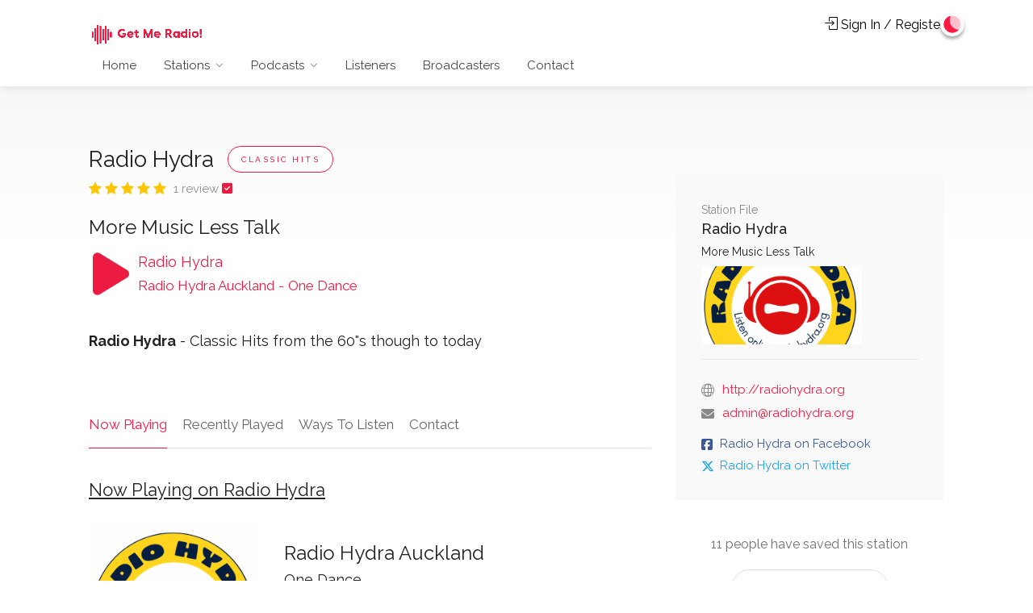

--- FILE ---
content_type: text/html; charset=UTF-8
request_url: https://www.getmeradio.com/stations/radiohydra-4388/
body_size: 9273
content:
	
		<!DOCTYPE html>

	<head>
	
		<!-- Global site tag (gtag.js) - Google Analytics -->
		<script async src="https://www.googletagmanager.com/gtag/js?id=UA-177362630-1"></script>
		<script>
			window.dataLayer = window.dataLayer || [];

			function gtag() {
				dataLayer.push(arguments);
			}
			gtag('js', new Date());

			gtag('config', 'UA-177362630-1');
		</script>



		<!-- Basic Page Needs
================================================== -->
		<title>Radio Hydra - More Music Less Talk</title>
		<meta charset="utf-8">
		<meta name="viewport" content="width=device-width, initial-scale=1, maximum-scale=1">
		<meta name="description" content="Radio Hydra - Classic Hits from the 60"s though to today">
		<meta name="keywords" content="Radio Hydra, Classic Hits,  Piha, Auckland, New Zealand ">
		<meta name="author" content="Get Me Radio!">
		<meta property="og:title" content="Radio Hydra - Classic Hits from the 60"s though to today">
		<meta property="og:description" content="Radio Hydra - Classic Hits from the 60"s though to today">
		<meta property="og:image" content="https://www.getmeradio.com/stations/radiohydra-4388/logos/512x512.png">
		<meta property="og:url" content="https://www.getmeradio.com/stations/radiohydra-4388/" />
		<meta property="og:site_name" content="Radio Hydra">
		<meta property="og:type" content="website">
		<meta property="fb:app_id" content="292367058689815">
		<meta name="twitter:title" content="Radio Hydra - Classic Hits from the 60"s though to today">
		<meta name="twitter:description" content="Radio Hydra - Classic Hits from the 60"s though to today">
		<meta name="twitter:image" content="https://www.getmeradio.com/stations/radiohydra-4388/logos/512x512.png">
		<meta name="twitter:card" content="summary">
		<meta name="twitter:site" content="http://radiohydra.org">
		<!-- CSS
================================================== -->
		<link rel="stylesheet" href="https://www.getmeradio.com/css/style.css">
		<link rel="stylesheet" href="https://www.getmeradio.com/css/main-color.css" id="colors">
		<!--<link rel="stylesheet" href="/var/www/html/includes/index.css" media="screen">-->
		<script src="https://www.getmeradio.com/common/player/js/jquery-3.2.1.min.js"></script>
		<!--<script src="https://www.getmeradio.com/common/player/js/lunaradio.min.js"></script>-->

		<script src="https://ajax.aspnetcdn.com/ajax/jquery.validate/1.19.0/jquery.validate.min.js"></script>
		<link href="https://www.getmeradio.com/css/toastr.min.css" rel="stylesheet" type="text/css">
		<script src="https://www.getmeradio.com/common/player/js/toastr.min.js"></script>
		<link rel="stylesheet" href="https://www.getmeradio.com/css/reviews.css">
		<link rel="stylesheet" href="https://www.getmeradio.com/style.css">
		<!--<script src="https://kit.fontawesome.com/38aafd0558.js" crossorigin="anonymous"></script>-->

  		<link href="/images/font-awesome/css/fontawesome.css" rel="stylesheet">
  		<link href="/images/font-awesome/css/brands.css" rel="stylesheet">
	  	<link href="/images/font-awesome/css/solid.css" rel="stylesheet">
		<script type="text/javascript">
			$(document).ready(function() {

				$(".notLooggedin").click(function() {
					window.location.replace("https://www.getmeradio.com/thanks/prereg/");
				});

							});

			window.setInterval(function() {
				var stationId = 4388
				/*Now Playing*/
				$.ajax({
					url: "/common/interval.php",
					type: "post",
					dataType: "json",
					data: {
						'stationId': stationId,
						'nowPlaying': 1
					},
					success: function(response) {
						var len = response.length;
						for (var i = 0; i < len; i++) {
							var artist = response[i].artist;
							var title = response[i].title;
							var artwork = response[i].artwork;

							var shareFB = response[i].share_facebook;
							var shareTwitter = response[i].share_twitter;
							var now_playing_vote_icons = response[i].now_playing_vote_icons;

							var now_playing_apple_buy_icon = response[i].now_playing_apple_buy_icon;
							var now_playing_amazon_icon = response[i].now_playing_amazon_icon;


							$(".artist_interval").html(artist);
							$(".title_interval").html(title);
							$(".artwork_interval").attr('src', artwork);

							$(".share_facebook").html(shareFB);
							$(".share_twitter").html(shareTwitter);
							$(".now_playing_vote_icons").html(now_playing_vote_icons);

							$(".now_playing_apple_buy_icon").html(now_playing_apple_buy_icon);
							$(".now_playing_amazon_icon").html(now_playing_amazon_icon);

						}
					},
					error: function(jqXHR, textStatus, errorThrown) {
						console.log(textStatus, errorThrown);
					}
				});

				/*Recently Playing*/
				$.ajax({
					url: "/common/interval.php",
					type: "post",
					dataType: "json",
					data: {
						'stationId': stationId,
						'nowPlaying': 2
					},
					success: function(response) {
						var len = response.length;
						for (var i = 0; i < len; i++) {


							$(".artist1_title1_interval").html(response[i].artist1_title1);
							$(".artwork1_interval").attr('src', response[i].artwork1);

							var shareFB1 = response[i].share_facebook1;
							var shareTwitter1 = response[i].share_twitter1;
							var recently_played_vote_icons1 = response[i].recently_played_vote_icons1;

							var recently_played_apple_buy_icon11 = response[i].recently_played_apple_buy_icon1;
							var recently_played_amazon_icon11 = response[i].recently_played_amazon_icon1;

							$(".share_facebook1").html(shareFB1);
							$(".share_twitter1").html(shareTwitter1);
							$(".recently_played_vote_icons1").html(recently_played_vote_icons1);

							$(".recently_played_apple_buy_icon1").html(recently_played_apple_buy_icon11);
							$(".recently_played_amazon_icon1").html(recently_played_amazon_icon11);


							$(".artist2_title2_interval").html(response[i].artist2_title2);
							$(".artwork2_interval").attr('src', response[i].artwork2);

							var shareFB2 = response[i].share_facebook2;
							var shareTwitter2 = response[i].share_twitter2;
							var recently_played_vote_icons22 = response[i].recently_played_vote_icons2;

							var recently_played_apple_buy_icon22 = response[i].recently_played_apple_buy_icon2;
							var recently_played_amazon_icon22 = response[i].recently_played_amazon_icon2;

							$(".share_facebook2").html(shareFB2);
							$(".share_twitter2").html(shareTwitter2);
							$(".recently_played_vote_icons2").html(recently_played_vote_icons22);

							$(".recently_played_apple_buy_icon2").html(recently_played_apple_buy_icon22);
							$(".recently_played_amazon_icon2").html(recently_played_amazon_icon22);



							$(".artist3_title3_interval").html(response[i].artist3_title3);
							$(".artwork3_interval").attr('src', response[i].artwork3);


							var shareFB3 = response[i].share_facebook3;
							var shareTwitter3 = response[i].share_twitter3;
							var recently_played_vote_icons33 = response[i].recently_played_vote_icons3;

							var recently_played_apple_buy_icon33 = response[i].recently_played_apple_buy_icon3;
							var recently_played_amazon_icon33 = response[i].recently_played_amazon_icon3;

							$(".share_facebook3").html(shareFB3);
							$(".share_twitter3").html(shareTwitter3);
							$(".recently_played_vote_icons3").html(recently_played_vote_icons33);

							$(".recently_played_apple_buy_icon3").html(recently_played_apple_buy_icon33);
							$(".recently_played_amazon_icon3").html(recently_played_amazon_icon33);
						}
					},
					error: function(jqXHR, textStatus, errorThrown) {
						console.log(textStatus, errorThrown);
					}
				});

			}, 20000);

			$(document).ready(function() {

				$("#contactform1").validate({

					rules: {
						"name": {
							required: true,
						},
						"email": {
							email: true,
							required: true,
						},
						"comments": {
							required: true,
						}

					},
					messages: {
						"name": {
							required: function() {
								toastr.error("", "Please enter your name", {
									"positionClass": "toast-top-right",
								})
							},
						},
						"email": {
							required: function() {
								toastr.error("", "Please enter your email", {
									"positionClass": "toast-top-right",
								})
							},
							email: function() {
								toastr.error("", "Please enter a valid email", {
									"positionClass": "toast-top-right",
								})
							},
						},
						"comments": {
							required: function() {
								toastr.error("", "Please enter a message", {
									"positionClass": "toast-top-right",
								})
							},
						}

					},
					submitHandler: function(form) {


						$.ajax({
							type: "POST",
							url: "/includes/contact_process_stations.php",
							data: $(form).serialize(),
							success: function(res) {

								if (res == '1') {
									$("#contactform1")[0].reset()
									$(".bhnsuccess").show()
									$(".bhnerror").hide()
									return false;
								} else {
									$("#contactform1")[0].reset()
									$(".bhnerror").show()
									$(".bhnsuccess").hide()
									return false;
								}
							}
						});



					}
				});

			});
		</script>
	
	</head>

	<body>
	

		<div id="fb-root"></div>
		<script async defer crossorigin="anonymous" src="https://connect.facebook.net/en_GB/sdk.js#xfbml=1&version=v8.0&appId=292367058689815&autoLogAppEvents=1" nonce="IO7dPyPu"></script>
		<!-- Wrapper -->
		<div id="wrapper">
			<!-- Header Container
================================================== -->
			<header id="header-container">
				<!-- Header -->
				<div id="header" class="not-sticky">
					<div class="container">
						<!-- Left Side Content -->
						<div class="left-side">
							<!-- Logo -->
							<div id="logo">
								<a href="/"><img src="/images/logo.png" alt=""></a>
							</div>
							<!-- Mobile Navigation -->
							<div class="mmenu-trigger">
								<button class="hamburger hamburger--collapse" type="button">
									<span class="hamburger-box">
										<span class="hamburger-inner"></span>
									</span>
								</button>
							</div>
							<!-- Main Navigation -->
<nav id="navigation" class="style-1">
<ul id="responsive">

	<li><a href="/">Home</a>

	</li>

	<li><a href="#">Stations</a>
		<ul>
			<li><a href="/stations/search/">Browse by Name</a>

			</li>
			<li><a href="/stations/genre/">Browse by Genre</a>

			</li>
			<li><a href="/stations/country/">Browse by Country</a>
			</li>
			<li><a href="/stations/map/">Browse by Location</a>
			</li>
		</ul>
	</li>
	<li><a href="#">Podcasts</a>
		<ul>
			<li><a href="/podcasts/search/">Browse by Name</a>

			</li>
			<li><a href="/podcasts/category/">Browse by Category</a>

			</li>
			<li><a href="/podcasts/country/">Browse by Country</a>
			</li>
		</ul>
	</li>
	<li><a href="/listeners">Listeners</a>
	<li><a href="/broadcasters">Broadcasters</a>
	<li><a href="/contact">Contact</a>
	</li>

</ul>
</nav>
<div class="clearfix"></div>
<!-- Main Navigation / End -->						</div>
						<!-- Left Side Content / End -->
						<!-- Right Side Content / End -->
						<div class="right-side">
							<div class="header-widget">
																	<a href="https://my.getmeradio.com" class=""><i class="sl sl-icon-login"></i> Sign In / Register</a>
															</div>
						</div>
						<!-- Right Side Content / End -->
					</div>
				</div>
				<!-- Header / End -->
			</header>
			<div class="clearfix"></div>
			<!-- Header Container / End -->

			<!-- Gradient-->
			<div class="single-listing-page-titlebar"></div>

			<!-- Content
================================================== -->
			<div class="container">

								<div class="row sticky-wrapper">
					<div class="col-lg-8 col-md-8">
						<!-- Titlebar -->
						<div id="titlebar" class="listing-titlebar">
							<div class="listing-titlebar-title">
								<h2>Radio Hydra								

								
								<span class="listing-tag">Classic Hits</span>
								

								</h2>
																<div class="star-rating" data-rating="5.0">
									<div class="rating-counter"><a href="#reviews">1
											 review											</a>
								  		
								  	<i title="Verified Station" class="fa-solid fa-square-check" style="color:#ed1a42"></i></i>								  			
								  
								  								 
								 								 
								  		
								   
								   
								    	
								   
								     	 
								   
								   
								   				
										</div>
								</div>

								<h3>More Music Less Talk</h3>
								<div class="row">

									<div class="col-xs-2 col-sm-1 col-md-1 col-lg-1">
										<a id="play-pause-button-small" class="fa fa-play" style="margin: 5px 5px 5px 5px;"></a>
									</div>
									<div class="col-xs-10 col-sm-11 col-md-11 col-lg-11">
										<h4 style="color: #ed1a42">Radio Hydra</h4>
										<h4>
											<span style="color: #ed1a42" class="artist_interval"> Radio Hydra Auckland </span>
											<span style="color: #ed1a42"> - </span>
											<span style="color: #ed1a42" class="title_interval">One Dance</span>
										</h4>
									</div>
								</div>
								<style>
									#play-pause-button-small {
										font-size: 60px;
										cursor: pointer;
										color: #ed1a42;
										margin-left: 130px;
									}
								</style>


								<script>
									var audio = new Audio("https://streaming.radio.co/sed9109681/listen");
									$('#play-pause-button, #play-pause-button-small').on("click", function() {
										if ($(this).hasClass('fa-play')) {
											$(this).removeClass('fa-play');
											$(this).addClass('fa-pause');
											audio.play();
										} else {
											$(this).removeClass('fa-pause');
											$(this).addClass('fa-play');
											audio.pause();
										}
									});

									audio.onended = function() {
										$("#play-pause-button, #play-pause-button-small").removeClass('fa-pause');
										$("#play-pause-button, #play-pause-button-small").addClass('fa-play');
									};


									$(".btn-effect").click(function() {
										$("." + $(this).attr('id')).css("display", "block")
									});

									$("document").ready(function() {
										setTimeout(function() {
											var d = "";
											$("#" + d).trigger('click');
											$("#" + d).addClass('active');
										}, 2000);
									});
								</script>
							</div>
							<br>



							<h4><b>Radio Hydra</b> - Classic Hits from the 60"s though to today</h4>
						</div>
						<!-- Listing Nav -->
						<div id="listing-nav" class="listing-nav-container">
							<ul class="listing-nav">
								<li><a href="#listing-overview" class="active">Now Playing</a></li>
								<li><a href="#listing-gallery">Recently Played</a></li>
								<li><a href="#listing-waystolisten">Ways To Listen</a></li>

								
								<li><a href="#listing-contact">Contact</a></li>							</ul>
						</div>
						<!-- Overview -->
						<div id="listing-overview" class="listing-section">
							<!-- Description -->
							<div class="row">
								<div class="col-md-12">
									<h4 class="headline margin-top-0 margin-bottom-30"><u>Now Playing on Radio Hydra</u></h4>
								</div>
								<div class="col-md-4 col-xs-6">
									<div class="style-1">
										<img class="artwork_interval" src="https://www.getmeradio.com/stations/radiohydra-4388/logos/512x512.png">
										<!-- Tabs Content -->
									</div>
								</div>
								<div class="col-md-8 col-xs-6">
																		<h3 class="artist_interval">Radio Hydra Auckland</h3>
									<h4 class="title_interval">One Dance</h4>
									<br>
									<div class="clearfix"></div>
								</div>
							</div>
							<h5>Share / Vote / Buy this song</h5>
														<a class="share_facebook" href="https://www.facebook.com/sharer/sharer.php?u=https://www.getmeradio.com/stations/radiohydra-4388" title="Share on Facebook" onclick="window.open('https://www.facebook.com/sharer/sharer.php?u=https://www.getmeradio.com/stations/radiohydra-4388','popup','width=600,height=400,scrollbars=no,resizable=no'); return false;"><i class="fa-brands fa-facebook fa-2x" style="color:#3b5998"></i> </a>&nbsp;
							<a class="share_twitter" href="https://www.twitter.com/intent/tweet?url=https://getme.radio/radiohydra&text=I'm listening to One Dance by Radio Hydra Auckland on Radio Hydra on the Get Me Radio! platform&via=getmeradio" title="Share this song on Twitter"><i class="fa-brands fa-x-twitter fa-2x" style="color:#000000"></i> </a>&nbsp;

							<i class="now_playing_vote_icons">
							
															</i>
							
							
							
							
							<script type="text/javascript">
								$("#voteupnowimg").click(function(e) {
									$.ajax({
										type: 'post',
										url: '/api/voting/voteupdate.php?station_id=4388&artist=Radio Hydra Auckland&title=One Dance&up_down=up&platform=website',
										success: function(result, textStatus, jqXHR) {
											$("#ajaxnotifier").html(result);
											toastr.success("Radio Hydra Auckland - One Dance voted up!", "Vote Registered!");
										}

									})
								})
							</script>

							<script type="text/javascript">
								$("#votedownnowimg").click(function(e) {
									$.ajax({
										type: 'post',
										url: '/api/voting/voteupdate.php?station_id=4388&artist=Radio Hydra Auckland&title=One Dance&up_down=down&platform=website',
										success: function(result, textStatus, jqXHR) {
											$("#ajaxnotifier").html(result);
											toastr.error("Radio Hydra Auckland - One Dance voted down!", 'Vote Registered!');
										}

									})
								})
							</script>

							<a class="now_playing_apple_buy_icon" href="https://search.itunes.apple.com/WebObjects/MZSearch.woa/wa/search?at=1001lGBR&term=Radio Hydra Auckland - One Dance" title="Buy One Dance by Radio Hydra Auckland on iTunes" target="_blank"><i class="fa-brands fa-apple fa-2x" style="color:black"></i> </a>&nbsp;
							<a class="now_playing_amazon_icon" href="https://www.amazon.com/s/ref=nb_sb_noss_1?url=search-alias%3Ddigital-music&tag=%22+filter_link+%22&field-keywords=
				Radio Hydra Auckland - One Dance" title="Buy One Dance by Radio Hydra Auckland on Amazon" target="_blank"><i class="fa-brands fa-amazon fa-2x" style="color:#FF9900"></i> </a>&nbsp;
						
				
				
				
				
												
						
						</div>
						<!-- Slider -->
						<div id="listing-gallery" class="listing-section">
							<h2 class="listing-desc-headline margin-top-70"><u>Recently Played on Radio Hydra</u></h2>
							<div class="row">
								<div class="col-md-2 col-xs-4">
									<img class="artwork1_interval" src="https://www.getmeradio.com/stations/radiohydra-4388/logos/512x512.png">
								</div>
								<div class="col-md-10 col-xs-8">
									<h4 class="artist1_title1_interval">Radio Hydra Auckland - Marc Shaiman Hound Dog</h4>
									<a class="share_facebook1" href="https://www.facebook.com/sharer/sharer.php?u=https://www.getmeradio.com/stations/radiohydra-4388" title="Share on Facebook" onclick="window.open('https://www.facebook.com/sharer/sharer.php?u=https://www.getmeradio.com/stations/radiohydra-4388','popup','width=600,height=400,scrollbars=no,resizable=no'); return false;"><i class="fa-brands fa-facebook fa-1x" style="color:#3b5998"></i> </a>&nbsp;
									<a class="share_twitter1" href="https://www.twitter.com/intent/tweet?url=https://getme.radio/radiohydra&text=I listened to Marc Shaiman Hound Dog by Radio Hydra Auckland on Radio Hydra on the Get Me Radio! platform&via=getmeradio" title="Share this song on Twitter"><i class="fa-brands fa-x-twitter fa-1x" style="color:#000000"></i> </a>&nbsp;

									<i class="recently_played_vote_icons1">
																			</i>

									<script type="text/javascript">
										$("#voteuprecently1img").click(function(e) {
											$.ajax({
												type: 'post',
												url: '/api/voting/voteupdate.php?station_id=4388&artist=Radio Hydra Auckland&title=Marc Shaiman Hound Dog&up_down=up&platform=website',
												success: function(result, textStatus, jqXHR) {
													$("#ajaxnotifier").html(result);
													toastr.success("Radio Hydra Auckland - Marc Shaiman Hound Dog voted up!", 'Vote Registered!');
												}
											})
										})
									</script>
									<script type="text/javascript">
										$("#votedownrecently1img").click(function(e) {
											$.ajax({
												type: 'post',
												url: '/api/voting/voteupdate.php?station_id=4388&artist=Radio Hydra Auckland&title=Marc Shaiman Hound Dog&up_down=down&platform=website',
												success: function(result, textStatus, jqXHR) {
													$("#ajaxnotifier").html(result);
													toastr.error("Radio Hydra Auckland - Marc Shaiman Hound Dog voted down!", 'Vote Registered!');
												}
											})
										})
									</script>


									<a class="recently_played_apple_buy_icon1" target="_blank" href="https://search.itunes.apple.com/WebObjects/MZSearch.woa/wa/search?at=1001lGBR&term=Radio Hydra Auckland - Marc Shaiman Hound Dog" title="Buy Marc Shaiman Hound Dog by Radio Hydra Auckland on iTunes"><i class="fa-brands fa-apple fa-1x" style="color:black"></i> </a>&nbsp;
									<a class="recently_played_amazon_icon1" target="_blank" href="https://www.amazon.com/s/ref=nb_sb_noss_1?url=search-alias%3Ddigital-music&tag=%22+filter_link+%22&field-keywords=Radio Hydra Auckland - Marc Shaiman Hound Dog" title="Buy Marc Shaiman Hound Dog by Radio Hydra Auckland on Amazon"><i class="fa-brands fa-amazon fa-1x" style="color:#FF9900"></i> </a>&nbsp;
								</div>
							</div>
							<br>
							<div class="row">
								<div class="col-md-2 col-xs-4">
									<img class="artwork2_interval" src="https://www.getmeradio.com/stations/radiohydra-4388/logos/512x512.png">
								</div>
								<div class="col-md-10 col-xs-8">
									<h4 class=" artist2_title2_interval">Radio Hydra Auckland - Come Dancing</h4>
									<a class="share_facebook2" href="https://www.facebook.com/sharer/sharer.php?u=https://www.getmeradio.com/stations/radiohydra-4388" title="Share on Facebook" onclick="window.open('https://www.facebook.com/sharer/sharer.php?u=https://www.getmeradio.com/stations/radiohydra-4388','popup','width=600,height=400,scrollbars=no,resizable=no'); return false;"><i class="fa-brands fa-facebook fa-1x" style="color:#3b5998"></i> </a>&nbsp;
									<a class="share_twitter2" href="https://www.twitter.com/intent/tweet?url=https://getme.radio/radiohydra&text=I listened to Come Dancing by Radio Hydra Auckland on Radio Hydra on the Get Me Radio! platform&via=getmeradio" title="Share this song on Twitter"><i class="fa-brands fa-x-twitter fa-1x" style="color:#000000"></i> </a>&nbsp;

									<i class="recently_played_vote_icons2">
																			</i>

									<script type="text/javascript">
										$("#voteuprecently2img").click(function(e) {
											$.ajax({
												type: 'post',
												url: '/api/voting/voteupdate.php?station_id=4388&artist=Radio Hydra Auckland&title=Come Dancing&up_down=up&platform=website',
												success: function(result, textStatus, jqXHR) {
													$("#ajaxnotifier").html(result);
													toastr.success("Radio Hydra Auckland - Come Dancing voted up!", 'Vote Registered!');
												}
											})
										})
									</script>
									<script type="text/javascript">
										$("#votedownrecently2img").click(function(e) {
											$.ajax({
												type: 'post',
												url: '/api/voting/voteupdate.php?station_id=4388&artist=Radio Hydra Auckland&title=Come Dancing&up_down=down&platform=website',
												success: function(result, textStatus, jqXHR) {
													$("#ajaxnotifier").html(result);
													toastr.error("Radio Hydra Auckland - Come Dancing voted down!", 'Vote Registered!');
												}
											})
										})
									</script>

									<a class="recently_played_apple_buy_icon2" target="_blank" href="https://search.itunes.apple.com/WebObjects/MZSearch.woa/wa/search?at=1001lGBR&term=Radio Hydra Auckland - Come Dancing" title="Buy Come Dancing by Radio Hydra Auckland on iTunes"><i class="fa-brands fa-apple fa-1x" style="color:black"></i> </a>&nbsp;
									<a class="recently_played_amazon_icon2" target="_blank" href="https://www.amazon.com/s/ref=nb_sb_noss_1?url=search-alias%3Ddigital-music&tag=%22+filter_link+%22&field-keywords=Radio Hydra Auckland - Come Dancing" title="Buy Come Dancing by Radio Hydra Auckland on Amazon"><i class="fa-brands fa-amazon fa-1x" style="color:#FF9900"></i> </a>&nbsp;
								</div>
							</div>
							<br>
							<div class="row">
								<div class="col-md-2 col-xs-4">
									<img class="artwork3_interval" src="https://www.getmeradio.com/stations/radiohydra-4388/logos/512x512.png">
								</div>
								<div class="col-md-10 col-xs-8"">
								<h4 class=" artist3_title3_interval">Radio Hydra Auckland - Anywhere</h4>
									<a class="share_facebook3" href="https://www.facebook.com/sharer/sharer.php?u=https://www.getmeradio.com/stations/radiohydra-4388" title="Share on Facebook" onclick="window.open('https://www.facebook.com/sharer/sharer.php?u=https://www.getmeradio.com/stations/radiohydra-4388','popup','width=600,height=400,scrollbars=no,resizable=no'); return false;"><i class="fa-brands fa-facebook fa-1x" style="color:#3b5998"></i> </a>&nbsp;
									<a class="share_twitter3" href="https://www.twitter.com/intent/tweet?url=https://getme.radio/radiohydra&text=I listened to Anywhere by Radio Hydra Auckland on Radio Hydra on the Get Me Radio! platform&via=getmeradio" title="Share this song on Twitter"><i class="fa-brands fa-x-twitter fa-1x" style="color:#000000"></i> </a>&nbsp;
									<i class="recently_played_vote_icons3">
																			</i>

									<script type="text/javascript">
										$("#voteuprecently3img").click(function(e) {
											$.ajax({
												type: 'post',
												url: '/api/voting/voteupdate.php?station_id=4388&artist=Radio Hydra Auckland&title=Anywhere&up_down=up&platform=website',
												success: function(result, textStatus, jqXHR) {
													$("#ajaxnotifier").html(result);
													toastr.success("Radio Hydra Auckland - Anywhere voted up!", 'Vote Registered!');
												}
											})
										})
									</script>
									<script type="text/javascript">
										$("#votedownrecently3img").click(function(e) {
											$.ajax({
												type: 'post',
												url: '/api/voting/voteupdate.php?station_id=4388&artist=Radio Hydra Auckland&title=Anywhere&up_down=down&platform=website',
												success: function(result, textStatus, jqXHR) {
													$("#ajaxnotifier").html(result);
													toastr.error("Radio Hydra Auckland - Anywhere voted down!", 'Vote Registered!');
												}
											})
										})
									</script>



									<a class="recently_played_apple_buy_icon3" target="_blank" href="https://search.itunes.apple.com/WebObjects/MZSearch.woa/wa/search?at=1001lGBR&term=Radio Hydra Auckland - Anywhere" title="Buy Anywhere by Radio Hydra Auckland on iTunes"><i class="fa-brands fa-apple fa-1x" style="color:black"></i> </a>&nbsp;
									<a class="recently_played_amazon_icon3" target="_blank" href="https://www.amazon.com/s/ref=nb_sb_noss_1?url=search-alias%3Ddigital-music&tag=%22+filter_link+%22&field-keywords=Radio Hydra Auckland - Anywhere" title="Buy Anywhere by Radio Hydra Auckland on Amazon"><i class="fa-brands fa-amazon fa-1x" style="color:#FF9900"></i> </a>&nbsp;
								</div>
							</div>
						</div>
						<!-- Slider -->
						<div id="listing-waystolisten" class="listing-section">
							<h2 class="listing-desc-headline margin-top-70"><u>Ways To Listen</u></h2>
							
														<div class="row">
								<div class="col-md-12">
									<div class="col-sm-2 col-xs-3">
										<a href="javascript:window.open('/stations/player/?station_id=4388', 'yourWindowName', 'width=460,height=580');"><img src="/images/popup.png" height="50"></a>
									</div>
									<div class="col-sm-10 col-xs-9">
										<h5>Launch Radio Hydra in standalone player <u>
										<a href="javascript:window.open('/stations/player/?station_id=4388', 'yourWindowName', 'width=340,height=510');">here</a></u>.</h5>
									</div>
								</div>
							</div>
						</div>
						<!-- Slider -->
						


						
						
						<!-- Add Review Box -->
						<div id="listing-contact" class="listing-section margin-bottom-40">
							<!-- Add Review -->
							<h2 class="listing-desc-headline margin-top-70 margin-bottom-30"><u>Send Message to Radio Hydra</u></h2>
							<!-- Review Comment -->



							<form method="post" name="contactform1" id="contactform1" autocomplete="on">
								<!-- onsubmit="showHide()" -->
								<fieldset>
									<div class="row">
										<div class="col-md-6">
											<label>Name:</label>
											<input name="name" type="text" id="name" placeholder="Your Name" required="required" />
										</div>
										<div class="col-md-6">
											<label>Email:</label>
											<input name="email" type="email" id="email" placeholder="Email Address" pattern="^[A-Za-z0-9](([_\.\-]?[a-zA-Z0-9]+)*)@([A-Za-z0-9]+)(([\.\-]?[a-zA-Z0-9]+)*)\.([A-Za-z]{2,})$" required="required" />
										</div>
									</div>
									<div>
										<label>Message:</label>
										<textarea name="comments" cols="40" rows="3" id="comments" placeholder="Message" spellcheck="true" required="required"></textarea>
									</div>
								</fieldset>

								<input type="hidden" name="sender_name" value="Radio Hydra" />
								<input type="hidden" name="station_email" value="admin@radiohydra.org" />
								<input type="submit" name="Submit2" class="submit button" id="submit" value="Submit Message" />
								<div class="clearfix"></div>

								<div class="notification success closeable bhnsuccess" style="display: none;">
									<p>Message has been sent!</p>
									<a class="close" href="#"></a>
								</div>

								<div class="notification error closeable bhnerror" style="display: none;">
									<p>Sending failed! It's possible the station declined to receive messages.</p>
									<a class="close" href="#"></a>
								</div>
							</form>


						</div>
						<!-- Add Review Box / End -->
					</div>
					<!-- Sidebar
		================================================== -->
					<div class="col-lg-4 col-md-4 margin-top-75 sticky">
						
						<!-- Contact -->
						<div class="boxed-widget margin-top-35">
							<div class="hosted-by-title">
								<h4><span>Station File</span> Radio Hydra</h4>
								<h5>More Music Less Talk</h5>
								<img src="logos/1024x500.png" width="100%">
															</div>
							<ul class="listing-details-sidebar">
								

								
					<li><i class="sl sl-icon-globe"></i> <a href="http://radiohydra.org" target="_blank">http://radiohydra.org</a></li>								
					<li><i class="fa fa-envelope-o"></i> <a href="mailto:admin@radiohydra.org">admin@radiohydra.org</a></li>
					




							</ul>

							<ul class="listing-details-sidebar social-profiles">
								<li><a href="https://www.facebook.com/Radiohydrapiha"  target="_blank" class="facebook-profile"><i class="fa-brands fa-facebook-square"></i>Radio Hydra on Facebook</a></li>								<li><a href="https://twitter.com/radiohydrapiha"  target="_blank" class="twitter-profile"><i class="fa-brands fa-x-twitter"></i>Radio Hydra on Twitter</a></li>								<!--
																-->
															</ul>
						</div>
						<!-- Contact / End-->


												
						


						<!-- Share / Like -->
						<style>
							iframe {
								margin-top: -10px;
							}
						</style>
						<div class="listing-share margin-top-40 margin-bottom-40 no-border">
															<p>11 people have saved this station</p>
								<button class="like-button notLooggedin"><span class="like-icon"></span> Save this station</button>
														<a href="https://www.getmeradio.com/contact/report/?station_id=4388&station_name=Radio Hydra" class="button medium border"><i class="sl sl-icon-info"></i> Report this station</a>
							<!--<span>. people saved this station</span>-->


							<!-- Share Buttons -->
							<ul class="share-buttons margin-top-40 margin-bottom-0">

								<div class="fb-share-button" data-href="https://www.getmeradio.com/stations/radiohydra-station_id/" data-layout="button" data-size="large">
									<a target="_blank" href="https://www.facebook.com/sharer/sharer.php?u=https%3A%2F%2Fwww.getmeradio.com%2F&amp;src=sdkpreparse" class="fb-xfbml-parse-ignore">
										Share</a>
								</div>
								<a valign="bottom" style="display:inline-block; vertical-align:bottom" href="https://twitter.com/intent/tweet?button_hashtag=share&ref_src=twsrc%5Etfw" class="twitter-hashtag-button" data-size="large" data-text="I'm listening to Radio Hydra on Get Me Radio! Join me at https://getme.radio/radiohydra" data-url="https://www.getmeradio.com/stations/radiohydra-4388" data-related="getmeradio" data-lang="en" data-show-count="false">Tweet #share</a>
								<script async src="https://platform.twitter.com/widgets.js" charset="utf-8"></script>

								<!-- <li><a class="gplus-share" href="#"><i class="fa fa-google-plus"></i> Share</a></li> -->
								<!-- <li><a class="pinterest-share" href="#"><i class="fa fa-pinterest-p"></i> Pin</a></li> -->
							</ul>
							<div class="clearfix"></div>
						</div>
						
			<div class="listing-share margin-top-40 margin-bottom-40 no-border">
				<h3><u>Radio Hydra Twitter Feed</u></h3>
	
			<a class="twitter-timeline" data-height="400" href="https://twitter.com/radiohydrapiha?ref_src=twsrc%5Etfw">
			Tweets by Radio Hydra</a> 
			<script async src="https://platform.twitter.com/widgets.js" charset="utf-8"></script>			
					<div class="clearfix"></div>
			</div>
						<div class="listing-share margin-top-40 margin-bottom-40 no-border">
							<h3><u>Radio Hydra Facebook Timeline</u></h3>
							<div class="fb-page" data-href="https://www.facebook.com/Radiohydrapiha" data-tabs="timeline" data-width="" data-height="" data-small-header="false" data-adapt-container-width="true" data-hide-cover="false" data-show-facepile="true">
							<blockquote cite="https://www.facebook.com/Radiohydrapiha" class="fb-xfbml-parse-ignore"><a href="https://www.facebook.com/Radiohydrapiha">Radio Hydra</a></blockquote>
							</div>							
						</div>
						<div class="boxed-widget">

							<div class="content home">
								<h2 id="reviews">Reviews for Radio Hydra</h2>
								<div class="reviews"></div>
																<div class="loadmore">
									<input type="button" id="loadBtn" value="Show More" style="margin-top: 15px;">
									<input type="hidden" id="row" value="5">
									<input type="hidden" id="postCount" value="1">
								</div>
															</div>
							
							
						<div class="boxed-widget">

							<div class="content home">
							<h2 id="reviews">QR Code for Radio Hydra</h2>
								<img src="/stations/radiohydra-4388/logos/qr.png">							</div>	
						</div>

							<script>
								const reviews_page_id = 4388;
								fetch("/common/reviews.php?station_id=" + reviews_page_id).then(response => response.text()).then(data => {
									document.querySelector(".reviews").innerHTML = data;
									document.querySelector(".reviews .write_review_btn").onclick = event => {
										event.preventDefault();
										document.querySelector(".reviews .write_review").style.display = 'block';
										document.querySelector(".reviews .write_review input[name='name']").focus();
									};
									document.querySelector(".reviews .write_review form").onsubmit = event => {
										event.preventDefault();
										fetch("/common/reviews.php?station_id=" + reviews_page_id, {
											method: 'POST',
											body: new FormData(document.querySelector(".reviews .write_review form"))
										}).then(response => response.text()).then(data => {
											document.querySelector(".reviews .write_review").innerHTML = data;
										});
									};
								});
							</script>

							<script>
								$(document).ready(function() {
									$(document).on('click', '#loadBtn', function() {
										var row = Number($('#row').val());
										var count = Number($('#postCount').val());
										var limit = 5;
										row1 = row + limit;
										$('#row').val(row1);
										$("#loadBtn").val('Loading...');

										$.ajax({
											type: 'POST',
											url: '/common/reviews_loadmore.php?station_id=' + reviews_page_id,
											data: 'row=' + row,
											success: function(data) {
												var rowCount = row + limit;
												$('.reviews').append(data);
												if (rowCount >= count) {
													$('#loadBtn').css("display", "none");
												} else {
													$("#loadBtn").val('Load More');
												}
											}
										});
									});
								});
							</script>

						</div>

						<div class="clearfix"></div>
					</div>
				</div>
				<!-- Sidebar / End -->
			</div>
		</div>
		
<!-- Footer
================================================== -->
<div id="footer" class="sticky-footer">
    <!-- Main -->
    <div class="container">
        <div class="row">
            <div class="col-md-5 col-sm-6">
                <img class="footer-logo" src="/images/logo.png" alt="Get Me Radio!">
                <br><br><font color="#707070">
                 <p>Get Me Radio! is a Radio Station & Podcast Directory featuring tons of radio stations and podcasts from all around the world.</p> 
                 <p>As a listener, you can find all of your favourite radio stations and podcasts in one place across our Mobile Apps, TV Channels and Voice Assistants.</p> 
                 <p>As a broadcaster/producer, you can get your station/podcast listed on multiple platforms and reach a wider audience.</p>
            </div>
            <div class="col-md-4 col-sm-6">
                <h4>Links</h4>
                <ul class="footer-links">
					<li><a href="/aboutus">About Us</a></li>
					<li><a href="/news">News</a></li>
					<li><a href="/faq">FAQ</a></li>
					<li><a href="/terms">Terms and Conditions</a></li>
					<li><a href="/privacy">Privacy Policy</a></li>
					<li><a href="https://my.getmeradio.com">Submit Station/Podcast</a></li>
                    
                </ul>
                <ul class="footer-links">
                	<li><a href="/platform">Our Platform</a></li>
                	<li><a href="/dmca">DMCA</a></li>
                	<li><a href="https://status.getmeradio.com" target="_new">Network Status</a></li>
                	<li><a href="/chart">Top 40</a></li>
                	<li><a href="https://my.getmeradio.com">Register</a></li>
                	<li><a href="/contact">Contact</a></li>
                </ul>
                <div class="clearfix"></div>
            </div>      
            <div class="col-md-3 col-sm-12">
                <h4>Contact Us</h4>
                <div class="text-widget">
                    E-Mail:<span> <a href="mailto:info@getmeradio.com">info@getmeradio.com</a> </span><br>
                </div>
                <ul class="social-icons margin-top-20">
                    <li><a class="facebook" href="https://www.facebook.com/getmeradio" target="_new"><i class="icon-facebook"></i></a></li>
                    <li><a class="twitter" href="https://www.twitter.com/getmeradio" target="_new"><i class="icon-twitter"></i></a></li>
                    <li><a class="instagram" href="https://www.instagram.com/getmeradio" target="_new"><i class="icon-instagram"></i></a></li>
					<li><a class="linkedin" href="https://www.linkedin.com/company/getmeradio" target="_new"><i class="icon-linkedin"></i></a></li>
                </ul>
            </div>
        </div>
        
        <!-- Copyright -->
        <div class="row">
            <div class="col-md-12">
                <div class="copyrights">©2026 Get Me Radio! All Rights Reserved.</div>
            </div>
        </div>

    </div>

</div>
<!-- Footer / End -->

<!-- Back To Top Button -->
<div id="backtotop"><a href="#"></a></div>


 </div>
<!-- Wrapper / End -->


<!-- Scripts
================================================== -->
<script type="text/javascript" src="https://www.getmeradio.com/scripts/jquery-3.4.1.min.js"></script>
<script type="text/javascript" src="https://www.getmeradio.com/scripts/jquery-migrate-3.1.0.min.js"></script>
<script type="text/javascript" src="https://www.getmeradio.com/scripts/mmenu.min.js"></script>
<script type="text/javascript" src="https://www.getmeradio.com/scripts/chosen.min.js"></script>
<script type="text/javascript" src="https://www.getmeradio.com/scripts/slick.min.js"></script>
<script type="text/javascript" src="https://www.getmeradio.com/scripts/rangeslider.min.js"></script>
<script type="text/javascript" src="https://www.getmeradio.com/scripts/magnific-popup.min.js"></script>
<script type="text/javascript" src="https://www.getmeradio.com/scripts/waypoints.min.js"></script>
<script type="text/javascript" src="https://www.getmeradio.com/scripts/counterup.min.js"></script>
<script type="text/javascript" src="https://www.getmeradio.com/scripts/jquery-ui.min.js"></script>
<script type="text/javascript" src="https://www.getmeradio.com/scripts/tooltips.min.js"></script>
<script type="text/javascript" src="https://www.getmeradio.com/scripts/custom.js"></script>




<!-- Leaflet // Docs: https://leafletjs.com/ -->
<script src="https://www.getmeradio.com/scripts/leaflet.min.js"></script>
<!-- Leaflet Maps Scripts -->
<script src="https://www.getmeradio.com/scripts/leaflet-markercluster.min.js"></script>
<script src="https://www.getmeradio.com/scripts/leaflet-gesture-handling.min.js"></script>
<script src="https://www.getmeradio.com/scripts/leaflet-listeo.js"></script>

<!-- Leaflet Geocoder + Search Autocomplete // Docs: https://github.com/perliedman/leaflet-control-geocoder -->
<script src="https://www.getmeradio.com/scripts/leaflet-autocomplete.js"></script>
<script src="https://www.getmeradio.com/scripts/leaflet-control-geocoder.js"></script>


<!-- Typed Script -->
<script type="text/javascript" src="https://www.getmeradio.com/scripts/typed.js"></script>

<!--  validation script  -->
<script src="https://ajax.aspnetcdn.com/ajax/jquery.validate/1.19.0/jquery.validate.min.js"></script>


<!-- <link href="https://www.getmeradio.com/audio7_html5.css" rel="stylesheet" type="text/css">
<script src="https://ajax.googleapis.com/ajax/libs/jqueryui/1.12.1/jquery-ui.min.js"></script>
<script src="https://www.getmeradio.com/js/jquery.mousewheel.min.js" type="text/javascript"></script>
<script src="https://www.getmeradio.com/js/jquery.touchSwipe.min.js" type="text/javascript"></script>
<script src="https://www.getmeradio.com/js/audio7_html5.js" type="text/javascript"></script> -->

</body>
</html>		

	    

		<!-- partial:index.partial.html -->
		<style id=basic_page_styles>			

			figure {
				max-width: 40rem;
				margin: 3rem auto;
			}

			figcaption {
				font-size: 1.25rem;
			}

			pre {
				overflow: scroll;
				background-color: hsla(0, 0%, 100%, 0.3);
			}

			code {
				font-family: monospace, monospace;
				font-size: inherit;
			}			
		</style>
		<style id=action_button_animations>
			/* Buttons (or links) */
			[class^="actions_btn"],
			[class^="actions_btn"]:visited {
				/* button colors light */
				--btn-fg: #f91942;
				--btn-bg: #fafafd;
				--btn-fg-hover: #f91942;
				--btn-bg-hover: #fff;
				box-sizing: content-box;
				display: block;
				width: 2.25rem;
				height: 2.25rem;
				padding: 0.25rem;
				color: var(--btn-fg);
				background-color: var(--btn-bg);
				border: 0.125rem solid transparent;
				border-radius: 50%;
				box-shadow: 0 0.25em 0.25em rgba(0, 0, 0, 0.3);
				text-decoration: none;
				outline: 0 solid;
				transition: all 0.3s ease-out;
				z-index: 999999;
				margin-top: 0px;
				margin-right: 70px;
			}

			[class^="actions_btn"]:hover,
			[class^="actions_btn"]:focus {
				color: var(--btn-fg-hover);
				background-color: var(--btn-bg-hover);
				border-color: var(--btn-fg-hover);
				transform: scale(1.2);
				box-shadow: 0 0.5em 0.5em rgba(0, 0, 0, 0.4);
			}

			[class^="actions_svg"] {
				width: 2.25rem;
				height: 2.25rem;
				fill: currentColor;
				stroke: currentColor;
				border-radius: 100%;
				overflow: hidden;
				pointer-events: none;
				transition: transform 0.5s ease-out;
			}

			/* Button click animation */

			[class^="actions_btn"].-js-clicked {
				animation: actions_btn-clicked 0.3s ease-out forwards;
			}

			@keyframes actions_btn-clicked {
				0% {
					transform: scale(1.2);
				}

				50% {
					transform: scale(0.8);
				}

				100% {
					transform: scale(1.2);
				}
			}

			/* Remove all buttons from printouts */

			@media print {
				[class^="actions_container"] {
					display: none !important;
				}
			}
		</style>
		<!-- partial -->
		<script src="https://www.getmeradio.com/script.js"></script>


--- FILE ---
content_type: text/html; charset=UTF-8
request_url: https://www.getmeradio.com/common/reviews.php?station_id=4388
body_size: 494
content:
<div class="overall_rating">
    <span class="num">5.0</span>
    <span class="stars">&#9733;&#9733;&#9733;&#9733;&#9733;</span>
    <span class="total">1 reviews</span>
</div>
<button type="button" class="write_review_btn submit button" style="margin-top: 12px;">Write Your Review</button>
<div class="write_review">
    <form>

        <div class="row">
            <div class="col-md-12">
                <input name="name" type="text" id="name" placeholder="Your Name" required="required" />
            </div>
            <div class="col-md-12">
                <input name="rating" type="number" min="1" max="5" placeholder="Rating (1-5)" required>
            </div>
            <div class="col-md-11">
                <textarea name="content" placeholder="Write your review here..." required></textarea>
            </div>
        </div>
        <button type="submit" class="submit button">Submit Review</button>
    </form>
</div>
    <div class="review">
        <h4 class="name">Fiona <img src="https://ipdata.co/flags/nz.png" height="13"></h4>
        <div>
            <span class="rating">&#9733;&#9733;&#9733;&#9733;&#9733;</span>
            <span class="date">2 years ago</span>
        </div>
        <p class="content">Love the music variety </p>
    </div>


--- FILE ---
content_type: text/css
request_url: https://www.getmeradio.com/css/style.css
body_size: 63800
content:
@charset "UTF-8";

/*
* Author: Vasterad
* URL: http://purethemes.net
*/


/* ------------------------------------------------------------------- */


/* Table of Contents
----------------------------------------------------------------------

	01. Import Section ...................... Imported variables.

	02. Layout Components ................... Generic layout elements.
		# Forms Reset & Styles
		# Header
		# Sticky Header
		# Back to top
		# Navigation
		# User Menu
		# mmenu.js - mobile menu
		# Main Search Container
		# Range Slider
		# Chosen Plugin
		# Sort by custom select
		# Custom Chosen Dropdown
		# Input with dropdown
		# Panel Dropdown
		# Booking Page
		# Single Listing Page
		# Contact Page
		# Coming Soon Page
		# Blog Styles
		# Listing Item Layout Style
		# Small Category Boxes
		# Titlebar

	03. Shortcodes .......................... Template elements.
		# Buttons
		# Tables
		# Accordion / Toggles
		# Share Buttons
		# Post Navigation
		# Pricing Tables
		# List Styles
		# Tooltips
		# Info Box
		# Notification Boxes
		# Testimonials
		# Tabs
		# Login Register
		# Social Icons
		# Custom Checkboxes

	04. Dashboard ........................... User panel styles
		# Dashboard Navigation
		# Dashboard Titlebar
		# Dashboard Stats Boxes
		# Dashboard Pagination
		# Dashboard List Box
		# Add Listing
		# Opening Hours
		# Pricing

	05. Script Styles ....................... jQuery add-ons CSS.
		# Leaflet Maps
		# Google Maps
		# Dropzone
		# Magnific Popup
		# Parallax Background
		# Slick Carousel

	05. Others .............................. CSS helper classes etc.
		# Common Styles
		# Offsets

	06. Media Queries ....................... Mobile style sheets.

*/


/* ------------------------------------------------------------------- */


/* 01. Import Section
---------------------------------------------------------------------- */

@import url("bootstrap-grid.css");

/* Default Reset, Typography, Forms, Responsive Grid etc. */

@import url("icons.css");

/* Webfont Icons: FontAwesome, Line, Simple Line */

@import url("plugins/revolutionslider.css");

/* Revolution Slider Style Sheets */

@import url('https://fonts.googleapis.com/css?family=Raleway:300,400,500,600,700');
@import url('https://fonts.googleapis.com/css?family=Open+Sans:500,600,700');

/* ------------------------------------------------------------------- */


/*  02. Layout Components
---------------------------------------------------------------------- */


/* ---------------------------------- */


/* Forms Reset & Styles
------------------------------------- */

input,
input[type="text"],
input[type="password"],
input[type="email"],
input[type="number"],
textarea,
select {
    height: 51px;
    line-height: 51px;
    padding: 0 20px;
    outline: none;
    font-size: 15px;
    color: #808080;
    margin: 0 0 16px 0;
    max-width: 100%;
    width: 100%;
    box-sizing: border-box;
    display: block;
    background-color: #fff;
    border: 1px solid #dbdbdb;
    box-shadow: 0 1px 3px 0px rgba(0, 0, 0, 0.06);
    font-weight: 500;
    opacity: 1;
    border-radius: 3px;
}

input:-webkit-autofill:focus,
input:-webkit-autofill {
    -webkit-box-shadow: 0 0 0 30px #fff inset !important;
    -webkit-text-fill-color: #808080 !important;
}

select {
    padding: 15px 18px;
    cursor: pointer;
}

input {
    -webkit-transition: all 0.1s ease-in-out;
    -moz-transition: all 0.1s ease-in-out;
    -o-transition: all 0.1s ease-in-out;
    -ms-transition: all 0.1s ease-in-out;
    transition: all 0.1s ease-in-out;
}

input:focus,
input[type="text"]:focus,
input[type="password"]:focus,
input[type="email"]:focus,
input[type="number"]:focus,
textarea:focus {
    color: #808080;
    transition: box-shadow 0.2s !important;
    box-shadow: 0px 0px 10px 0px rgba(0, 0, 0, 0.07);
    border: 1px solid #d8d8d8;
    opacity: 1;
}

input[type="submit"] {
    border: none;
    padding: 11px 18px;
    width: auto;
}

input[type="checkbox"] {
    display: inline;
}

input[type="radio"] {
    width: 15px;
    height: 15px;
    cursor: pointer;
    box-shadow: none;
}


/* Input Placeholder Color */

::-webkit-input-placeholder {
    /* WebKit browsers */
    color: #888;
    opacity: 1;
}

:-moz-placeholder {
    /* Mozilla Firefox 4 to 18 */
    color: #888;
    opacity: 1;
}

::-moz-placeholder {
    /* Mozilla Firefox 19+ */
    color: #888;
    opacity: 1;
}

:-ms-input-placeholder {
    /* Internet Explorer 10+ */
    color: #888;
    opacity: 1;
}

textarea {
    height: auto;
    line-height: 27px;
    padding: 20px;
    min-height: 130px;
    transition: none !important;
    min-width: 100%;
}

label,
legend {
    display: block;
    font-weight: bold;
    font-size: 15px;
    font-weight: normal;
    margin-bottom: 8px;
}

label span,
legend span {
    font-weight: normal;
    font-size: 14px;
    color: #444;
}

fieldset {
    padding: 0;
    border: none;
}

a,
button {
    outline: none !important;
}

a:focus,
a:hover {
    text-decoration: none;
    color: #000;
}

img {
    max-width: 100%;
}


/* ---------------------------------- */


/* Header
------------------------------------- */

#logo {
    display: inline-block;
    margin-top: 3px;
}

#logo img {
    max-height: 38px;
    width: auto;
    transform: translate3d(0, 0, 0);
}

img.footer-logo {
    max-height: 38px;
    width: auto;
}

#header {
    position: relative;
    z-index: 999;
    padding: 18px 0 8px 0;
    box-shadow: 0 0 12px 0 rgba(0, 0, 0, 0.12);
    font-size: 16px;
}


/* Header Widget */

.header-widget {
    position: relative;
    top: -1px;
    height: 54px;
}

.header-widget .button,
.header-widget .button.border {
    margin-right: 0;
    min-width: 130px;
    text-align: center;
    position: relative;
    line-height: 26px;
    font-weight: 500;
}

.header-widget .button.border i {
    font-size: 17px;
    padding: 0px 0 0 4px;
    top: 2px;
    display: inline-block;
    position: relative;
}

.header-widget .sign-in {
    position: relative;
    color: #333;
    margin-right: 25px;
    top: 10px;
    display: inline-block;
    vertical-align: top;
}

.header-widget .sign-in i {
    padding-right: 4px;
    font-size: 15px;
}

.header-widget .sign-in:hover {
    color: #66676b;
}


/* Full Width Header */

header.fullwidth .container {
    width: 100%;
    margin: 0;
    padding: 0 40px;
}

.left-side {
    float: left;
    width: 65%;
    display: inline-block;
}

.right-side {
    float: right;
    width: 35%;
    display: inline-block;
}


/* mobile fix */

@media (min-width: 1025px) and (max-width: 1239px) {
    .right-side {
        width: auto;
        display: inline-block;
        margin-top: -126px;
        position: relative;
    }
    .left-side {
        width: 100%;
        display: inline-block;
    }
}

#logo,
#navigation {
    float: left;
}

#logo {
    margin-right: 4px;
}

.header-widget {
    text-align: right;
}


/* ---------------------------------- */


/* Sticky Header
------------------------------------- */

#header.cloned {
    position: fixed;
    top: 0px;
    width: 100%;
    z-index: 999;
}

#header.cloned {
    background-color: #fff;
}


/* Sticky header styles */

#header.cloned #logo img {
    transform: translate3d(0, 0, 0);
    max-width: 120px;
    margin-top: 1px;
}

#header.cloned {
    padding: 18px 0 7px 0;
}

.sticky-logo {
    display: none;
}

#header.cloned.unsticky {
    opacity: 1;
    visibility: hidden;
    pointer-events: none;
    transform: translate(0, -100%) scale(1);
    transition: 0.3s;
}

#header.cloned.sticky {
    opacity: 1;
    visibility: visible;
    transform: translate(0, 0) scale(1);
    transition: 0.3s;
}


/*----------------------------------- */


/* Footer
------------------------------------- */

#footer {
    padding: 70px 0 0 0;
    background-color: #fff;
    border-top: 1px solid rgba(0, 0, 0, 0.09);
    font-size: 16px;
}

#footer.sticky-footer {
    box-shadow: none;
}

#footer.dark {
    border-top: none;
}

#footer h4 {
    color: #333;
    font-size: 21px;
    margin-bottom: 25px;
}

.footer-shadow {
    width: 100%;
    display: block;
    background: #fff;
    height: 200px;
    margin-top: -200px;
    position: relative;
    z-index: -1;
    box-shadow: 0 20px 40px -20px rgba(0, 0, 0, 0.06);
}

.text-widget span {
    color: #707070;
}

.text-widget span.address {
    display: block;
    margin-bottom: 10px;
}

#footer a {
    color: #66676b;
}


/*  Links  */

#footer ul.footer-links {
    margin: 0 0 15px 0;
    padding: 0;
    width: 50%;
    box-sizing: border-box;
    display: inline-block;
    float: left;
}

#footer .footer-links li {
    position: relative;
    list-style: none;
}

#footer .footer-links li a {
    padding: 0 0 9px 16px;
    display: inline-block;
    -webkit-transition: all 0.2s ease-in-out;
    -moz-transition: all 0.2s ease-in-out;
    -o-transition: all 0.2s ease-in-out;
    -ms-transition: all 0.2s ease-in-out;
    transition: all 0.2s ease-in-out;
    color: #707070;
    line-height: 21px;
}

#footer .footer-links li a:hover {
    padding-left: 22px;
    color: #66676b;
}

#footer .footer-links li:before {
    font-family: "FontAwesome";
    font-size: 20px;
    content: "\f105";
    position: absolute;
    left: 0;
    top: -2px;
    padding: 0 7px 0 0;
    color: #ccc;
}


/* Footer Bottom */

.copyrights {
    color: #707070;
    border-top: 1px solid rgba(0, 0, 0, 0.09);
    margin-top: 60px;
    text-align: center;
    padding: 40px 0;
    display: inline-block;
    width: 100%;
}

#footer.alt .copyrights {
    margin-top: 0;
    border: none;
    padding: 25px;
}

.copyrights a {
    color: #707070;
}


/* Dark Styles */

#footer.dark {
    background: #222;
    color: #aaa;
}

#footer.dark a,
#footer.dark h4,
#footer.dark a:hover {
    color: #fff;
}

#footer.dark .text-widget,
#footer.dark .text-widget span,
#footer.dark .footer-links li a {
    color: #aaa;
}

#footer.dark .footer-links li a:hover {
    color: #fff;
}

#footer.dark .footer-links li:before {
    color: #666;
}

#footer.dark .copyrights {
    color: #aaa;
    border-top: 1px solid rgba(255, 255, 255, 0.09);
}

#footer .social-icons li a {
    opacity: 0.8;
    transition: opacity 0.35s;
}

#footer .social-icons li a:hover {
    opacity: 1;
}


/* ---------------------------------- */


/* Back to top
------------------------------------- */

#backtotop {
    position: fixed;
    right: 0;
    opacity: 0;
    visibility: hidden;
    bottom: 25px;
    margin: 0 25px 0 0;
    z-index: 999;
    transition: 0.35s;
    transform: scale(0.7);
}

#backtotop.visible {
    opacity: 1;
    visibility: visible;
    transform: scale(1);
}

#backtotop a {
    text-decoration: none;
    border: 0 none;
    display: block;
    width: 46px;
    height: 46px;
    background-color: #66676b;
    opacity: 1;
    transition: all 0.3s;
    border-radius: 50%;
    text-align: center;
    font-size: 26px
}

body #backtotop a {
    color: #fff;
}

#backtotop a:after {
    content: "\f106";
    font-family: "FontAwesome";
    position: relative;
    display: block;
    top: 50%;
    -webkit-transform: translateY(-55%);
    transform: translateY(-55%);
}


/* ---------------------------------- */


/* Navigation
------------------------------------- */

#navigation {
    position: relative;
    display: block;
}

#navigation ul {
    list-style: none;
    position: relative;
    float: left;
    margin: 0;
    padding: 0;
}

#navigation ul a {
    display: block;
    text-decoration: none;
}

#navigation ul li {
    position: relative;
    float: left;
    margin: 0;
    padding: 0
}

#navigation ul li ul {
    opacity: 0;
    visibility: hidden;
    position: absolute;
    top: 100%;
    left: 0;
    padding: 0;
    z-index: 99999;
}

#navigation ul ul li {
    float: none;
}

#navigation ul ul ul {
    top: 0;
    left: 100%;
    margin: 0;
}

#navigation ul ul {
    margin: 10px 0 0 15px;
}

#navigation ul ul:before {
    content: "";
    position: absolute;
    left: 0;
    top: -10px;
    background: rgba(255, 255, 255, 0);
    width: 100%;
    height: 10px;
}

#navigation ul ul ul:after {
    content: "";
    position: absolute;
    width: 10px;
    height: 100%;
    left: -10px;
    top: 0;
    opacity: 0;
}

#navigation ul li:hover>ul {
    opacity: 1;
    visibility: visible;
}


/* Indicator Arrow */

#navigation ul li a:after,
#navigation ul ul li a:after {
    font-family: "FontAwesome";
    opacity: 0.5;
}

#navigation ul li a:after {
    content: '\f107';
    padding-left: 7px;
}

#navigation ul ul li a:after {
    content: '\f105';
    position: absolute;
    right: 15px;
    top: 7px;
}

#navigation ul li a:only-child:after {
    content: '';
    padding: 0;
}

#navigation ul ul li a:only-child:after {
    content: '';
}


/* Dropdown Styles
------------------------------------- */

#navigation ul ul {
    background-color: #fff;
    box-shadow: 0px 0px 10px 0px rgba(0, 0, 0, 0.12);
    border-radius: 4px;
    font-size: 15px;
}

#navigation ul ul li {
    border-radius: 4px;
}

#navigation ul ul li:last-child {
    border-bottom: none;
}

#navigation ul li:hover ul a,
#navigation ul ul a {
    line-height: 27px !important;
    padding: 4px 40px 4px 15px !important;
    line-height: 24px !important;
}

body #navigation ul ul {
    padding: 12px 10px;
    box-sizing: border-box;
}

#navigation ul ul li {
    width: 195px;
}

#navigation ul ul li:hover {
    border-radius: 0;
}

#navigation ul ul li:first-child {
    border-radius: 4px 4px 0 0;
}

#navigation ul ul li:last-child {
    border-radius: 0 0 4px 4px;
}

#navigation ul ul {
    opacity: 0;
    visibility: hidden;
    transition: all 0.25s;
    transform: translate3d(0, 15px, 0);
}

#navigation ul li:hover>ul {
    opacity: 1;
    visibility: visible;
    transform: translate3d(0, 0, 0);
}


/* Menu
------------------------------------- */

#navigation.style-1 .current {
    background-color: transparent;
    color: #66676b;
}

#navigation.style-1 {
    margin-top: 1px;
}

#navigation.style-1 .current:after {
    opacity: 1;
}

#navigation.style-1 ul li {
    transition: all 0.25s;
}

#navigation.style-1 ul li a {
    color: #444;
    cursor: pointer;
}

body .user-menu ul li a:hover,
#navigation.style-1 ul li:hover a {
    color: #66676b;
}

#navigation.style-1 ul a {
    line-height: 32px;
    padding: 5px 15px;
}

#navigation.style-1 ul li {
    margin: 0 5px;
}

#navigation.style-1 ul ul li {
    margin: 0;
    border-radius: 0;
}

#navigation.style-1 ul ul li:first-child {
    border-radius: 4px 4px 0 0;
}

#navigation.style-1 ul ul li:last-child {
    border-radius: 0 0 4px 4px;
}


/* Indicator Arrow */

#navigation ul ul li a:after {
    opacity: 0.5;
    transition: all 0.25s;
    transform: translateX(-5px);
}

#navigation ul ul li:hover a:after {
    opacity: 1;
    transform: translateX(0);
}


/* Menu Hovers */

#navigation.style-1 ul li a {
    transition: 0.4s;
    border-radius: 50px;
    font-size: 15px;
}

#navigation.style-1>ul>li>a.current,
#navigation.style-1>ul>li:hover>a {
    background: rgba(102, 103, 107, 0.06);
    color: #66676b;
}

#navigation.style-1 ul li li a {
    background: #fff !important
}

#navigation.style-1 ul a {
    padding: 2px 15px;
}

#navigation ul ul {
    margin: 10px 0 0 0;
}

#navigation.style-1 ul li {
    margin: 0 2px;
}

#navigation.style-1 {
    margin-top: 4px;
}

body #navigation ul .mega-menu:not(.mm-panel) ul a,
body #navigation.style-1 ul ul li {
    opacity: 1;
}

body #navigation.style-1 ul ul li a:after,
body #navigation.style-1 ul li:hover ul li a,
body #navigation.style-1 ul li:hover ul li:hover li a,
body #navigation.style-1 ul li:hover ul li:hover li:hover li a,
body #navigation.style-1 ul ul li:hover ul li a {
    color: #666;
}

body #navigation.style-1 ul ul li:hover a:after,
body #navigation.style-1 ul li:hover ul li:hover a,
body #navigation.style-1 ul li:hover ul li:hover li:hover a,
body #navigation.style-1 ul li:hover ul li:hover li:hover li:hover a,
body #navigation.style-1 ul ul li:hover ul li a:hover {
    color: #66676b;
}


/* ---------------------------------- */


/* Mega Menu
------------------------------------- */

.mega-menu {
    opacity: 0;
    visibility: hidden;
    transition: all 0.25s;
    position: absolute;
    box-shadow: 0px 0px 10px 0px rgba(0, 0, 0, 0.12);
    border-radius: 4px;
    font-size: 15px;
    display: flex;
    top: 100%;
    left: 0;
    padding: 20px 0;
    box-sizing: border-box;
    font-size: 14px;
    margin-top: -2px;
    background-color: #fff;
    width: 200px;
    z-index: 99;
    transform: translate3d(-42%, 24px, 0);
}

.mega-menu:before {
    content: "";
    position: absolute;
    top: -12px;
    left: 0;
    display: block;
    width: 100%;
    height: 12px;
    opacity: 0;
}

#navigation ul li .mega-menu ul {
    opacity: 0;
    visibility: hidden;
    transform: translate3d(0, 0, 0);
    position: relative;
    display: inline-block;
    flex: 1;
    padding: 0;
    margin: 0;
    box-shadow: none;
    border-radius: 0;
    top: auto;
    left: auto;
    background-color: transparent;
}

#navigation ul li:hover .mega-menu {
    opacity: 1;
    visibility: visible;
    transform: translate3d(-42%, 12px, 0);
}

#navigation ul li:hover .mega-menu ul {
    opacity: 1;
    visibility: visible;
}

#navigation .mega-menu ul,
#navigation .mega-menu ul li {
    width: 100%;
    opacity: 1 !important;
}

.mega-menu.two-columns {
    width: 429px;
}

.mega-menu.three-columns {
    width: 643px;
}

.mega-menu.four-columns {
    width: 857px;
}

#navigation ul .mega-menu ul a {
    color: #444;
    padding: 0 !important;
    display: block;
    margin-left: 0;
    -wekkit-transition: all 0.2s ease-in-out;
    transition: all 0.2s ease-in-out;
    opacity: 0.8;
}

#navigation ul .mega-menu ul a:hover {
    opacity: 1;
}

#navigation ul li:hover .mega-menu ul a,
#navigation ul .mega-menu ul a {
    padding: 5px 0 !important;
    line-height: 22px !important;
    transform: translate3d(0, 0, 0) !important;
}

#navigation .mega-menu ul li {
    padding: 0 30px;
}

#navigation ul li a i {
    font-size: 14px;
    position: relative;
    top: 0;
    padding-right: 5px;
}

.mega-menu-section {
    display: inline-block;
    float: left;
    width: 214px;
    padding: 0;
    border-right: 1px solid #e9e9e9;
}

.mega-menu .mega-menu-section:last-child {
    border: none;
}

.mega-menu-headline {
    color: #222;
    opacity: 1 !important;
    font-weight: 600;
    display: block;
    padding: 8px 30px !important;
    letter-spacing: 0;
    font-size: 14px;
    line-height: 21px;
}


/* Some mega menu styles for mobile nav */

.mobile-styles .mm-listview {
    margin: 0px -20px !important;
}

.mobile-styles .mm-listview .mega-menu-headline {
    color: #fff;
    padding: 15px 20px !important;
    background: #222 !important;
}

.mobile-styles .mm-listview li a i {
    padding-right: 5px;
}

.mobile-styles.mm-panel:before {
    height: 10px !important;
}


/* Flickering Fix */

#navigation ul li .mega-menu ul,
#navigation ul li ul {
    z-index: 100;
}

#navigation ul li:hover .mega-menu,
#navigation ul li:hover ul {
    z-index: 200;
}


/* ---------------------------------- */


/* User Menu
------------------------------------- */

.user-menu {
    position: relative;
    display: inline-block;
    cursor: pointer;
    margin-right: 25px;
    top: 9px;
    vertical-align: top;
    padding-left: 25px;
    margin-left: 25px;
}

.user-menu .user-name {
    transition: 0.2s;
}


/*
.user-menu .user-name {
	transition: 0.2s;
	white-space: nowrap;
    overflow: hidden;
    text-overflow: ellipsis;
    max-width: 130px;
}*/

.user-menu .user-name:after {
    content: "\f107";
    font-family: "FontAwesome";
    transition: 0.2s;
    transform: rotate(0deg);
    display: inline-block;
    margin-left: 6px;
    color: #aaa;
}

.user-menu.active .user-name:after,
.user-menu:hover .user-name:after,
.user-menu.active .user-name,
.user-menu:hover .user-name {
    color: #66676b;
}

.user-menu.active .user-name:after {
    transform: rotate(180deg);
}


/* Avatar */

.user-name span img {
    width: 100%;
    display: inline-block;
    border-radius: 50%;
    image-rendering: -webkit-optimize-contrast;
}

.user-name span {
    display: inline-block;
    width: 38px;
    height: 38px;
    margin-right: 10px;
    border-radius: 50%;
    position: absolute;
    left: -22px;
    top: -5px;
}

.user-menu ul {
    float: left;
    text-align: left;
    position: absolute;
    top: 45px;
    right: 0;
    list-style: none;
    background-color: #fff;
    box-shadow: 0px 0px 10px 0px rgba(0, 0, 0, 0.12);
    border-radius: 4px;
    display: inline-block;
    width: 180px;
    font-size: 15px;
    transform: translate3d(0, 15px, 0);
    padding: 12px 10px;
    box-sizing: border-box;
    transition: 0.25s;
    visibility: hidden;
    opacity: 0;
    z-index: 110;
}

.user-menu ul li a {
    padding: 6px 15px;
    line-height: 22px;
    display: inline-block;
    color: #696969;
    transition: 0.2s;
}

.user-menu ul li a:hover {
    color: #444;
}

.user-menu ul li a i {
    width: 20px;
    position: relative;
    display: inline-block;
}

.user-menu.active ul {
    visibility: visible;
    opacity: 1;
    transform: translate3d(0, 0, 0);
}

.user-name span:after {
    position: absolute;
    content: "";
    height: 12px;
    width: 12px;
    background-color: #38b653;
    bottom: 0;
    right: 0;
    display: block;
    border: 2px solid #fff;
    box-shadow: 0 2px 3px rgba(0, 0, 0, 0.2);
    border-radius: 50%;
}


/* User Menu Avatar Border */

.user-name span img {
    border: 3px solid #fff;
    box-shadow: 0 2px 3px rgba(0, 0, 0, 0.1);
    box-sizing: content-box;
}

.user-name span {
    width: 35px;
    height: 35px;
    left: -28px;
    top: -8px;
}

.user-name span:after {
    bottom: -6px;
    right: -6px;
}

@media (max-width: 380px) {
    .user-name span:after {
        bottom: -3px;
        right: -6px;
    }
}

body .dashboard-nav ul li a i.fa.fa-calendar-check-o:before,
body .user-menu ul li a i.fa.fa-calendar-check-o:before {
    content: "\e040";
    font-family: "simple-line-icons"
}

@media (max-width: 360px) {
    .user-menu .user-name {
        white-space: nowrap;
        overflow: hidden;
        text-overflow: ellipsis;
        max-width: 0;
    }
}


/* ---------------------------------- */


/* mmenu.js - mobile menu
------------------------------------- */

.mm-hidden {
    display: none!important
}

.mm-wrapper {
    overflow-x: hidden;
    position: relative
}

.mm-menu {
    box-sizing: border-box;
    background: inherit;
    display: block;
    padding: 0;
    margin: 0;
    position: absolute;
    left: 0;
    right: 0;
    top: 0;
    bottom: 0;
    z-index: 0
}

.mm-panels,
.mm-panels>.mm-panel {
    background: inherit;
    border-color: inherit;
    box-sizing: border-box;
    margin: 0;
    position: absolute;
    left: 0;
    right: 0;
    top: 0;
    bottom: 0;
    z-index: 0
}

.mm-panels {
    overflow: hidden
}

.mm-panel {
    -webkit-transform: translate(100%, 0);
    -ms-transform: translate(100%, 0);
    transform: translate(100%, 0);
    -webkit-transform: translate3d(100%, 0, 0);
    transform: translate3d(100%, 0, 0);
    -webkit-transition: -webkit-transform .4s ease;
    transition: -webkit-transform .4s ease;
    transition: transform .4s ease;
    transition: transform .4s ease, -webkit-transform .4s ease;
    -webkit-transform-origin: top left;
    -ms-transform-origin: top left;
    transform-origin: top left
}

.mm-panel.mm-opened {
    -webkit-transform: translate(0, 0);
    -ms-transform: translate(0, 0);
    transform: translate(0, 0);
    -webkit-transform: translate3d(0, 0, 0);
    transform: translate3d(0, 0, 0)
}

.mm-panel.mm-subopened {
    -webkit-transform: translate(-30%, 0);
    -ms-transform: translate(-30%, 0);
    transform: translate(-30%, 0);
    -webkit-transform: translate3d(-30%, 0, 0);
    transform: translate3d(-30%, 0, 0)
}

.mm-panel.mm-highest {
    z-index: 1
}

.mm-panel.mm-noanimation {
    -webkit-transition: none!important;
    transition: none!important
}

.mm-panel.mm-noanimation.mm-subopened {
    -webkit-transform: translate(0, 0);
    -ms-transform: translate(0, 0);
    transform: translate(0, 0);
    -webkit-transform: translate3d(0, 0, 0);
    transform: translate3d(0, 0, 0)
}

.mm-panels>.mm-panel {
    -webkit-overflow-scrolling: touch;
    overflow: scroll;
    overflow-x: hidden;
    overflow-y: auto;
    padding: 0 20px
}

.mm-panels>.mm-panel.mm-hasnavbar {
    padding-top: 40px
}

.mm-panels>.mm-panel:not(.mm-hidden) {
    display: block
}

.mm-panels>.mm-panel:after,
.mm-panels>.mm-panel:before {
    content: '';
    display: block;
    height: 20px
}

.mm-vertical .mm-panel {
    -webkit-transform: none!important;
    -ms-transform: none!important;
    transform: none!important
}

.mm-listview .mm-vertical .mm-panel,
.mm-vertical .mm-listview .mm-panel {
    display: none;
    padding: 10px 0 10px 10px
}

.mm-listview .mm-vertical .mm-panel .mm-listview>li:last-child:after,
.mm-vertical .mm-listview .mm-panel .mm-listview>li:last-child:after {
    border-color: transparent
}

.mm-vertical li.mm-opened>.mm-panel,
li.mm-vertical.mm-opened>.mm-panel {
    display: block
}

.mm-listview>li.mm-vertical>.mm-next,
.mm-vertical .mm-listview>li>.mm-next {
    box-sizing: border-box;
    height: 40px;
    bottom: auto
}

.mm-listview>li.mm-vertical.mm-opened>.mm-next:after,
.mm-vertical .mm-listview>li.mm-opened>.mm-next:after {
    -webkit-transform: rotate(225deg);
    -ms-transform: rotate(225deg);
    transform: rotate(225deg);
    right: 19px
}

.mm-btn {
    box-sizing: border-box;
    width: 40px;
    height: 50px;
    position: absolute;
    top: 0;
    z-index: 1
}

.mm-clear:after,
.mm-clear:before,
.mm-close:after,
.mm-close:before {
    content: '';
    border: 2px solid transparent;
    display: block;
    width: 5px;
    height: 5px;
    margin: auto;
    position: absolute;
    top: 0;
    bottom: 0;
    -webkit-transform: rotate(-45deg);
    -ms-transform: rotate(-45deg);
    transform: rotate(-45deg)
}

.mm-clear:before,
.mm-close:before {
    border-right: none;
    border-bottom: none;
    right: 18px
}

.mm-clear:after,
.mm-close:after {
    border-left: none;
    border-top: none;
    right: 25px
}

.mm-next:after,
.mm-prev:before {
    content: '';
    border-top: 2px solid transparent;
    border-left: 2px solid transparent;
    display: block;
    width: 8px;
    height: 8px;
    margin: auto;
    position: absolute;
    top: 0;
    bottom: 0
}

.mm-prev:before {
    -webkit-transform: rotate(-45deg);
    -ms-transform: rotate(-45deg);
    transform: rotate(-45deg);
    left: 23px;
    right: auto
}

.mm-next:after {
    -webkit-transform: rotate(135deg);
    -ms-transform: rotate(135deg);
    transform: rotate(135deg);
    right: 23px;
    left: auto
}

.mm-navbar {
    border-bottom: 1px solid;
    border-color: inherit;
    text-align: center;
    line-height: 30px;
    height: 50px;
    padding: 0 40px;
    margin: 0;
    position: absolute;
    top: 0;
    left: 0;
    right: 0
}

.mm-navbar>* {
    display: block;
    padding: 10px 0
}

.mm-navbar a,
.mm-navbar a:hover {
    text-decoration: none
}

.mm-navbar .mm-title {
    text-overflow: ellipsis;
    white-space: nowrap;
    overflow: hidden
}

.mm-navbar .mm-btn:first-child {
    left: 0
}

.mm-navbar .mm-btn:last-child {
    text-align: right;
    right: 0
}

.mm-panel .mm-navbar {
    display: none
}

.mm-panel.mm-hasnavbar .mm-navbar {
    display: block;
    background-color: #262626;
}

.mm-listview,
.mm-listview>li {
    list-style: none;
    display: block;
    padding: 0;
    margin: 0
}

.mm-listview {
    font: inherit;
    font-size: 14px;
    line-height: 20px
}

.mm-listview a,
.mm-listview a:hover {
    text-decoration: none
}

.mm-listview>li {
    position: relative
}

.mm-listview>li,
.mm-listview>li .mm-next,
.mm-listview>li .mm-next:before,
.mm-listview>li:after {
    border-color: inherit
}

.mm-listview>li {
    border-bottom: 1px solid #404040;
}

.mm-listview>li>a,
.mm-listview>li>span {
    text-overflow: ellipsis;
    white-space: nowrap;
    overflow: hidden;
    color: inherit;
    display: block;
    padding: 14px 10px 14px 20px;
    margin: 0;
}

.mm-listview>li:not(.mm-divider):after {
    content: '';
    border-bottom-width: 1px;
    border-bottom-style: solid;
    display: block;
    position: absolute;
    left: 0;
    right: 0;
    bottom: 0;
    display: none;
}

.mm-listview>li:not(.mm-divider):after {
    left: 20px
}

.mm-listview .mm-next {
    background: rgba(3, 2, 1, 0);
    width: 50px;
    padding: 0;
    position: absolute;
    right: 0;
    top: 0;
    bottom: 0;
    z-index: 2
}

.mm-listview .mm-next:before {
    content: '';
    border-left-width: 1px;
    border-left-style: solid;
    display: block;
    position: absolute;
    top: 0;
    bottom: 0;
    left: 0
}

.mm-listview .mm-next+a,
.mm-listview .mm-next+span {
    margin-right: 50px
}

.mm-listview .mm-next.mm-fullsubopen {
    width: 100%
}

.mm-listview .mm-next.mm-fullsubopen:before {
    border-left: none
}

.mm-listview .mm-next.mm-fullsubopen+a,
.mm-listview .mm-next.mm-fullsubopen+span {
    padding-right: 50px;
    margin-right: 0
}

.mm-panels>.mm-panel>.mm-listview {
    margin: 20px -20px
}

.mm-panels>.mm-panel>.mm-listview:first-child,
.mm-panels>.mm-panel>.mm-navbar+.mm-listview {
    margin-top: -10px;
}

.mm-menu {
    background: #2a2a2a;
    border-color: rgba(255, 255, 255, 0.1);
    color: #fff;
}

.mm-menu .mm-navbar a,
.mm-menu .mm-navbar>* {
    color: #fff;
    text-transform: uppercase;
    font-weight: 600;
    font-size: 13px;
}

.mm-menu .mm-btn:after,
.mm-menu .mm-btn:before {
    border-color: rgba(255, 255, 255, 0.8);
}

.mm-menu .mm-listview {
    border-color: #2a2a2a
}

.mm-menu .mm-listview>li .mm-next:after {
    border-color: rgba(255, 255, 255, 0.8);
}

.mm-menu .mm-listview>li a:not(.mm-next) {
    -webkit-tap-highlight-color: rgba(255, 255, 255, .5);
    tap-highlight-color: rgba(255, 255, 255, .5)
}

.mm-menu .mm-listview>li.mm-selected>a:not(.mm-next),
.mm-menu .mm-listview>li.mm-selected>span {
    background: rgba(255, 255, 255, .05)
}

.mm-menu .mm-listview>li {
    transition: 0.2s;
}

.mm-menu .mm-listview>li:hover {
    background: rgba(255, 255, 255, .03)
}

.mm-menu .mm-listview>li.mm-opened.mm-vertical>.mm-panel,
.mm-menu .mm-listview>li.mm-opened.mm-vertical>a.mm-next,
.mm-menu.mm-vertical .mm-listview>li.mm-opened>.mm-panel,
.mm-menu.mm-vertical .mm-listview>li.mm-opened>a.mm-next {
    background: rgba(0, 0, 0, .05)
}

.mm-menu .mm-divider {
    background: rgba(0, 0, 0, .05)
}

.mm-page {
    box-sizing: border-box;
    position: relative
}

.mm-slideout {
    -webkit-transition: -webkit-transform .4s ease;
    transition: -webkit-transform .4s ease;
    transition: transform .4s ease;
    transition: transform .4s ease, -webkit-transform .4s ease;
    z-index: 1
}

html.mm-opened {
    overflow-x: hidden;
    position: relative
}

html.mm-blocking {
    overflow: hidden
}

html.mm-blocking body {
    overflow: hidden
}

html.mm-background .mm-page {
    background: inherit
}

#mm-blocker {
    background: rgba(3, 2, 1, 0);
    display: none;
    width: 100%;
    height: 100%;
    position: fixed;
    top: 0;
    left: 0;
    z-index: 2
}

html.mm-blocking #mm-blocker {
    display: block
}

.mm-menu.mm-offcanvas {
    z-index: 0;
    display: none;
    position: fixed
}

.mm-menu.mm-offcanvas.mm-opened {
    display: block
}

.mm-menu.mm-offcanvas.mm-no-csstransforms.mm-opened {
    z-index: 10
}

.mm-menu.mm-offcanvas {
    width: 80%;
    min-width: 140px;
    max-width: 440px
}

html.mm-opening .mm-menu.mm-opened~.mm-slideout {
    -webkit-transform: translate(80%, 0);
    -ms-transform: translate(80%, 0);
    transform: translate(80%, 0);
    -webkit-transform: translate3d(80%, 0, 0);
    transform: translate3d(80%, 0, 0)
}

@media all and (max-width:175px) {
    html.mm-opening .mm-menu.mm-opened~.mm-slideout {
        -webkit-transform: translate(140px, 0);
        -ms-transform: translate(140px, 0);
        transform: translate(140px, 0);
        -webkit-transform: translate3d(140px, 0, 0);
        transform: translate3d(140px, 0, 0)
    }
}

@media all and (min-width:550px) {
    html.mm-opening .mm-menu.mm-opened~.mm-slideout {
        -webkit-transform: translate(440px, 0);
        -ms-transform: translate(440px, 0);
        transform: translate(440px, 0);
        -webkit-transform: translate3d(440px, 0, 0);
        transform: translate3d(440px, 0, 0)
    }
}

.mm-sronly {
    border: 0!important;
    clip: rect(1px, 1px, 1px, 1px)!important;
    -webkit-clip-path: inset(50%)!important;
    clip-path: inset(50%)!important;
    white-space: nowrap!important;
    width: 1px!important;
    height: 1px!important;
    padding: 0!important;
    overflow: hidden!important;
    position: absolute!important
}

em.mm-counter {
    font: inherit;
    font-size: 14px;
    font-style: normal;
    text-indent: 0;
    line-height: 20px;
    display: block;
    margin-top: -10px;
    position: absolute;
    right: 45px;
    top: 50%
}

em.mm-counter+a.mm-next {
    width: 90px
}

em.mm-counter+a.mm-next+a,
em.mm-counter+a.mm-next+span {
    margin-right: 90px
}

em.mm-counter+a.mm-fullsubopen {
    padding-left: 0
}

em.mm-counter+a.mm-fullsubopen+a,
em.mm-counter+a.mm-fullsubopen+span {
    padding-right: 90px
}

.mm-listview em.mm-counter+.mm-next.mm-fullsubopen+a,
.mm-listview em.mm-counter+.mm-next.mm-fullsubopen+span {
    padding-right: 90px;
}

.mm-vertical>.mm-counter {
    top: 12px;
    margin-top: 0
}

.mm-vertical.mm-spacer>.mm-counter {
    margin-top: 40px
}

.mm-nosubresults>.mm-counter {
    display: none
}

.mm-menu em.mm-counter {
    background-color: rgba(0, 0, 0, 0.3);
    height: 20px;
    width: 20px;
    text-align: center;
    border-radius: 50%;
    color: #fff;
    line-height: 19px;
    font-size: 11px;
    font-weight: 500;
    font-family: "Open Sans";
}


/* Trigger Styles */

.mmenu-trigger {
    height: 50px;
    width: 50px;
    display: none;
    position: relative;
    margin: 0 0 20px 0;
    background-color: #eee;
    border-radius: 4px;
    cursor: pointer;
}


/* Hamburger Icon */

.hamburger {
    padding: 0;
    top: 12px;
    left: 13px;
    transform: scale(0.67);
    -moz-transform: scale(0.70) translateY(4px);
    position: relative;
    display: inline-block;
    cursor: pointer;
    transition-property: opacity, filter;
    transition-duration: 0.15s;
    transition-timing-function: linear;
    font: inherit;
    color: inherit;
    text-transform: none;
    background-color: transparent;
    border: 0;
    margin: 0;
    overflow: visible;
}

.hamburger-box {
    position: relative;
}

.hamburger-inner {
    display: block;
    top: 50%;
    margin-top: -2px;
}

.hamburger-inner,
.hamburger-inner::before,
.hamburger-inner::after {
    width: 34px;
    height: 4px;
    background-color: #555;
    border-radius: 4px;
    position: absolute;
    transition-property: transform;
    transition-duration: 0.15s;
    transition-timing-function: ease;
}

.hamburger-inner::before,
.hamburger-inner::after {
    content: "";
    display: block;
}

.hamburger-inner::before {
    top: -10px;
}

.hamburger-inner::after {
    bottom: -10px;
}


/* Animation */

.hamburger--collapse .hamburger-inner {
    top: auto;
    bottom: 0;
    transition-duration: 0.13s;
    transition-delay: 0.13s;
    transition-timing-function: cubic-bezier(0.55, 0.055, 0.675, 0.19);
}

.hamburger--collapse .hamburger-inner::after {
    top: -20px;
    transition: top 0.2s 0.2s cubic-bezier(0.33333, 0.66667, 0.66667, 1), opacity 0.1s linear;
}

.hamburger--collapse .hamburger-inner::before {
    transition: top 0.12s 0.2s cubic-bezier(0.33333, 0.66667, 0.66667, 1), transform 0.13s cubic-bezier(0.55, 0.055, 0.675, 0.19);
}

.hamburger--collapse.is-active .hamburger-inner {
    transform: translate3d(0, -10px, 0) rotate(-45deg);
    transition-delay: 0.22s;
    transition-timing-function: cubic-bezier(0.215, 0.61, 0.355, 1);
}

.hamburger--collapse.is-active .hamburger-inner::after {
    top: 0;
    opacity: 0;
    transition: top 0.2s cubic-bezier(0.33333, 0, 0.66667, 0.33333), opacity 0.1s 0.22s linear;
}

.hamburger--collapse.is-active .hamburger-inner::before {
    top: 0;
    transform: rotate(-90deg);
    transition: top 0.1s 0.16s cubic-bezier(0.33333, 0, 0.66667, 0.33333), transform 0.13s 0.25s cubic-bezier(0.215, 0.61, 0.355, 1);
}

.mmenu-trigger {
    display: none;
}

@media only screen and (max-width: 1024px) {
    /* Header Responsive Styles */
    #responsive {
        display: none;
    }
    .mmenu-trigger {
        display: inline-block !important;
    }
    #logo {
        position: absolute;
        width: 100%;
        margin: 0 auto;
        margin-top: 5px;
        width: 35%;
        text-align: center;
        left: 0;
        right: 0;
    }
    .header-widget {
        padding: 20px 0;
        border-top: 1px solid #eee;
        display: flex;
        flex-wrap: wrap;
        align-items: flex-start;
    }
    .header-widget a.button.border {
        padding: 7px 16px;
        background-color: transparent;
        font-size: 16px;
        min-width: auto;
        float: right;
    }
    .sign-in,
    .user-menu {
        flex: 1;
    }
    .header-widget .sign-in {
        top: 9px;
    }
    #header-container.header-style-2 .left-side,
    #header-container.header-style-2 .right-side,
    .right-side,
    .left-side {
        width: 100%;
    }
    #top-bar .right-side .social-icons {
        float: left;
        position: relative;
        z-index: 9;
    }
    #header-container.header-style-2 .header-widget {
        float: left;
        margin-top: 35px;
        margin-bottom: -5px
    }
    .header-widget {
        text-align: left;
    }
    #header {
        padding-bottom: 0;
    }
    ul.top-bar-menu {
        z-index: 99;
        position: relative;
    }
    .header-style-2 .menu-responsive {
        width: 750px;
        margin-left: auto;
        margin-right: auto;
        float: none;
        padding: 0 15px;
    }
    #header-container.header-style-2 .header-widget {
        width: calc(100%);
        border-top: 1px solid #e0e0e0;
        padding-top: 30px;
    }
}


/* ---------------------------------- */


/* Highlighted Categories
------------------------------------- */

.main-search-inner .highlighted-category {
    float: left;
    border-radius: 50px;
    margin: 10px 5px 0 0;
    padding: 3px 17px;
    text-align: center;
    transition: 0.4s;
    transform: scale(1);
    vertical-align: top;
    position: relative;
    width: auto;
    color: #fff;
    background-color: #66676b;
    box-shadow: 0 2px 8px rgb(102, 103, 107, 0.2);
}


/* Hover Animation */

.main-search-inner .highlighted-category:hover {
    color: #fff;
    box-shadow: 0 2px 8px rgba(0, 0, 0, 0.1);
    background-color: #333;
}

.main-search-inner .highlighted-category h4 {
    font-size: 15px;
    color: #66676b;
    transition: 0.4s;
    line-height: 22px;
    margin: 0;
    font-weight: 400;
    display: inline-block;
    margin-left: 6px;
    font-size: 14px;
    font-weight: 400;
    position: relative;
    color: #fff;
}

.main-search-inner .highlighted-category i {
    display: inline-block;
    float: left;
    font-size: 15px;
    position: relative;
}

.main-search-inner .highlighted-category:hover h4 {
    color: #fff;
}

.highlighted-categories-headline {
    font-size: 16px;
    color: #777;
    font-weight: 500;
    margin-top: 50px;
    margin-bottom: 8px;
}

@media (max-width: 991px) {
    .main-search-container {
        height: auto;
    }
    .main-search-inner {
        position: relative;
        top: 0;
        transform: none;
        padding-top: 30px;
        padding-bottom: 45px;
    }
}


/* Tyepd Words */

body .typed-cursor {
    opacity: 0.5;
    font-weight: 200;
    margin-left: 2px;
}

body .typed-cursor.typed-cursor--blink {
    animation: typedjsBlink 1.5s infinite;
}

@keyframes typedjsBlink {
    0% {
        opacity: 1;
    }
    50% {
        opacity: 0;
    }
    100% {
        opacity: 1;
    }
}

body .typed-fade-out {
    opacity: 0;
    transition: opacity .25s;
}

body .typed-cursor.typed-cursor--blink.typed-fade-out {
    animation: 0;
}

@media (max-width: 768px) {
    .typed-words {
        display: block;
        width: 100%;
        min-height: 46px;
    }
    .typed-cursor {
        display: none;
    }
}


/* ---------------------------------- */


/* Main Search Container
------------------------------------- */

.main-search-container {
    display: block;
    width: 100%;
    position: relative;
    background-size: cover;
    background-repeat: no-repeat;
    background-position: 50%;
    height: 620px;
    z-index: 9;
}

.main-search-container.centered {
    text-align: center;
}

.main-search-input {
    text-align: left;
}

.main-search-container:before {
    content: "";
    position: absolute;
    height: 100%;
    width: 100%;
    display: block;
    background: linear-gradient(to right, rgba(255, 255, 255, 0.99) 20%, rgba(255, 255, 255, 0.7) 70%, rgba(255, 255, 255, 0) 95%);
}

.main-search-container h2 {
    font-size: 42px;
}

.main-search-container h4 {
    font-size: 24px;
    font-weight: 300;
    color: #777;
    line-height: 32px;
}


/* Video */

.video-container {
    position: absolute;
    top: 0;
    left: 0;
    width: 100%;
    height: 100%;
    z-index: -10;
    overflow: hidden;
}

.main-search-container video {
    top: 50%;
    transform: translateY(-52%);
    left: 0;
    min-width: 100%;
    min-height: 100%;
    width: auto;
    height: auto;
    z-index: -10;
    background-size: cover;
    transition: 1s opacity;
    position: absolute;
}


/* Dark Overlay */

.main-search-container.dark-overlay:before {
    background: rgba(46, 47, 50, 0.55);
}

.main-search-container.dark-overlay h2 {
    color: #fff;
}

.main-search-container.dark-overlay h4 {
    color: rgba(255, 255, 255, 0.7);
}


/* Inner Content */

.main-search-inner {
    position: relative;
    display: block;
    top: 50%;
    transform: translate(0, -50%);
    padding-bottom: 30px;
}

.main-search-inner select {
    border: none;
    padding-top: 2px;
    padding-bottom: 0;
    height: 44px;
    box-shadow: none;
}


/* Main Search Input */

.main-search-input {
    margin-top: 50px;
    border-radius: 50px;
    width: 100%;
    background-color: #fff;
    box-shadow: 0 0 8px 0 rgba(0, 0, 0, 0.12);
    display: flex;
    flex-wrap: wrap;
    align-items: flex-start;
    padding: 9px;
    max-height: 68px;
}

.main-search-input-item {
    flex: 1;
    border-right: 1px solid #e9e9e9;
    margin-top: 3px;
    position: relative;
    padding-left: 30px;
    padding-right: 30px;
}

.main-search-input .main-search-input-item:nth-last-child(2) {
    border-right: none;
    padding-left: 15px;
    padding-right: 15px;
}

.main-search-input-item.location a {
    position: absolute;
    right: 20px;
    top: 50%;
    transform: translateY(-50%);
    color: #999;
    padding: 10px;
    background: #fff;
}

.main-search-input-item.location a:hover {
    color: #66676b;
}

.main-search-input input,
.main-search-input input:focus {
    font-size: 16px;
    border: none;
    background: #fff;
    margin: 0;
    padding: 0;
    height: 44px;
    line-height: 44px;
    box-shadow: none;
}

.main-search-input button.button {
    font-size: 18px;
    font-weight: 600;
    padding: 0 40px;
    margin-right: 1px;
    height: 50px;
    outline: none;
}


/* Gray Style */

.gray-style.main-search-input {
    box-shadow: none;
    background-color: #f7f7f7;
    top: -10px;
    position: relative;
}

.gray-style .main-search-input-item.location a,
.gray-style.main-search-input input,
.gray-style.main-search-input input:focus {
    background: #f7f7f7;
}

.gray-style .main-search-input-item {
    border-color: #e0e0e0;
}


/* Home Improvements */

.transparent-header .main-search-container {
    height: auto;
}

.transparent-header .main-search-container .main-search-inner {
    top: 0;
    transform: none;
    padding-top: 210px;
    padding-bottom: 170px;
}

.transparent-header .main-search-container {
    height: auto;
}

.transparent-header .main-search-container:before {
    background: rgba(0, 0, 0, 0.5);
}

.transparent-header #header:not(.cloned) {
    background: rgba(51, 51, 51, 0);
    position: absolute;
    width: 100%;
    box-shadow: none;
    border-bottom: 1px solid rgba(255, 255, 255, 0.15);
}

.transparent-header .main-search-container:before {
    background: rgba(51, 51, 51, 0.85);
}

.transparent-header .highlighted-categories-headline,
.transparent-header .main-search-container h2 {
    color: #fff;
}

.transparent-header #header:not(.cloned) #navigation.style-1>ul>li>a {
    color: #fff;
}

.transparent-header #header:not(.cloned) #navigation.style-1>ul>li>a.current,
.transparent-header #header:not(.cloned) #navigation.style-1>ul>li:hover>a {
    background: #66676b;
    color: #fff;
}

.transparent-header .main-search-container h4 {
    color: rgba(255, 255, 255, 0.65);
}

.transparent-header .highlighted-category h4 {
    color: #fff;
}

.transparent-header .header-widget .sign-in:hover,
.transparent-header .header-widget .sign-in {
    color: #fff;
}

.transparent-header #header:not(.cloned) .user-menu .user-name:after {
    color: rgba(255, 255, 255, 0.7) !important;
}

.transparent-header #header:not(.cloned) .user-menu.active .user-name,
.transparent-header #header:not(.cloned) .user-menu:hover .user-name,
.transparent-header #header:not(.cloned) .user-menu .user-name {
    color: #fff !important;
}

.transparent-header #header:not(.cloned) .header-widget .button,
.transparent-header #header:not(.cloned) .header-widget .button.border {
    background: rgba(255, 255, 255, 0.15);
    color: #fff;
    border: none;
    padding: 9px 20px;
}

.transparent-header #header:not(.cloned) .header-widget .button:hover,
.transparent-header #header:not(.cloned) .header-widget .button.border:hover {
    background: #66676b;
    color: #fff;
}

.transparent-header .main-search-container h2 {
    font-size: 44px;
    font-weight: 500;
    line-height: 50px;
}

.transparent-header .main-search-inner .highlighted-category:hover {
    color: #333;
    box-shadow: 0 2px 8px rgba(0, 0, 0, 0.1);
    background-color: #fff;
}

.transparent-header .main-search-inner .highlighted-category:hover h4 {
    color: #333;
}

.main-search-inner .highlighted-category {
    float: none;
}

.main-search-inner .highlighted-category i {
    float: none;
}

.main-search-inner .highlighted-category {
    padding: 3px 15px;
    display: inline-block;
}

.main-search-form {
    text-align: left;
}

.main-search-inner .highlighted-category h4 {
    top: -1px;
    position: relative;
}

.transparent-header .main-search-inner .highlighted-category {
    background-color: rgba(255, 255, 255, 0.15);
    box-shadow: none;
}

@media (min-width: 1240px) and (max-width: 1440px) {
    .transparent-header .main-search-container .main-search-inner {
        padding-top: 190px;
        padding-bottom: 150px;
    }
}


/* Transparent Header Mobile Styles  */

@media (max-width: 1240px) {
    .transparent-header #navigation.style-1:before {
        background: rgba(255, 255, 255, 0.15);
    }
    .transparent-header #header:not(.cloned) {
        border: none;
    }
    .transparent-header .main-search-container h2 {
        font-size: 38px;
        line-height: 46px;
    }
}

@media (min-width: 1024px) and (max-width: 1240px) {
    .transparent-header .main-search-container .main-search-inner {
        padding-top: 180px;
        padding-bottom: 100px;
    }
}

@media (max-width: 1024px) {
    .transparent-header .header-widget {
        padding: 15px 0;
        border-top: 1px solid rgba(255, 255, 255, 0.15);
        display: flex;
        flex-wrap: wrap;
        align-items: flex-start;
        width: 100%;
    }
    .transparent-header .mmenu-trigger {
        background-color: rgba(255, 255, 255, 0.15);
    }
    .transparent-header .hamburger-inner,
    .transparent-header .hamburger-inner::before,
    .transparent-header .hamburger-inner::after {
        background: #fff;
    }
    .transparent-header #header:not(.cloned) {
        border: none;
    }
    .transparent-header .main-search-container .main-search-inner {
        padding-top: 180px;
        padding-bottom: 80px;
    }
    .transparent-header .main-search-inner {
        text-align: left;
    }
    .transparent-header .main-search-input {
        margin-top: 30px;
    }
    .main-search-input-item:last-child,
    .main-search-input .main-search-input-item:last-child,
    .main-search-input .main-search-input-item:nth-last-child(2),
    .main-search-input .main-search-input-item:nth-last-child(3) {
        border-right: none;
        padding-left: 0;
        padding-right: 0;
    }
}


/* ---------------------------------- */


/* Boxed (Airbnb) Home Search
------------------------------------- */

.main-search-container.full-height {
    min-height: 100vh;
}

.main-search-container.full-height .main-search-inner {
    padding: 0;
    top: 52%;
    display: block;
    position: absolute;
    margin: 0 auto;
    left: 0;
    right: 0;
    transform: translateY(-50%);
}

.main-search-container.alt-search-box .main-search-input-item {
    margin: 0;
    padding: 0;
    border: none;
    width: 100%;
    flex: auto;
    margin-bottom: 14px;
}

.main-search-container.alt-search-box .main-search-input {
    width: 480px;
    border-radius: 8px;
    height: auto;
    max-height: 100%;
    padding: 35px;
    box-shadow: 0 10px 35px rgba(0, 0, 0, 0.1);
}

.alt-search-box.main-search-container .main-search-input-headline h2 {
    color: #333;
    font-size: 28px;
    font-weight: 600;
    margin: 0 0 30px 0;
    padding: 0;
    line-height: 36px;
}

.alt-search-box.main-search-container .main-search-input-headline h4 {
    color: #888;
    font-size: 20px;
    margin: -18px 0 30px 0;
    padding: 0;
    line-height: 30px;
}

.alt-search-box.main-search-container .main-search-input-item #autocomplete-input,
.alt-search-box.main-search-container .main-search-input-item input {
    padding: 0 20px;
    height: 54px;
    line-height: 54px;
    border: 1px solid #e2e2e2;
    border-radius: 4px;
}

body .alt-search-box .main-search-input-item .chosen-single,
body .alt-search-box .main-search-input-item .chosen-container-active.chosen-with-drop .chosen-single,
body .alt-search-box .main-search-input-item .chosen-container .chosen-drop {
    box-shadow: none;
    border: 1px solid #e2e2e2;
    background: #fff;
}

body .alt-search-box .main-search-input-item .chosen-single,
body .alt-search-box .main-search-input-item .chosen-container-active.chosen-with-drop .chosen-single {
    padding: 0 20px;
    height: 55px;
    line-height: 55px;
    border-radius: 4px;
    background: #fff;
    border: 1px solid #e2e2e2;
}

#booking-date-search {
    cursor: pointer;
}

.alt-search-box button.button {
    margin-top: 15px;
}

.alt-search-box .main-search-input-item .chosen-single:after {
    opacity: 0;
    transition: 0.3s;
    width: calc(100% - 1px);
}

.alt-search-box .main-search-input-item .chosen-container-active.chosen-with-drop .chosen-single:after {
    opacity: 1;
}

.alt-search-box .search-input-icon {
    position: relative;
}

.alt-search-box .search-input-icon i {
    position: absolute;
    top: 50%;
    transform: translateY(-50%);
    right: 21px;
    z-index: 10;
    color: #999;
}

.transparent-header .alt-search-box.main-search-container:before {
    background: rgba(51, 51, 51, 0.25);
}

.alt-search-box.main-search-container .main-search-input-item.search-input-icon input {
    padding-right: 40px;
}

.alt-search-box .input-with-icon i,
.alt-search-box .main-search-input-item.location a {
    right: 14px;
}

@media (max-width: 1239px) {
    .transparent-header .fullwidth #navigation.style-1:before {
        background: rgba(255, 255, 255, 0.2);
        width: 100%;
    }
}

@media (max-width: 992px) {
    .main-search-container.alt-search-box .main-search-input {
        width: auto;
        max-height: 100%;
        padding: 25px;
        background: #fff;
    }
}

@media (min-width: 992px) {
    .alt-search-box .main-search-input .pac-container {
        box-shadow: none;
        border: 1px solid #e2e2e2;
        padding-top: 45px;
        z-index: 9;
        left: 0 !important;
        top: 9px !important;
        border-radius: 4px;
    }
}


/* ---------------------------------- */


/* Google Autocomplete
------------------------------------- */

body .pac-item {
    font-size: 12px;
    color: #999;
    cursor: pointer;
    transition: 0.2s;
    padding: 5px 15px;
}

body .pac-container {
    border-radius: 0 0 4px 4px;
    box-shadow: none;
    border: 1px solid #e0e0e0;
    border-top: none;
    box-sizing: content-box;
    margin-top: -2px;
    font-family: "Raleway";
}


/* Autocomplete for homepage */

.main-search-input .pac-container {
    left: 0 !important;
    top: 54px !important;
}

.input-with-icon i,
.main-search-input-item.location a {
    padding: 5px 10px;
    z-index: 101;
}

#autocomplete-container,
#autocomplete-input {
    position: relative;
    z-index: 101;
}

.main-search-input.gray-style .main-search-input-item.location a,
.main-search-input.gray-style #autocomplete-input {
    background: transparent;
}

.main-search-input.gray-style #autocomplete-input {
    padding-right: 36px;
}

@media (min-width: 992px) {
    .main-search-input .pac-container {
        box-shadow: 0px 0px 6px 0px rgba(0, 0, 0, 0.15);
        border: none;
        padding-top: 45px;
        z-index: 9;
        left: 0 !important;
        top: 1px !important;
        border-radius: 4px;
    }
    .main-search-input.gray-style .pac-container {
        box-shadow: none;
        border: 1px solid #e0e0e0;
    }
    .main-search-input-item,
    .main-search-input-item #autocomplete-input {
        padding: 0 15px;
    }
}


/* ---------------------------------- */


/* Range Slider
------------------------------------- */

.rangeslider,
.rangeslider__fill {
    display: block;
    -moz-border-radius: 10px;
    -webkit-border-radius: 10px;
    border-radius: 10px;
}

.rangeslider {
    background: #e6e6e6;
    position: relative;
    margin: 25px 0;
}

.rangeslider--horizontal {
    height: 3px;
    width: 100%;
}

.rangeslider--vertical {
    width: 20px;
    min-height: 150px;
    max-height: 100%;
}

.rangeslider--disabled {
    filter: progid: DXImageTransform.Microsoft.Alpha(Opacity=40);
    opacity: 0.4;
}

.rangeslider__fill {
    background: #66676b;
    position: absolute;
}

.rangeslider--horizontal .rangeslider__fill {
    top: 0;
    height: 100%;
}

.rangeslider--vertical .rangeslider__fill {
    bottom: 0;
    width: 100%;
}

.rangeslider__handle {
    background: white;
    border: 2px solid #66676b;
    box-shadow: 0px 1px 3px 0px rgba(0, 0, 0, 0.15);
    cursor: pointer;
    display: inline-block;
    position: absolute;
    -moz-border-radius: 50%;
    -webkit-border-radius: 50%;
    border-radius: 50%;
    width: 20px;
    height: 20px;
    top: 50%;
    transform: translateY(-50%);
}

.rangeslider--vertical .rangeslider__handle {
    left: -10px;
    touch-action: pan-x;
    -ms-touch-action: pan-x;
}

input[type="range"]:focus+.rangeslider .rangeslider__handle {
    -moz-box-shadow: 0 0 8px rgba(255, 0, 255, 0.9);
    -webkit-box-shadow: 0 0 8px rgba(255, 0, 255, 0.9);
    box-shadow: 0 0 8px rgba(255, 0, 255, 0.9);
}

.range-output {
    font-size: 18px;
    font-weight: 400;
    color: #666;
}

.range-output:after {
    content: "km";
}

.data-radius-title {
    font-style: normal;
    font-size: 15px;
    color: #888;
    font-weight: 400;
    margin-top: 0;
    display: block;
}


/* ---------------------------------- */


/* Chosen Plugin
------------------------------------- */

.chosen-container {
    position: relative;
    display: inline-block;
    vertical-align: middle;
    font-size: 15px;
    zoom: 1;
    *display: inline;
    -webkit-user-select: none;
    -moz-user-select: none;
    user-select: none;
}

.chosen-container * {
    -webkit-box-sizing: border-box;
    -moz-box-sizing: border-box;
    box-sizing: border-box;
}

.chosen-container .chosen-drop {
    position: absolute;
    top: 100%;
    left: 0;
    display: block;
    z-index: 990;
    width: 100%;
    border: 1px solid #dbdbdb;
    background-color: #fff;
    border-top: 0;
    border-radius: 0 0 4px 4px;
    /*	box-shadow: 0 1px 3px 0px rgba(0, 0, 0, 0.08);*/
}

.chosen-container.chosen-with-drop .chosen-drop {
    left: 0;
}

.chosen-container a {
    cursor: pointer;
}


/* Single Select box */

.chosen-container-single .chosen-single {
    position: relative;
    display: block;
    overflow: hidden;
    padding: 0 0 0 18px;
    height: 51px;
    line-height: 50px;
    border: 1px solid #dbdbdb;
    box-shadow: 0 1px 3px 0px rgba(0, 0, 0, 0.08);
    background-color: #fff;
    color: #888;
    text-decoration: none;
    white-space: nowrap;
    font-weight: 500;
    border-radius: 4px;
}

.chosen-container-active.chosen-with-drop .chosen-single {
    border-radius: 4px 4px 0 0;
}

.chosen-container-active .chosen-drop,
.chosen-container-single .chosen-drop {
    opacity: 0;
    visibility: hidden;
    transition: all 0.3s;
}

.chosen-container-active.chosen-with-drop .chosen-drop {
    opacity: 1;
    visibility: visible;
}

.chosen-container-single .chosen-default {
    color: #999;
}

.chosen-container-single .chosen-single span {
    display: block;
    overflow: hidden;
    margin-right: 26px;
    text-overflow: ellipsis;
    white-space: nowrap;
    color: #888;
}

.chosen-container-single .chosen-single-with-deselect span {
    margin-right: 38px;
}

.chosen-container-single .chosen-single div {
    position: absolute;
    top: 0;
    right: 0;
    display: block;
    width: 18px;
    height: 100%;
}

.chosen-container-single .chosen-single div:after {
    content: "\f107";
    font-family: "FontAwesome";
    font-size: 18px;
    margin: 1px 0 0 0;
    right: 20px;
    position: relative;
    width: auto;
    height: auto;
    display: inline-block;
    color: #c0c0c0;
    float: right;
    font-weight: normal;
    transition: transform 0.3s;
    transform: translate3d(0, 0, 0) rotate(0deg);
}

.chosen-container-active.chosen-with-drop .chosen-single div:after {
    transform: translate3d(0, 0, 0) rotate(180deg);
}

.chosen-container-single .chosen-search {
    position: relative;
    z-index: 1010;
    margin: 0;
    padding: 3px 8px;
    white-space: nowrap;
}

.chosen-container-single .chosen-search input[type="text"] {
    margin: 1px 0;
    padding: 6px 20px 6px 6px;
    width: 100%;
    height: 40px;
    outline: 0;
    margin-bottom: 10px !important;
    border: 1px solid #ddd !important;
    background-color: #fbfbfb !important;
    display: block;
    position: relative;
    z-index: 9;
    background-color: #fafafa;
    box-shadow: 0 1px 3px 0px rgba(0, 0, 0, 0.04);
}

.chosen-container-single .chosen-search:before {
    content: "\f002";
    font-family: "FontAwesome";
    font-size: 15px;
    margin: 0 15px 0 0;
    top: 12px;
    position: relative;
    width: 11px;
    height: 5px;
    display: inline-block;
    color: #aaa;
    float: right;
    font-weight: normal;
    z-index: 10;
    transition: transform 0.3s;
}

.chosen-container-single .chosen-drop {
    margin-top: -1px;
    background-clip: padding-box;
}

.chosen-container-single.chosen-container-single-nosearch .chosen-search {
    position: absolute;
    left: -9999px;
}


/* Results */

.chosen-container .chosen-results {
    color: #888;
    position: relative;
    overflow-x: hidden;
    overflow-y: auto;
    margin: 0 4px 8px 0;
    padding: 0 4px 0 8px;
    max-height: 300px;
}

.chosen-container .chosen-results li {
    display: none;
    margin: 0;
    padding: 9px 10px;
    list-style: none;
    line-height: 15px;
    word-wrap: break-word;
    -webkit-touch-callout: none;
}

.chosen-container-multi .chosen-results li {
    padding: 10px 18px;
    transition: color 0.3s;
}

.chosen-container .chosen-results li.active-result {
    display: list-item;
    cursor: pointer;
}

.chosen-container .chosen-results li.disabled-result {
    display: list-item;
    color: #ccc;
    cursor: default;
}

.chosen-container .chosen-results li.highlighted {
    background-color: transparent;
    border-radius: 0;
    color: #66676b;
    transition: color 0.2s ease-in-out;
}

.chosen-container .chosen-results li.no-results {
    color: #888;
    display: list-item;
    background-color: #fff;
}

.chosen-container-multi .chosen-results li.no-results {
    background-color: #fff;
}

.chosen-container .chosen-results li.group-result {
    display: list-item;
    font-weight: bold;
    cursor: default;
}

.chosen-container .chosen-results li.group-option {
    padding-left: 15px;
}

.chosen-container .chosen-results li em {
    font-style: normal;
    text-decoration: underline;
}


/* Multi Selectbox */

.chosen-container-multi .chosen-choices {
    position: relative;
    display: block;
    overflow: hidden;
    padding: 0 0 0 18px;
    height: auto;
    border: 1px solid #dbdbdb;
    background-color: #fff;
    text-decoration: none;
    white-space: nowrap;
    line-height: 33px;
    cursor: pointer;
    margin: 0;
    border-radius: 4px;
    box-shadow: 0 1px 3px 0px rgba(0, 0, 0, 0.06);
}

.chosen-container-multi.chosen-with-drop .chosen-choices {
    border-radius: 4px 4px 0 0;
}

.chosen-container-multi .chosen-choices li {
    float: left;
    list-style: none;
}

.chosen-container-multi .chosen-choices li.search-field {
    margin: 0;
    padding: 0;
    white-space: nowrap;
}

.chosen-container-multi .chosen-choices li.search-field input[type="text"] {
    margin: 0;
    padding: 0;
    height: 49px;
    outline: 0;
    border: 0 !important;
    background: transparent !important;
    color: #888;
    line-height: normal;
    font-weight: 500;
    box-shadow: none;
    transition: none;
}

.chosen-container-multi .chosen-choices li.search-choice {
    position: relative;
    margin: 10px 6px 0 -4px;
    padding: 0 25px 0 8px;
    max-width: 100%;
    background-color: #66676b;
    line-height: 29px;
    color: #fff;
    cursor: default;
    font-weight: 500;
    border-radius: 3px;
}

.chosen-container-multi .chosen-choices li.search-choice span {
    word-wrap: break-word;
}

.chosen-container-multi .chosen-choices li.search-choice .search-choice-close {
    position: absolute;
    top: -2px;
    right: 7px;
    display: block;
}

.chosen-container-multi .chosen-choices li.search-choice .search-choice-close:before {
    content: "\f00d";
    font-family: "FontAwesome";
    font-size: 13px;
    top: 1px;
    position: relative;
    width: 11px;
    height: 5px;
    display: inline-block;
    color: #fff;
    float: right;
    font-weight: normal;
}

.chosen-container-multi .chosen-choices li.search-choice-disabled {
    padding-right: 5px;
    border: 1px solid #ccc;
    background-color: #e4e4e4;
    color: #888;
}

.chosen-container-multi .chosen-choices li.search-choice-focus {
    background: #d4d4d4;
}

.chosen-container-multi .chosen-results {
    margin: 0;
    padding: 0;
}

.chosen-container-multi .chosen-drop .result-selected {
    display: list-item;
    color: #ccc;
    cursor: default;
}

.chosen-container.chosen-container-multi .chosen-drop {
    opacity: 0;
    visibility: hidden;
    padding: 10px 0;
}

.chosen-container.chosen-container-multi.chosen-with-drop.chosen-container-active .chosen-drop {
    opacity: 1;
    visibility: visible;
}


/* Active */

.chosen-container-active .chosen-single,
.chosen-container-active .chosen-choices,
.chosen-container-active.chosen-with-drop .chosen-single {
    border: 1px solid #e0e0e0;
}

.chosen-container-active.chosen-with-drop .chosen-single div {
    border-left: none;
    background: transparent;
}

.chosen-container-active .chosen-choices li.search-field input[type="text"] {
    color: #888 !important;
}


/* Custom Scrollbar for -wekbit */

.chosen-drop ::-webkit-scrollbar {
    width: 10px;
}

.chosen-drop ::-webkit-scrollbar-track {
    background-color: rgba(0, 0, 0, 0.05);
    border-radius: 10px;
}

.chosen-drop ::-webkit-scrollbar-thumb {
    border-radius: 10px;
    background-color: rgba(0, 0, 0, 0.2);
}

.chosen-drop ::-webkit-scrollbar-thumb:hover {
    border-radius: 10px;
    background-color: rgba(0, 0, 0, 0.3);
}


/* Input With Icon */

.input-with-icon {
    position: relative;
}

.input-with-icon i {
    position: absolute;
    top: 50%;
    transform: translateY(-50%);
    left: 0;
    padding: 0 0 0 19px;
    color: #999;
    transition: 0.2s;
    pointer-events: none;
}

.input-with-icon input {
    padding-left: 47px !important
}

.input-with-icon.location input {
    padding-left: 20px !important
}

.input-with-icon.location a i {
    position: absolute;
    right: 1px;
    left: auto;
    top: 50%;
    transform: translateY(-50%);
    color: #999;
    padding: 15px 20px 15px 15px;
    background: #fff;
    pointer-events: all
}

.input-with-icon.location a i:hover {
    color: #66676b;
}


/* ---------------------------------- */


/* Sort by custom select
------------------------------------- */

.sort-by {
    position: relative;
    top: 9px;
}

.sort-by label,
.sort-by .sort-by-select {
    display: inline-block;
    float: right;
}

.sort-by-select select {
    border-radius: 50px;
    color: #777;
    border: none;
    background-color: #f0f0f0;
    height: auto;
    padding: 7px 7px 7px 15px;
    line-height: 22px;
    box-shadow: none;
}

.sort-by label {
    line-height: 40px;
    margin-top: 1px;
    padding: 0;
}

.sort-by .chosen-container-single .chosen-single {
    height: 36px;
    line-height: 34px;
    border: 1px solid #fff;
    background-color: #fff;
    width: 100%;
    display: inline-block;
    padding: 0 14px 0 16px;
    box-shadow: none;
    color: #666;
    font-weight: 600;
    font-size: 15px;
    border-radius: 50px;
    transition: all 0.3s;
    display: inline-block;
}

.sort-by .chosen-container-active .chosen-choices,
.sort-by .chosen-container-active.chosen-with-drop .chosen-single,
.sort-by .chosen-single:hover {
    background: #f3f3f3;
}

.sort-by .chosen-container .chosen-drop {
    padding-top: 10px;
    border: 1px solid #e0e0e0;
    border-top: 1px solid #e0e0e0;
    border-radius: 3px;
    width: 200px;
    margin-left: 10px;
    background: #fff;
    box-shadow: 0px 0px 8px 0px rgba(0, 0, 0, 0.08);
    z-index: 999;
}

.sort-by .chosen-container.chosen-with-drop .chosen-drop,
.sort-by .chosen-container .chosen-drop {
    left: auto;
    right: -1px;
}

.sort-by .chosen-container-single .chosen-single div:after {
    color: #66676b;
    right: 0;
}

.sort-by .chosen-container-single .chosen-default {
    color: #66676b;
}

.sort-by .chosen-container-single .chosen-single span {
    margin-right: 0px;
    color: #666;
    font-weight: 600;
    transition: all 0.2s;
}

.sort-by .chosen-container-single .chosen-single div {
    position: relative;
    line-height: 33px;
    top: 0;
    margin-left: 0;
    display: inline-block;
}

.sort-by .chosen-container-single .chosen-single span {
    display: inline-block;
    margin-right: 0;
    vertical-align: top;
}


/* ---------------------------------- */


/* Custom Chosen Dropdown
------------------------------------- */

.main-search-input-item .chosen-container-single .chosen-single,
.main-search-input-item .chosen-single.chosen-container-active {
    position: relative;
    display: block;
    overflow: visible;
    padding: 0 0 0 15px;
    height: 44px;
    line-height: 44px;
    border: 1px solid #fff;
    background-color: #fff;
    color: #888;
    border-radius: 4px 4px 0 0;
    z-index: 100;
    box-shadow: none;
    transition: all 0.3s;
}


/* Active */

.main-search-input-item .chosen-container-active .chosen-single,
.main-search-input-item .chosen-container-active .chosen-choices {
    border: 1px solid #fff;
}

.main-search-input-item .chosen-container-active.chosen-with-drop .chosen-single {
    border: 1px solid #fff;
    box-shadow: 0px 0px 6px 0px rgba(0, 0, 0, 0.15);
}

.main-search-input-item .chosen-container {
    font-size: 16px;
}

.main-search-input-item .chosen-container .chosen-drop {
    border: none;
    box-shadow: 0px 0px 6px 0px rgba(0, 0, 0, 0.15);
    font-size: 15px;
    padding-top: 5px;
    padding-bottom: 5px;
    z-index: 99;
}

.main-search-input-item .chosen-single:after {
    content: "";
    position: absolute;
    bottom: -5px;
    display: block;
    width: 100%;
    left: 0;
    height: 10px;
    background: #fff;
    z-index: 112;
    opacity: 1;
    tranition: all 0.3s;
}

.main-search-input-item .chosen-container-single .chosen-single span {
    display: inline-block;
    vertical-align: top;
}

.main-search-input .chosen-container-single .chosen-single div {
    display: inline-block;
    position: relative;
    top: -2px;
}

.main-search-input .chosen-container-single .chosen-search {
    padding: 3px 15px;
    margin-bottom: 5px;
}

.main-search-input .chosen-container-single .chosen-search input[type="text"] {
    margin: 1px 0;
    padding: 6px 20px 6px 6px;
    width: 100%;
    height: 40px;
    outline: 0;
    border: 1px solid #e6e6e6;
    background-color: #fff;
    display: block;
    position: relative;
    z-index: 9;
    background-color: #fcfcfc;
    border-radius: 4px;
}

.main-search-input-item .chosen-container .chosen-results {
    position: relative;
    z-index: 10000
}


/* Style for gray main input version */

.gray-style .main-search-input-item .chosen-container-single .chosen-single,
.gray-style .main-search-input-item .chosen-single.chosen-container-active {
    border: 1px solid #f7f7f7;
    background-color: #f7f7f7;
}

.main-search-input-item .chosen-container.chosen-with-drop {
    /*	box-shadow: 0px 0px 8px 0px rgba(0,0,0,0.08);*/
    border-radius: 4px;
}

.gray-style .main-search-input-item .chosen-single::after {
    display: none;
}

.gray-style .main-search-input-item .chosen-container-active.chosen-with-drop .chosen-single,
.gray-style .main-search-input-item .chosen-container .chosen-drop {
    box-shadow: none;
    border: 1px solid #e0e0e0;
    background: #fff;
}

@media (min-width: 991px) {
    .gray-style .main-search-input-item .chosen-single {
        border-bottom: none !important;
    }
}

.gray-style .main-search-input-item .chosen-container .chosen-drop {
    border-top: none;
}


/* ---------------------------------- */


/* Input with dropdown
------------------------------------- */

.select-input {
    position: relative;
}

.select-input input {
    position: relative;
    z-index: 101;
}

.select-input .select {
    position: absolute;
    top: -8px;
}

.select-hidden {
    display: none;
    visibility: hidden;
}

.select {
    cursor: pointer;
    display: inline-block;
    position: relative;
    font-size: 15px;
    color: #fff;
    width: 100%;
    height: 51px;
}

.select-styled {
    opacity: 0;
}

.select-options {
    display: none;
    position: absolute;
    top: 100%;
    right: 0;
    left: 0;
    z-index: 990;
    margin: 0;
    padding: 0;
    list-style: none;
    border: 1px solid #e0e0e0;
    background-color: #fcfcfc;
    padding: 0 4px;
    padding-top: 8px;
    border-top: 0;
    border-radius: 0 0 4px 4px;
    box-sizing: border-box;
}

.select-list-container {
    padding: 0 4px;
    max-height: 300px;
    overflow: auto;
    display: inline-block;
    width: 100%
}

ul.select-options li {
    margin: 0;
    padding: 0;
    transition: all 0.15s ease-in;
    color: #888;
    margin: 0;
    padding: 10px 10px;
    list-style: none;
    line-height: 15px;
    border-radius: 4px;
}

.select-options li:hover {
    color: #fff;
    background-color: #66676b;
}

.select-options li[rel="hide"] {
    display: none;
}

.select-options ::-webkit-scrollbar {
    width: 10px;
}

.select-options ::-webkit-scrollbar-track {
    background-color: rgba(0, 0, 0, 0.05);
    border-radius: 10px;
}

.select-options ::-webkit-scrollbar-thumb {
    border-radius: 10px;
    background-color: rgba(0, 0, 0, 0.2);
}

.select-options ::-webkit-scrollbar-thumb:hover {
    border-radius: 10px;
    background-color: rgba(0, 0, 0, 0.3);
}


/* ---------------------------------- */


/* Panel Dropdown
------------------------------------- */

.panel-dropdown {
    position: relative;
    display: inline-block
}

.panel-dropdown a {
    color: #666;
    font-weight: 600;
    font-size: 15px;
    border-radius: 50px;
    padding: 3px 14px;
    transition: all 0.3s;
    display: inline-block;
}

.panel-dropdown.active a,
.panel-dropdown a:hover {
    background: #f3f3f3;
}

.panel-dropdown a:after {
    content: "\f107";
    font-family: "FontAwesome";
    font-size: 16px;
    color: #66676b;
    font-weight: 500;
    padding-left: 0;
    transition: all 0.3s;
    margin-left: 6px;
    display: inline-block;
}

.panel-dropdown.active a:after {
    transform: rotate(180deg);
}

.panel-dropdown .panel-dropdown-content {
    opacity: 0;
    visibility: hidden;
    transition: all 0.3s;
    position: absolute;
    top: 44px;
    left: 0px;
    z-index: 110;
    background: #fff;
    border: 1px solid rgba(0, 0, 0, 0.18);
    border-radius: 4px;
    box-shadow: 0 12px 35px 2px rgba(0, 0, 0, 0.12);
    padding: 20px 24px;
    overflow-y: auto;
    white-space: normal;
    width: 460px;
}

.panel-dropdown.wide .panel-dropdown-content {
    width: 570px;
}

.panel-dropdown.active .panel-dropdown-content {
    opacity: 1;
    visibility: visible;
}

.listings-container {
    opacity: 1;
    transition: all 0.3s;
}

.fs-inner-container.content.faded-out .listings-container {
    opacity: 0.2;
    background: #fff;
    pointer-events: none;
}

.fs-inner-container.content.faded-out {
    background-color: #fcfcfc;
}

.panel-dropdown .checkboxes label {
    margin-bottom: 10px;
    display: block;
}

.panel-dropdown-content.checkboxes {
    padding: 28px;
}

.panel-dropdown .row {
    margin-left: -10px;
    margin-right: -10px;
}

button.panel-cancel,
button.panel-apply {
    background: none;
    padding: 5px 16px;
    display: block;
    outline: none;
    border: none;
    font-weight: 600;
    float: right;
    margin: 0;
    font-size: 15px;
    border-radius: 50px;
    background-color: #66676b;
    color: #fff;
    transition: all 0.3s;
}

button.panel-apply:hover {
    opacity: 0.9;
}

button.panel-apply:active {
    transform: translateY(-2px);
}

button.panel-cancel {
    float: left;
    background-color: #f0f0f0;
    color: #666;
    opacity: 1;
}

button.panel-cancel:hover {
    background-color: #e9e9e9;
}

button.panel-cancel:active {
    transform: translateY(-2px);
}

.panel-buttons {
    width: 100%;
    margin-top: 13px;
}


/* Float Right */

.panel-dropdown.float-right {
    float: right;
}

.panel-dropdown.float-right .panel-dropdown-content {
    left: auto;
    right: 0;
}


/* Float Right */

.fullwidth-filters .panel-dropdown {
    margin-left: 3px
}


/* Styles for filters for full-width layout */

.fullwidth-filters {
    display: inline-block;
    width: 100%;
    position: relative;
    top: 15px;
}

.fullwidth-filters .sort-by {
    top: -1px;
    right: -1px;
}


/* More Search Options For Sidebar
------------------------------------- */

.more-search-options.relative {
    position: relative;
    margin-top: 0;
    opacity: 1;
    visibility: visible;
    transform: translate3d(0, 0, 0);
    transition: none;
    display: none;
}

.more-search-options.relative.active {
    transform: translate3d(0, 0, 0);
}


/* Trigger */

.more-search-options-trigger {
    color: #666;
    font-weight: 500;
    font-size: 15px;
    border-radius: 3px;
    padding: 3px 0;
    transition: all 0.3s;
    display: inline-block
}

.more-search-options-trigger:before {
    content: attr(data-open-title);
}

.more-search-options-trigger.active:before {
    content: attr(data-close-title);
}

.more-search-options-trigger:after {
    content: "\f107";
    font-family: "FontAwesome";
    font-size: 16px;
    color: #66676b;
    font-weight: 500;
    padding-left: 0;
    transition: all 0.3s;
    margin-left: 6px;
    display: inline-block;
}

.more-search-options-trigger.active:after {
    transform: rotate(180deg);
}

.more-search-options-trigger:hover {
    color: #444;
}


/* Layout Switcher Buttons
------------------------------------- */

.layout-switcher a {
    width: 39px;
    height: 39px;
    background-color: #eee;
    display: inline-block;
    color: #9d9d9d;
    font-size: 14px;
    line-height: 40px;
    text-align: center;
    transition: all 0.4s;
    border-radius: 50%;
    font-weight: 500;
    overflow: hidden;
    position: relative;
    margin-right: 1px;
}

.layout-switcher a.active {
    color: #66676b;
    background-color: #fff;
    border: 1px solid #66676b;
    line-height: 38px;
}

.layout-switcher a i {
    position: relative;
    z-index: 11;
}

.layout-switcher a:hover {
    color: #fff;
    background-color: #66676b;
}


/*----------------------------------- */


/* Half Screen Map
------------------------------------- */

.fs-container {
    height: 100%;
    width: 100%;
}

.fs-container #map-container {
    position: relative;
    top: 0;
    left: 0;
    height: 100%;
    width: 100%;
    z-index: 990;
    margin-bottom: 0px;
}

.fs-content {
    max-height: 100%;
    padding: 0;
}

.fs-container section.search {
    padding: 45px 40px;
    background-color: #fff;
}

.fs-container .fs-listings {
    padding: 0 25px;
    margin: 0;
}

.fs-switcher {
    padding: 0 25px;
    margin: 0;
}


/* Inner Containers */

.fs-inner-container {
    width: 50%;
    float: left;
    display: inline-block;
}

.fs-inner-container.content {
    width: 55%;
    background-color: #f7f7f7;
    z-index: 995;
    box-shadow: 0px 0px 12px 0px rgba(0, 0, 0, 0.12);
    position: relative;
    padding-top: 80px;
}

.fs-inner-container {
    width: 45%;
    background-color: #fff;
    z-index: 10;
}

.fs-container .copyrights {
    padding: 30px 0;
    font-size: 15px;
}

#header-container.fixed {
    position: fixed;
    top: 0;
    width: 100%;
    z-index: 1100;
    background-color: #fff;
}

.fs-inner-container.map-fixed {
    height: 100vh;
    position: fixed;
    top: 0;
    padding-top: 80px
}

button.fs-map-btn.button {
    position: relative;
    float: right;
    top: 6px;
    padding: 10px 40px;
    margin: 0;
}

.fs-container .more-search-options-trigger {
    position: relative;
    top: 10px;
}

.showing-results {
    color: #888;
    font-weight: 500;
    margin: 5px 0 25px 0;
}

.listings-container.fs-listings {
    left: 0;
    width: 100%;
    position: relative;
}

.listings-container.fs-listings.grid-layout {
    left: 0;
    width: 100%;
    position: relative;
}

.listings-container.fs-listings.list-layout {
    padding: 0 40px;
}

.listings-container.fs-listings.list-layout .listing-content {
    flex: 4;
}

.listings-container.fs-listings.list-layout .listing-img-container {
    flex: 0 auto;
    max-width: 300px;
}


/* Grid layout below 1366px screens */

@media (max-width:1365px) {
    .listings-container.fs-listings.grid-layout .listing-item {
        width: 100%;
        margin: 0 0 30px 0;
    }
    .listings-container.fs-listings.grid-layout {
        padding: 0 40px;
    }
    .listings-container.fs-listings.list-layout .listing-item {
        display: block;
    }
    .listings-container.fs-listings.list-layout .details.button.border {
        display: none;
    }
    .listings-container.fs-listings.list-layout .listing-img-container {
        max-width: 100%;
    }
    .fs-switcher .layout-switcher {
        display: none;
    }
}


/* Forms Grid */

.col-fs-12,
.col-fs-11,
.col-fs-10,
.col-fs-9,
.col-fs-8,
.col-fs-7,
.col-fs-6,
.col-fs-5,
.col-fs-4,
.col-fs-3,
.col-fs-2,
.col-fs-1 {
    float: left;
    padding: 0 10px;
}

.col-fs-12 {
    width: 100%
}

.col-fs-11 {
    width: 91.66666667%
}

.col-fs-10 {
    width: 83.33333333%
}

.col-fs-9 {
    width: 75%
}

.col-fs-8 {
    width: 66.66666667%
}

.col-fs-7 {
    width: 58.33333333%
}

.col-fs-6 {
    width: 50%
}

.col-fs-5 {
    width: 41.66666667%
}

.col-fs-4 {
    width: 33.33333333%
}

.col-fs-3 {
    width: 25%
}

.col-fs-2 {
    width: 16.66666667%
}

.col-fs-1 {
    width: 8.33333333%
}

@media (max-width:1599px) {
    .col-fs-12,
    .col-fs-11,
    .col-fs-10,
    .col-fs-9,
    .col-fs-8,
    .col-fs-7,
    .col-fs-6 {
        width: 100%
    }
    .col-fs-5,
    .col-fs-4,
    .col-fs-3,
    .col-fs-2,
    .col-fs-1 {
        width: 50%
    }
}

@media (max-width: 992px) {
    .col-fs-12,
    .col-fs-11,
    .col-fs-10,
    .col-fs-9,
    .col-fs-8,
    .col-fs-7,
    .col-fs-6,
    .col-fs-5,
    .col-fs-4,
    .col-fs-3,
    .col-fs-2,
    .col-fs-1 {
        width: 100%
    }
    .overflow-hidden {
        overflow: hidden;
    }
}


/* Alignment */

.row.with-forms input,
.row.with-forms input[type="text"],
.row.with-forms input[type="password"],
.row.with-forms input[type="email"],
.row.with-forms input[type="number"],
.row.with-forms textarea,
.row.with-forms input,
.row.with-forms select,
.row.with-forms .chosen-container {
    margin-bottom: 18px;
}

.row.with-forms {
    margin-left: -10px;
    margin-right: -10px;
}

.with-forms .col-xs-1,
.with-forms .col-sm-1,
.with-forms .col-md-1,
.with-forms .col-lg-1,
.with-forms .col-xs-2,
.with-forms .col-sm-2,
.with-forms .col-md-2,
.with-forms .col-lg-2,
.with-forms .col-xs-3,
.with-forms .col-sm-3,
.with-forms .col-md-3,
.with-forms .col-lg-3,
.with-forms .col-xs-4,
.with-forms .col-sm-4,
.with-forms .col-md-4,
.with-forms .col-lg-4,
.with-forms .col-xs-5,
.with-forms .col-sm-5,
.with-forms .col-md-5,
.with-forms .col-lg-5,
.with-forms .col-xs-6,
.with-forms .col-sm-6,
.with-forms .col-md-6,
.with-forms .col-lg-6,
.with-forms .col-xs-7,
.with-forms .col-sm-7,
.with-forms .col-md-7,
.with-forms .col-lg-7,
.with-forms .col-xs-8,
.with-forms .col-sm-8,
.with-forms .col-md-8,
.with-forms .col-lg-8,
.with-forms .col-xs-9,
.with-forms .col-sm-9,
.with-forms .col-md-9,
.with-forms .col-lg-9,
.with-forms .col-xs-10,
.with-forms .col-sm-10,
.with-forms .col-md-10,
.with-forms .col-lg-10,
.with-forms .col-xs-11,
.with-forms .col-sm-11,
.with-forms .col-md-11,
.with-forms .col-lg-11,
.with-forms .col-xs-12,
.with-forms .col-sm-12,
.with-forms .col-md-12,
.with-forms .col-lg-12 {
    padding: 0 10px;
}


/* ---------------------------------- */


/* User Profile Page
------------------------------------- */

.comment-by-listing {
    display: inline-block;
    color: #888;
}

.comment-by-listing a {
    color: #888;
}

.comment-by-listing a:hover {
    color: #66676b;
}


/* Verified Icon */

.verified-icon {
    display: inline-block;
    width: 20px;
    height: 20px;
    font-size: 22px;
    color: #19b453;
    font-style: normal;
    font-weight: 500;
    line-height: 20px;
    text-align: center;
    position: relative;
    top: 3px;
    margin-left: 2px;
}

.unverified-icon {
    display: inline-block;
    width: 20px;
    height: 20px;
    font-size: 22px;
    color: #8f872e;
    font-style: normal;
    font-weight: 500;
    line-height: 20px;
    text-align: center;
    position: relative;
    top: 3px;
    margin-left: 2px;
}

.verified-icon:before {
    content: "\f058";
    font-family: "FontAwesome";
    position: relative;
    z-index: 11;
    position: absolute;
    top: 0;
    left: 0;
    width: 100%;
    height: 100%;
    display: block;
}

.verified-icon:after {
    position: relative;
    z-index: 9;
    width: 17px;
    height: 17px;
    border-radius: 50%;
    display: block;
    content: "";
    position: absolute;
    top: 1px;
    left: 1px;
    background-color: #fff;
}


/* Verified Badge */

.verified-badge {
    background-color: #19b453;
    border-radius: 4px;
    color: #fff;
    text-align: center;
    padding: 12px 20px;
    font-size: 17px;
    font-weight: 500;
    cursor: help;
    position: relative;
    transition: 0.3s;
    display: block;
}

.unverified-badge {
    background-color: #ffae42;
    border-radius: 4px;
    color: #fff;
    text-align: center;
    padding: 12px 20px;
    font-size: 17px;
    font-weight: 500;
    cursor: help;
    position: relative;
    transition: 0.3s;
    display: block;
}

.verified-badge i {
    font-size: 22px;
    padding: 0 4px 0 0;
    position: relative;
    top: 3px;
}

.verified-badge .tip-content {
    transform: translate(-50%, 100%);
    -ms-transform: translate(-50%, 100%);
    padding: 20px;
    border-radius: 0 0 4px 4px;
    max-width: auto;
    top: auto;
    bottom: 0;
}

.verified-badge:hover {
    border-radius: 4px 4px 0 0;
}

.verified-badge:hover .tip-content {
    opacity: 1;
    visibility: visible;
    transform: translate(-50%, 100%);
    -ms-transform: translate(-50%, 100%);
}

.verified-badge .tip-content:after {
    font-family: "FontAwesome";
    content: "\f0d8";
    position: absolute;
    top: -3px;
    bottom: auto;
    left: 50%;
    font-size: 22px;
    color: #333;
    transform: translate(-50%, -50%);
}


/* User Profile Titlebar */

.user-profile-titlebar {
    position: relative;
    margin-top: 3px;
    display: inline-block;
}

.user-profile-avatar {
    max-width: 100px;
    height: auto;
    overflow: hidden;
    border-radius: 50%;
    position: absolute;
    left: 0;
    top: -12px;
    image-rendering: -webkit-optimize-contrast;
}

.user-profile-avatar img {
    width: 100%;
}

.user-profile-name {
    position: relative;
    left: 127px;
}

#titlebar .user-profile-name h2 {
    font-size: 28px;
    display: inline-block;
    margin-bottom: -3px;
}

.user-profile-titlebar .star-rating .rating-counter {
    top: 5px;
    font-size: 16px;
}

.browse-all-user-listings {
    text-align: center;
}

.browse-all-user-listings a {
    position: relative;
    font-weight: 600;
    font-size: 15px;
    left: 0;
    z-index: 10;
    text-align: center;
    display: inline-block;
    opacity: 1;
    visibility: visible;
    transition: all 0.3s;
    padding: 8px 25px;
    color: #666;
    background-color: #f2f2f2;
    border-radius: 50px;
    margin: 15px 0 0 0;
}

.browse-all-user-listings a i {
    padding-left: 5px;
    color: #66676b;
    font-size: 16px;
}

.browse-all-user-listings a:hover {
    color: #333;
}

@media (max-width: 768px) {
    body .user-profile-avatar {
        max-width: 60px;
        top: 2px;
    }
    body .user-profile-name {
        position: relative;
        left: 75px;
    }
    #titlebar .user-profile-name h2 {
        font-size: 22px;
    }
    #titlebar span.star {
        font-size: 14px;
    }
    .user-profile-titlebar .star-rating .rating-counter {
        top: 5px;
        font-size: 14px;
    }
    .user-profile-titlebar .star-rating {
        margin-top: -9px;
    }
}

@media (max-width: 992px) {
    .user-profile-avatar {
        max-width: 90px;
        top: -7px;
    }
    .user-profile-name {
        position: relative;
        left: 115px;
    }
}


/* ---------------------------------- */


/* Coupon Widget
------------------------------------- */

.coupon-widget {
    margin-top: 35px;
    border-radius: 4px;
    background-position: 50%;
    background-repeat: no-repeat;
    background-size: cover;
    position: relative;
    color: #fff;
    transition: 0.3s;
    display: block;
}

.coupon-widget:hover {
    transform: translateY(-5px)
}

.coupon-widget:before {
    content: "";
    background-color: #222;
    opacity: 0.8;
    top: 0;
    left: 0;
    display: block;
    height: 100%;
    width: 100%;
    position: absolute;
    border-radius: 4px;
    z-index: 1;
}

.coupon-widget a.coupon-top {
    padding: 32px 30px;
    position: relative;
    z-index: 10;
    text-align: center;
    cursor: default;
    display: block;
    cursor: pointer;
    background: rgba(255, 255, 255, 0.07);
}

.coupon-widget a.coupon-top h3 {
    font-weight: 600;
    font-size: 21px;
    line-height: 30px;
    text-align: center;
    padding: 0 30px;
    margin: 0;
    font-weight: 600;
    color: #fff;
}

.coupon-scissors-icon {
    position: absolute;
    top: -15px;
    left: 35px;
    z-index: 100;
    font-size: 20px;
}

.coupon-scissors-icon:after {
    content: "\f0c4";
    font-family: "FontAwesome";
}

.coupon-valid-untill {
    background-color: #fff;
    display: inline-block;
    border-radius: 4px;
    padding: 5px 12px;
    line-height: 20px;
    font-weight: 600;
    font-size: 14px;
    margin-top: 15px;
    color: #333;
}

.coupon-how-to-use {
    padding: 0 20px;
    font-size: 14px;
    line-height: 22px;
    margin-top: 15px;
    color: rgba(255, 255, 255, 0.85);
}

.coupon-how-to-use strong {
    color: #fff;
}

.coupon-widget .coupon-bottom {
    border-top: 2px dashed rgba(255, 255, 255, 0.3);
    padding: 20px;
    margin: 0 0px;
    position: relative;
    z-index: 10;
    text-align: center;
    border-radius: 0 0 4px 4px;
}

.coupon-code {
    font-family: "Open Sans", "HelveticaNeue", "Helvetica Neue", Helvetica, Arial, sans-serif;
    font-weight: 500;
    color: #fff;
    font-size: 18px;
    letter-spacing: 2px;
    display: inline-block;
    padding: 7px 20px;
    border-radius: 2px;
    position: relative;
    z-index: 11;
    text-transform: uppercase;
    transition: 0.4s;
    background-color: rgba(255, 255, 255, 0.09);
    border: 2px dashed rgba(255, 255, 255, 0.29);
}

.code-button:hover,
.code-button {
    text-align: center;
    border-radius: 50px;
    width: 100%;
    display: block;
    font-size: 15px;
    font-weight: 600;
    padding: 10px;
    line-height: 24px;
    transition: 0.3s;
    background-color: #eee;
    color: #777;
    display: none;
}

.code-button:hover {
    background-color: #f91942;
    color: #fff;
}

.coupon-link-icon {
    position: absolute;
    top: 15px;
    right: 18px;
    font-size: 16px;
}

.coupon-link-icon:before {
    font-family: "FontAwesome";
    content: "\f08e";
    color: #fff;
}

.coupon-widget .coupon-bottom:before,
.coupon-widget .coupon-bottom:after {
    content: "";
    width: 22px;
    height: 22px;
    display: inline-block;
    position: absolute;
    top: 0;
    z-index: 10;
    left: 0;
    background-color: #fff;
    border-radius: 100%;
    transform: translate(-50%, -50%);
}

.coupon-widget .coupon-bottom:after {
    left: initial;
    right: 0;
    transform: translate(50%, -50%);
}

.coupon-widget:before,
.coupon-bottom {
    background-color: #282828;
}

@media (max-width: 480px) {
    .coupon-widget a.coupon-top {
        padding-left: 20px;
        padding-right: 20px;
    }
}


/* ---------------------------------- */


/* Booking Page
------------------------------------- */

.payment-logo {
    height: 24px;
    position: absolute;
    right: 19px;
    top: 18px;
    image-rendering: -webkit-optimize-contrast;
}

.payment-logo.paypal {
    height: 16px;
    top: 22px;
}

.payment-tab-trigger>input {
    position: absolute;
    visibility: hidden;
}

.payment-tab-trigger {
    padding: 0px 20px;
}

.payment-tab-trigger>label {
    cursor: pointer;
    display: block;
    position: relative;
    top: 0;
    padding: 14px 0;
    top: 1px;
    margin-bottom: 0;
    font-weight: 500;
}

.payment-tab-trigger>label::before {
    transition: 0.2s;
    box-sizing: border-box;
    background-color: #fff;
    border: 2px solid #d0d0d0;
    border-radius: 100%;
    content: "";
    display: inline-block;
    margin-right: 10px;
    position: relative;
    top: 4px;
    width: 20px;
    height: 20px;
}

.payment-tab-trigger>label::after {
    background: #fff;
    border-radius: 100%;
    content: "";
    display: inline-block;
    position: absolute;
    left: 7px;
    top: 25px;
    width: 6px;
    height: 6px;
    transition: 0.2s;
    transform: scale(0);
}

.payment-tab-trigger>input:checked~label::before {
    border-color: #66676b;
}

.payment-tab-trigger>input:checked~label::after {
    background-color: #66676b;
    transform: scale(1);
}

.payment {
    border: 2px solid #f2f2f2;
    border-radius: 4px;
    overflow: hidden;
}

.payment-tab {
    background: #f2f2f2;
    box-sizing: border-box;
    max-height: 60px;
    overflow: hidden;
    position: relative;
    transition: all 0.3s 0s ease-in-out;
    width: 100%;
}

.payment-tab:first-of-type {
    border-radius: 4px 4px 0 0;
}

.payment-tab:last-of-type {
    border-radius: 0 0 4px 4px;
}

.payment-tab.payment-tab-active {
    max-height: 400px;
    background: #fff;
}

@media (max-width: 991px) {
    .payment-tab.payment-tab-active {
        max-height: 800px;
    }
}

.payment-tab-content {
    padding: 0 20px 20px 20px;
    background-color: #fff;
    visibility: hidden;
    opacity: 0;
    transition: 0.2s ease-in-out;
}

.payment-tab.payment-tab-active .payment-tab-content {
    visibility: visible;
    opacity: 1;
}

.card-label>input {
    box-sizing: border-box;
    display: block;
    height: 51px;
    margin: -14px auto 5px;
    padding: 5px 15px 0 15px;
    transition: border-color 0.3s;
    width: 100%;
    border: 1px solid #dbdbdb;
    background-color: #fff;
    text-decoration: none;
    border-radius: 4px;
    box-shadow: 0 1px 3px 0px rgba(0, 0, 0, 0.06);
}

.card-label>label {
    background-color: #fff;
    display: inline-block;
    margin: 6px auto auto 8px;
    font-size: 13px;
    padding: 0px 7px;
    font-weight: 500;
    color: #909090;
}

.payment-tab p {
    margin: 10px 0;
}


/* Booking Widget */

.opening-hours.summary li {
    color: #333;
}

.boxed-widget.summary {
    border-radius: 0 0 4px 4px;
}

.opening-hours.summary li:hover {
    color: #66676b;
}

.boxed-widget.summary h3 {
    padding: 0 0 25px;
}

.opening-hours.summary li.total-costs {
    font-size: 16px;
    border-top: 1px solid #e8e8e8;
    padding-top: 18px;
    margin-top: 18px;
}

.opening-hours.summary li.total-costs span {
    font-weight: 600;
    color: #66676b;
}

.listing-item-container.compact.order-summary-widget .listing-item {
    border-radius: 4px 4px 0 0;
    cursor: default;
    height: 240px;
}

.listing-item-container.compact.order-summary-widget {
    margin-bottom: 0;
}

.listing-item-container.compact.order-summary-widget:hover {
    transform: none;
}


/* Input With icons */

.input-with-icon.medium-icons i {
    font-size: 21px;
    color: #a0a0a0;
    position: absolute;
    left: -3px;
    bottom: 0px;
    top: auto;
}

.button.booking-confirmation-btn {
    padding: 12px 35px;
    font-size: 16px;
}


/* Booking Confirmation Page */

.booking-confirmation-page {
    text-align: center;
    padding: 40px 0;
}

.booking-confirmation-page i {
    color: #23b35f;
    font-size: 160px;
}

.booking-confirmation-page h2 {
    font-size: 50px;
    font-weight: 700;
    letter-spacing: -0.5px;
    margin-bottom: 15px;
    display: block;
}

.booking-confirmation-page p {
    font-size: 20px;
    display: block;
}

.booking-confirmation-page a.button:before {
    display: none;
}

.booking-confirmation-page a.button {
    padding: 11px 35px;
    background-color: #eee;
    color: #444;
    font-weight: 600;
    font-size: 16px;
}

.book-now.button {
    padding: 9px;
    margin-bottom: -4px;
}

@media (max-width: 991px) {
    .booking-confirmation-page i {
        font-size: 100px;
    }
    .booking-confirmation-page p {
        font-size: 18px;
    }
    .booking-confirmation-page h2 {
        font-size: 30px;
    }
}


/* Custom Dropdown for Booking Widget
------------------------------------- */

.booking-select {
    position: relative;
    z-index: 100;
}

input#booking-date,
input#booking-time {
    z-index: 110;
}

.booking-select select,
.booking-select .chosen-container-single .chosen-single {
    border: none;
    cursor: pointer;
    border-radius: 5px;
    box-shadow: 0 1px 6px 0px rgba(0, 0, 0, 0.1);
    font-size: 16px;
    font-weight: 600;
    height: auto;
    padding: 10px 16px;
    line-height: 30px;
    margin: 0;
    position: relative;
    background-color: #fff;
    text-align: left;
    color: #909090;
    transition: color 0.3s
}

.booking-select select {
    padding: 15px 16px;
}

.booking-select .chosen-container-active.chosen-with-drop .chosen-single {
    border-radius: 5px 5px 0 0;
}

.booking-select .chosen-container .chosen-drop {
    border: none;
    background-color: #fff;
    box-shadow: 0 1px 6px 0px rgba(0, 0, 0, 0.1);
    z-index: 100;
}

.booking-select .chosen-single:after {
    content: "";
    position: absolute;
    bottom: -5px;
    display: block;
    width: 100%;
    left: 0;
    height: 10px;
    background: #fff;
    z-index: 112;
    opacity: 1;
    tranition: all 0.3s;
}

.booking-select .chosen-container .chosen-results li {
    padding: 10px;
    line-height: 16px;
    font-size: 16px;
}

.booking-select .chosen-container-single .chosen-single span {
    transition: 0.2s;
}

.booking-select .chosen-container-single .chosen-single:hover span {
    color: #444;
}

.booking-select .chosen-container-single .chosen-single div:after {
    font-size: 20px;
    margin: 9px 0 0 0;
}


/* ---------------------------------- */


/* Single Listing Page
------------------------------------- */


/* Listing Page Sidebar
------------------------------------- */

#titlebar.listing-titlebar span a,
#titlebar.listing-titlebar span {
    font-size: 17px;
    color: #888;
    margin-top: 0;
    display: inline-block;
}

#titlebar.listing-titlebar span a i {
    margin-right: 5px;
}

#titlebar.listing-titlebar span a:hover {
    color: #666;
}

#titlebar.listing-titlebar h1,
#titlebar.listing-titlebar h2 {
    font-size: 28px;
    line-height: 36px;
    margin: 1px 0;
}

#titlebar.listing-titlebar span.listing-tag {
    margin: 0;
    padding: 8px 16px;
    line-height: 15px;
    letter-spacing: 2.5px;
    border-radius: 50px;
    text-transform: uppercase;
    background-color: #fff;
    border: 1px solid #66676b;
    color: #66676b;
    font-size: 10px;
    font-weight: 500;
    position: relative;
    top: -6px;
    margin-left: 10px;
}

.rating-counter a {
    color: #909090;
}

.star-rating .rating-counter a:hover {
    color: #66676b;
}

.numerical-rating .rating-counter a:hover {
    color: #888;
}

#titlebar.listing-titlebar .numerical-rating {
    display: block;
    margin: 2px 0 0 0;
}

#titlebar.listing-titlebar {
    background: transparent;
    margin: 2px 0 0 0;
}


/* alternative listing page */

.single-listing-page-titlebar {
    position: absolute;
    width: 100%;
    height: 200px;
    background: linear-gradient(to bottom, #f7f7f7 0%, rgba(255, 255, 255, 0.5));
}


/* add review btn */

a.button.add-review-btn {
    min-width: 160px;
    text-align: center;
}

a.button.add-review-btn i {
    font-size: 14px;
    position: relative;
    line-height: 0;
    top: 0;
    margin-right: 0;
    letter-spacing: 0;
}


/* back to listings button */

.back-to-listings {
    height: 60px;
    width: 60px;
    background-color: #eee;
    color: #a6a6a6;
    border-radius: 50%;
    display: inline-block;
    float: left;
    position: relative;
    top: 6px;
    margin: 0 25px 0 0;
    text-align: center;
    transition: all 0.4s;
    position: absolute;
    top: 50%;
    left: 15px;
    margin-top: -5px;
    transform: translate(0, -50%);
}

.back-to-listings:before {
    font-family: "simple-line-icons";
    content: "\e605";
    font-size: 20px;
    line-height: 60px;
    left: -1px;
    position: relative;
}

.back-to-listings:hover {
    color: #a6a6a6;
    transform: translate(-4px, -50%);
}


/* titlebar right content */

.titlebar-right-content {
    position: absolute;
    right: 15px;
    display: inline-block;
    top: 50%;
    transform: translateY(-49%);
    text-align: right;
}


/* Hosted by widget */

.hosted-by-title {
    padding: 0 70px 18px 0;
    margin: -4px 0 25px 0;
    display: block;
    border-bottom: 1px solid #e8e8e8;
    position: relative;
}

.hosted-by-title h4 {
    font-size: 18px;
    transition: 0.2s;
    line-height: 22px;
    font-weight: 500;
    margin: 4px 0 7px 0;
}

.hosted-by-title h4 a:hover {
    color: #66676b;
}

.hosted-by-title h4 span {
    display: block;
    font-size: 14px;
    font-weight: 400;
    color: #888;
    margin-bottom: 2px;
}

.hosted-by-avatar {
    max-width: 56px;
    overflow: hidden;
    border-radius: 50%;
    position: absolute;
    right: 0;
    top: -8px;
    image-rendering: -webkit-optimize-contrast;
}


/* Fullwidth Property Slider */

.listing-slider-small .item,
.listing-slider .item {
    position: relative;
    background-size: cover;
    background-position: 50%;
    height: 40vh;
    min-height: 400px;
}

.listing-slider,
.listing-slider .item {
    height: 40vh;
    min-height: 400px;
}

.listing-slider-small .item {
    height: 250px;
    min-height: auto;
}

@media(max-width: 1366px) {
    .listing-slider-small .item {
        height: 220px;
    }
}

@media(max-width: 1240px) {
    .listing-slider-small .item {
        height: 200px;
    }
}

@media(max-width: 768px) {
    .listing-slider-small .item {
        height: 300px;
    }
}

.listing-slider-small .item:last-child {
    border-radius: 0 4px 4px 0;
}

.listing-slider-small {
    border-radius: 4px;
    overflow: hidden;
}

a.mfp-gallery {
    cursor: zoom-in;
}

.listing-slider {
    background-color: #fff;
}

.listing-slider .slick-next:hover,
.listing-slider .slick-prev:hover,
.listing-slider .slick-next,
.listing-slider .slick-prev {
    background-color: rgba(20, 20, 20, 0.45);
    color: #fff;
    height: 60px;
    width: 60px;
    border-radius: 50%;
    text-align: center;
    transition: 0.4s;
}

.listing-slider-small .slick-next:hover,
.listing-slider-small .slick-prev:hover,
.listing-slider-small .slick-next,
.listing-slider-small .slick-prev {
    background-color: rgba(20, 20, 20, 0.45);
    color: #fff;
    height: 50px;
    width: 50px;
    border-radius: 50%;
    text-align: center;
    transition: 0.4s;
}

.listing-slider-small .slick-next:hover,
.listing-slider-small .slick-next,
.listing-slider .slick-next:hover,
.listing-slider .slick-next {
    right: 15%;
    transform: translate(50px, -50%);
}

.listing-slider-small .slick-prev:hover,
.listing-slider-small .slick-prev,
.listing-slider .slick-prev:hover,
.listing-slider .slick-prev {
    left: 15%;
    transform: translate(-50px, -50%);
}

.listing-slider-small .slick-next:hover,
.listing-slider-small .slick-next {
    right: 50px;
    transform: translate(0, -50%);
}

.listing-slider-small .slick-prev:hover,
.listing-slider-small .slick-prev {
    left: 50px;
    transform: translate(0, -50%);
}

.listing-slider-small:hover .slick-next {
    transform: translate(15%, -50%);
}

.listing-slider-small:hover .slick-prev {
    transform: translate(-15%, -50%);
}

.listing-slider:hover .slick-next {
    transform: translate(60px, -50%);
}

.listing-slider:hover .slick-prev {
    transform: translate(-60px, -50%);
}

.listing-slider .slick-next:hover:before,
.listing-slider .slick-prev:hover:before,
.listing-slider .slick-prev::before,
.listing-slider .slick-next::before {
    font-size: 20px;
    line-height: 60px;
    position: relative;
    color: #fff;
}

.listing-slider-small .slick-next:hover:before,
.listing-slider-small .slick-prev:hover:before,
.listing-slider-small .slick-prev::before,
.listing-slider-small .slick-next::before {
    font-size: 18px;
    line-height: 50px;
    position: relative;
    color: #fff;
}

.listing-slider-small .slick-prev::before,
.listing-slider .slick-prev::before {
    left: -1px;
}

.listing-slider-small .slick-next::before,
.listing-slider .slick-next::before {
    left: 1px;
}


/* Hover */

.listing-slider .slick-next:hover {
    transform: translate(64px, -50%);
}

.listing-slider .slick-prev:hover {
    transform: translate(-64px, -50%);
}

.listing-slider .item.slick-slide:before {
    position: absolute;
    height: 100%;
    width: 100%;
    display: block;
    content: "";
    background: #222;
    z-index: 100;
    visibility: visible;
    opacity: 0.1;
    transition: 0.3s ease-in-out;
}

.listing-slider .item.slick-slide:hover:before,
.listing-slider-small .slick-next,
.listing-slider-small .slick-prev,
.listing-slider .slick-next,
.listing-slider .slick-prev {
    opacity: 0;
    visibility: hidden;
}

.listing-slider-small:hover .slick-next,
.listing-slider-small:hover .slick-prev,
.listing-slider:hover .slick-next,
.listing-slider:hover .slick-prev {
    opacity: 1;
    visibility: visible;
}

.listing-slider-small .slick-next:hover,
.listing-slider-small .slick-prev:hover,
.listing-slider .slick-next:hover,
.listing-slider .slick-prev:hover {
    background-color: #66676b;
    color: #fff;
}


/* Listing Sidebar Details */

.listing-details-sidebar {
    padding: 0;
    list-style: none;
    font-size: 15px;
    margin-bottom: -5px;
    position: relative;
    display: block;
}

.listing-details-sidebar li {
    display: block;
    padding-left: 26px;
    position: relative;
    margin-bottom: 5px;
    line-height: 24px;
}

.listing-details-sidebar li a {
    color: #66676b;
    transition: 0.3s;
}

.listing-details-sidebar li i {
    position: absolute;
    left: 0;
    top: 5px;
    font-size: 16px;
    color: #888;
}

.listing-details-sidebar.social-profiles {
    margin-top: 20px;
}

.listing-details-sidebar.social-profiles li {
    line-height: 22px;
    padding-left: 23px;
}

.listing-details-sidebar.social-profiles li i {
    top: 4px;
}

.listing-details-sidebar li a.facebook-profile i,
.listing-details-sidebar li a.facebook-profile {
    color: #3b5998;
}

.listing-details-sidebar li a.twitter-profile i,
.listing-details-sidebar li a.twitter-profile {
    color: #1da1f2;
}

.listing-details-sidebar li a.gplus-profile i,
.listing-details-sidebar li a.gplus-profile {
    color: #dd4b39;
}

.listing-details-sidebar li a.gplus-profile {
    padding-left: 4px;
}


/* Boxed Widget */

.boxed-widget {
    background-color: #f9f9f9;
    border-radius: 3px;
    padding: 32px;
    transform: translate3d(0, 0, 0);
    z-index: 90;
    position: relative;
}

.boxed-widget h3 {
    font-size: 20px;
    padding: 0 0 25px;
    margin: 0 0 25px 0;
    display: block;
    border-bottom: 1px solid #e8e8e8;
}

.boxed-widget h3 i {
    margin-right: 4px;
}

.boxed-widget h3 i.sl-icon-clock {
    position: relative;
    top: 1px;
}

.boxed-widget h3 i.fa-calendar-check-o {
    position: relative;
    top: -1px;
}


/* Booking Sticky Footer */

.booking-sticky-footer {
    display: none;
    position: fixed;
    bottom: 0;
    left: 0;
    right: 0;
    width: 100%;
    min-height: 80px;
    background: #fff;
    box-shadow: 0 -5px 10px rgba(0, 0, 0, 0.1);
    flex-wrap: wrap;
    padding: 12px 15px;
    z-index: 10001;
    box-shadow: none;
    border-top: 1px solid #e0e0e0;
}

.booking-sticky-footer .container {
    display: flex;
}

.booking-sticky-footer h4 {
    font-size: 14px;
    font-weight: 600;
    line-height: 22px;
    padding: 0;
    margin: 0;
}

.booking-sticky-footer .button {
    float: right;
    margin: 0;
    padding: 10px 17px;
    line-height: 21px;
    font-size: 14px;
}

.booking-sticky-footer .star-rating {
    zoom: 0.9;
    letter-spacing: -1.5px;
    margin: -2px 0 0 0;
    padding: 0;
}

.bsf-left,
.bsf-right {
    align-self: center;
}

.bsf-right {
    justify-content: flex-end;
    flex: 1;
}

.bsf-left {
    justify-content: flex-start;
    flex: 1.2;
}

@media (max-width: 992px) {
    .booking-sticky-footer {
        display: flex;
    }
}

@media (max-width: 768px) {
    .booking-sticky-footer .container {
        padding: 0;
        margin: 0;
        width: 100%;
    }
}


/* Booking Widget
------------------------------------- */

.booking-widget {
    z-index: 100;
}

.booking-widget .panel-dropdown .panel-dropdown-content {
    border: none;
    overflow: visible;
    padding: 20px;
    box-shadow: 0 1px 6px 0px rgba(0, 0, 0, 0.1);
}

.booking-widget .panel-dropdown {
    width: 100%;
}

.booking-widget .panel-dropdown .panel-dropdown-content:before {
    content: "";
    height: 10px;
    position: absolute;
    width: 100%;
    top: -3px;
    background-color: #fff;
    left: 0;
    opacity: 0;
    visibility: hidden;
    transition: all 0.3s;
    border-bottom: 1px solid #eee;
}

.booking-widget .panel-dropdown.active .panel-dropdown-content:before {
    opacity: 1;
    visibility: visible;
}

.booking-widget .panel-dropdown a {
    border: none;
    cursor: pointer;
    border-radius: 5px;
    box-shadow: 0 1px 6px 0px rgba(0, 0, 0, 0.1);
    font-size: 16px;
    font-weight: 600;
    height: auto;
    padding: 10px 16px;
    line-height: 30px;
    margin: 0 0 15px 0;
    position: relative;
    background-color: #fff;
    text-align: left;
    color: #888;
    display: block;
    width: 100%;
    transition: color 0.3s;
}

.booking-widget .panel-dropdown a:hover {
    color: #444;
}

.booking-widget .panel-dropdown a:after {
    font-size: 20px;
    color: #c0c0c0;
    margin-left: 0;
    position: absolute;
    right: 20px;
}


/* Quantity Buttons for Booking Widget*/

.qtyButtons {
    display: flex;
    margin: 0 0 13px 0;
}

@media (min-width: 992px) and (max-width: 1366px) {
    .qtyButtons {
        display: block;
    }
}

.panel-dropdown-content .qtyButtons:first-child {
    margin-top: 8px;
}

.panel-dropdown-content .qtyButtons:last-child {
    margin-bottom: 3px;
}

.qtyButtons input {
    font-family: "Open Sans", sans-serif;
    outline: 0;
    font-size: 20px;
    text-align: center;
    width: 50px;
    height: 36px;
    color: #333;
    line-height: 36px;
    margin: 0 !important;
    padding: 0 5px;
    border: none;
    box-shadow: none;
    pointer-events: none;
    display: inline-block;
}

.qtyTitle {
    font-size: 16px;
    font-weight: 600;
    line-height: 36px;
    padding-right: 15px;
    display: block;
    flex: 1;
}

.qtyInc,
.qtyDec {
    width: 36px;
    height: 36px;
    line-height: 36px;
    font-size: 14px;
    background-color: #f2f2f2;
    -webkit-text-stroke: 1px #f2f2f2;
    color: #333;
    display: inline-block;
    text-align: center;
    border-radius: 50%;
    cursor: pointer;
    font-family: "FontAwesome";
}

.qtyInc:before {
    content: "\f067";
}

.qtyDec:before {
    content: "\f068";
}

.qtyTotal {
    background-color: #66676b;
    border-radius: 50%;
    color: #fff;
    display: inline-block;
    font-size: 11px;
    font-weight: 600;
    font-family: "Open Sans", sans-serif;
    line-height: 18px;
    text-align: center;
    position: relative;
    top: -2px;
    left: 2px;
    height: 18px;
    width: 18px;
}

.rotate-x {
    animation-duration: .5s;
    animation-name: rotate-x;
}

@keyframes rotate-x {
    from {
        transform: rotateY(0deg);
    }
    to {
        transform: rotateY(360deg);
    }
}


/* Estimated Cost */

.booking-estimated-cost {
    display: block;
    margin-top: 15px;
    margin-bottom: -5px;
    padding-top: 15px;
    border-top: 1px solid #e8e8e8;
    font-weight: 16px;
}

.booking-estimated-cost strong,
.booking-estimated-cost span {
    display: inline;
    font-weight: 600;
}

.booking-estimated-cost span {
    text-align: right;
    float: right;
    color: #66676b;
    font-size: 16px;
    position: relative;
}


/* Listing Price */

.booking-widget h3 {
    position: relative;
}

h3 .listing-price {
    position: absolute;
    right: 0;
    top: -7px;
    font-size: 16px;
    font-weight: 600;
    background-color: #f0f0f0;
    border-radius: 4px;
    padding: 8px 10px;
}

h3 .listing-price i {
    font-weight: 400;
    color: #888;
    font-style: normal;
    font-size: 13px;
    position: relative;
    top: 1px;
    margin-left: -3px;
    padding: 0;
    margin-right: 0;
}


/* ---------------------------------- */


/* Message Vendor
------------------------------------- */

.message-vendor .fa-envelope-o {
    font-size: 20px;
    line-height: 0;
    top: -1px;
    position: relative;
}

.message-vendor textarea,
.message-vendor textarea:focus,
.message-vendor input:focus,
.message-vendor select,
.message-vendor select:focus,
.message-vendor input {
    border: none;
    border-radius: 5px;
    box-shadow: 0 1px 6px 0px rgba(0, 0, 0, 0.1);
    font-size: 15px;
    font-weight: 600;
    height: auto;
    padding: 10px 16px;
    line-height: 30px;
    margin: 0 0 15px 0 !important;
    position: relative;
    background-color: #fff;
    text-align: left;
    color: #888;
    transition: color 0.3s !important;
}

.message-vendor select,
.message-vendor select:focus {
    height: 48px;
}


/* Prefered Contat Method */

.preferred-contact-method {
    display: block;
    margin: 12px 0;
}

.preferred-contact-method h5 {
    font-size: 14px;
    color: #777;
    font-weight: 600;
    text-align: center;
    display: block;
    margin: 0;
    padding: 0;
    margin-bottom: 5px;
}

.preferred-contact-radios {
    display: block;
    text-align: center;
    align-items: center;
}

.preferred-contact-radios .radio {
    display: inline-block;
}

.preferred-contact-radios .radio label {
    display: inline-block;
    padding-left: 24px;
    line-height: 23px;
    margin-right: 15px;
}

.preferred-contact-radios .radio:last-child label {
    margin-right: 0;
}

#add-review input:focus,
#add-review textarea:focus,
#add-review select:focus,
#add-review input,
#add-review textarea,
#add-review select {
    border: none;
    box-shadow: 0 1px 4px rgba(0, 0, 0, 0.12);
}


/* Captcha Holder */

.captcha-holder {
    max-height: 0;
    height: 0;
    opacity: 0;
    visibility: hidden;
    transition: 0.5s;
    display: block;
}

.captcha-holder.visible {
    max-height: 200px;
    height: auto;
    opacity: 1;
    visibility: visible;
}

.captcha-holder .g-recaptcha {
    margin: 5px 0 15px 0;
}

@media (min-width: 1366px) {
    .captcha-holder .g-recaptcha {
        text-align: center;
    }
    .captcha-holder .g-recaptcha div {
        width: auto !important;
    }
}

@media (min-width: 1240px) and (max-width: 1366px) {
    .g-recaptcha {
        transform: scale(0.89);
        transform-origin: 0 0;
    }
}

@media (min-width: 992px) and (max-width: 1240px) {
    .g-recaptcha {
        transform: scale(0.76);
        transform-origin: 0 0;
    }
}


/* Radio Button
------------------------------------- */

.radio {
    display: inline-block;
    vertical-align: top;
}

.radio label {
    margin: 3px 0;
    cursor: pointer;
    position: relative;
    padding-left: 29px;
    line-height: 25px;
}

.radio input[type="radio"] {
    position: absolute;
    opacity: 0;
}

.radio input[type="radio"]+label .radio-label {
    content: '';
    background: #fff;
    border-radius: 100%;
    border: 2px solid #b4b4b4;
    display: inline-block;
    width: 18px;
    height: 18px;
    position: relative;
    margin-right: 5px;
    vertical-align: top;
    cursor: pointer;
    text-align: center;
    transition: all 250ms ease;
    background-color: #fff;
    box-shadow: inset 0 0 0 8px #fff;
    z-index: 100;
    position: absolute;
    top: 2px;
    left: 0;
}

.radio input[type="radio"]+label .radio-label:after {
    background-color: #66676b;
    content: "";
    top: 3px;
    left: 0;
    right: 0;
    margin: 0 auto;
    position: absolute;
    opacity: 1;
    transition: 0.3s;
    border-radius: 50%;
    transform: scale(0);
    position: absolute;
    top: 0;
    left: 0;
    box-sizing: border-box;
    width: 100%;
    height: 100%;
    z-index: 99;
}

.radio input[type="radio"]:checked+label .radio-label {
    background-color: #66676b;
    border-color: #66676b;
    box-shadow: inset 0 0 0 3px #fff;
}

.radio-label:before {
    content: "";
    position: absolute;
    top: 0;
    left: 0;
    height: 100%;
    width: 100%;
    border-radius: 50%;
    background-color: transparent;
    display: block
}

.interactive-effect label .radio-label:before {
    animation: radius-shadow 0.4s;
}

@keyframes radius-shadow {
    0% {
        box-shadow: 0 0 0 0 rgba(102, 103, 107, 0.4);
    }
    100% {
        box-shadow: 0 0 0 10px rgba(0, 0, 0, 0);
    }
}

.small-label {
    border-radius: 4px;
    display: inline-block;
    background: #e0f5d7;
    color: #449626;
    padding: 0 8px;
    line-height: 27px;
    height: 26px;
    margin-left: 5px;
    position: relative;
    top: -1px;
}


/* ---------------------------------- */


/* Reviews Overview
------------------------------------- */

.rating-bars-rating {
    display: inline-block;
    vertical-align: baseline;
    background: #efefef;
    width: 100%;
    height: 6px;
    margin-right: 10px;
    border-radius: 3px;
    overflow: hidden;
    background-color: #eee;
    align-self: center;
}

.rating-bars-rating-inner {
    height: 6px;
    display: block;
    background-color: #eee;
    position: relative;
    width: 0;
    transition: width 0.5s;
}

.rating-bars-rating.low .rating-bars-rating-inner {
    background-color: #ee3535;
}

.rating-bars-rating.mid .rating-bars-rating-inner {
    background-color: #c0c52a;
}

.rating-bars-rating.high .rating-bars-rating-inner {
    background-color: #64bc36;
}

.rating-bars-item {
    margin: 10px 15px;
    width: calc(50% - 30px);
    justify-content: flex-end;
    align-items: flex-start;
    display: flex;
    flex-direction: column;
}

.rating-bars-name {
    font-weight: 600;
    color: #333;
    display: block;
    font-size: 14px;
    line-height: 22px;
}

.rating-bars-item strong {
    color: #777;
    font-size: 12px;
    font-weight: 600;
    align-self: center;
    background: #f4f4f4;
    border-radius: 50px;
    width: 46px;
    height: 22px;
    text-align: center;
    line-height: 21px;
    font-family: "Open Sans";
}

.rating-overview {
    display: flex;
    margin: 35px 0 25px 0;
    background: #fff;
    border-radius: 4px;
    padding: 30px;
    padding-right: 20px;
    border: 1px solid #e8e8e8;
}

.rating-overview-box {
    display: flex;
    flex-direction: column;
    justify-content: center;
    align-items: center;
    flex-shrink: 0;
    border: navajowhite;
    width: 135px;
    margin-right: 20px;
    text-align: center;
    border-radius: 0;
    border-right: 1px solid #e8e8e8;
    padding-right: 27px;
}

.rating-overview-box-total {
    font-size: 44px;
    font-weight: 400;
    line-height: 1em;
    display: block;
    color: #333;
}

.rating-overview-box-percent {
    font-size: 15px;
    margin-bottom: 0;
    color: #888;
    display: block;
}

.rating-overview-box .star-rating {
    font-size: 16px;
    margin: 0;
    display: block;
    letter-spacing: -0.5px;
}

.rating-bars {
    display: flex;
    flex-direction: row;
    flex-wrap: wrap;
    flex-basis: 100%;
    margin: 0;
    padding: 0;
    margin-top: 0;
    align-items: center;
}

.rating-bars-inner {
    display: flex;
    width: 100%;
}


/* Media Queries */

@media (max-width: 1366px) {
    .rating-bars-item {
        width: calc(50% - 30px);
    }
}

@media (max-width: 768px) {
    .rating-bars-item {
        width: 100%;
        margin: 5px 0;
    }
    .rating-overview {
        width: 100%;
        display: block;
        padding: 20px 25px;
    }
    .rating-overview-box {
        border-right: none;
        border-bottom: 1px solid #e8e8e8;
        width: 100%;
        margin-bottom: 20px;
        padding-bottom: 25px;
        padding-right: 0;
        margin-right: 0;
    }
}


/* Add Sub Ratings
------------------------------------- */

.sub-ratings-container {
    margin: 25px 0 30px 0;
    display: block;
    border: 1px solid #e6e6e6;
    background-color: transparent;
    padding: 18px 30px;
    border-radius: 4px;
    display: flex;
    flex-wrap: wrap;
    border-left: 0;
    border-right: 0;
    border-radius: 0;
    padding: 20px 0;
    border-radius: 0;
}

.add-sub-rating {
    display: inline-block;
    margin: 7px 0;
    width: 50%;
}

@media (min-width: 1367px) {
    .add-sub-rating {
        width: 25%;
    }
}

@media (max-width: 768px) {
    .add-sub-rating {
        width: 100%;
    }
}

.sub-rating-title {
    font-weight: 600;
    font-size: 14px;
    color: #444;
    display: block;
    margin: 0 0 4px 0;
}


/* Sub Ratings Stars */

.sub-ratings-container .leave-rating label {
    position: relative;
    font-size: 21px;
    letter-spacing: 3.5px;
}

.sub-ratings-container .leave-rating label:before {
    content: "\f006";
    color: #ffc600;
}

.sub-ratings-container .leave-rating input[type="radio"]:hover~label:before,
.sub-ratings-container .leave-rating input[type="radio"]:checked~label:before {
    content: "\f006";
}

.sub-ratings-container .leave-rating input[type="radio"]~label:after {
    content: "\f005";
    position: absolute;
    left: 0;
    color: #ffc600;
    opacity: 0;
    transition: 0.2s;
}

.sub-ratings-container .leave-rating input[type="radio"]:hover~label:after,
.sub-ratings-container .leave-rating input[type="radio"]:checked~label:after {
    opacity: 1;
}

.rating-bars i.tip,
.sub-ratings-container i.tip {
    background: #eaeaea;
    color: #888;
    height: 17px;
    width: 17px;
    display: inline-block;
    font-size: 11px;
}

.rating-bars i .tip-content,
.sub-ratings-container i .tip-content {
    min-width: 220px;
    max-width: 220px;
}

.rating-bars i.tip:after,
.sub-ratings-container i.tip:after {
    line-height: 18px;
}


/* Verified Review Badge */

.comment-by .tip {
    background: #19b453;
    position: relative;
    cursor: help;
}

.comment-by .tip:after {
    color: #fff;
    content: "\f00c";
}


/* ---------------------------------- */


/* Custom Upload Button
------------------------------------- */

.uploadButton {
    display: flex;
    flex-wrap: wrap;
    justify-content: flex-start;
    margin-bottom: 10px;
    width: 100%;
    font-style: normal;
    font-size: 14px;
    margin-top: -15px;
}

.uploadButton .uploadButton-input {
    opacity: 0;
    position: absolute;
    overflow: hidden;
    z-index: -1;
    pointer-events: none;
    height: 0;
    width: 0;
}

.star-rating .not-rated {
    font-size: 14px;
    position: relative;
    left: 2px;
    top: -1px;
}

.uploadButton .uploadButton-button {
    display: flex;
    align-items: center;
    justify-content: center;
    box-sizing: border-box;
    height: 36px;
    padding: 0 18px;
    cursor: pointer;
    border-radius: 50px;
    flex-direction: row;
    transition: 0.3s;
    margin: 0;
    outline: none;
    box-shadow: none;
    font-weight: 600;
    font-size: 14px;
    padding: 6px 16px;
    color: #666;
    background-color: #ededed;
    border-radius: 50px;
}

.uploadButton .uploadButton-button:hover {
    background-color: #66676b;
    color: #fff;
}

.uploadButton .uploadButton-file-name {
    flex-grow: 1;
    display: flex;
    align-items: center;
    flex: 1;
    box-sizing: border-box;
    padding: 0 10px;
    padding-left: 18px;
    min-height: 36px;
    top: 1px;
    position: relative;
    color: #888;
    background-color: transparent;
    overflow: hidden;
    line-height: 22px;
}

.uploadButton .uploadButton-button:before {
    font-family: simple-line-icons;
    content: "\e032";
    padding-right: 6px;
    color: #66676b;
    font-weight: 500;
    transition: 0.3s;
}

.uploadButton .uploadButton-button:hover:before {
    color: #fff;
}


/* ---------------------------------- */


/* Date Range Picker
------------------------------------- */

input#date-picker {
    border: none;
    cursor: pointer;
    border-radius: 5px;
    box-shadow: 0 1px 6px 0px rgba(0, 0, 0, 0.1);
    font-size: 16px;
    font-weight: 600;
    height: auto;
    padding: 10px 16px;
    line-height: 30px;
    margin: 0 0 15px 0;
    position: relative;
    background-color: #fff;
    text-align: left;
    color: #888;
    transition: color 0.3s !important;
}

input#date-picker:hover {
    color: #444;
}

.daterangepicker {
    position: absolute;
    color: inherit;
    background-color: #fff;
    border-radius: 6px;
    box-shadow: 0 1px 6px 0px rgba(0, 0, 0, 0.12);
    width: 278px;
    max-width: none;
    padding: 0;
    margin-top: 14px;
    top: 100px;
    left: 20px;
    z-index: 3001;
    display: none;
    font-size: 15px;
    line-height: 1em;
    transition: opacity 0.4s, transform 0.4s, visibility 0.4s;
    opacity: 0;
    transform: translateY(-15px);
}


/* Bordered Style */

.daterangepicker.bordered-style {
    border: 1px solid #e0e0e0;
    border-radius: 4px;
    box-shadow: 0px 0px 8px 0px rgba(0, 0, 0, 0.08);
    margin-top: 4px;
    transform: none !important;
}

.daterangepicker.bordered-style.opensleft:after {
    display: none;
}

.daterangepicker.calendar-animated {
    opacity: 0;
    transform: translateY(-15px);
}

.daterangepicker.calendar-hidden {
    display: block !important;
    opacity: 0;
    pointer-events: none;
    visibility: hidden;
    transform: translateY(-15px);
}

.daterangepicker.calendar-visible {
    opacity: 1;
    pointer-events: all;
    visibility: visible;
    transform: translateY(0);
}

.daterangepicker:before,
.daterangepicker:after {
    position: absolute;
    display: inline-block;
    border-bottom-color: rgba(0, 0, 0, 0.2);
    content: '';
}

.daterangepicker:after {
    top: -7px;
    border-right: 7px solid transparent;
    border-bottom: 7px solid #ccc;
    border-left: 7px solid transparent;
}

.daterangepicker.opensleft:before {
    right: 9px;
}

.daterangepicker.opensleft:after {
    right: 50px;
}

.daterangepicker.openscenter:before {
    left: 0;
    right: 0;
    width: 0;
    margin-left: auto;
    margin-right: auto;
}

.daterangepicker.openscenter:after {
    left: 0;
    right: 0;
    width: 0;
    margin-left: auto;
    margin-right: auto;
}

.daterangepicker.opensright:before {
    left: 9px;
}

.daterangepicker.opensright:after {
    left: 50px;
}

@media (min-width: 1366px) {
    .daterangepicker.opensleft:after {
        right: 154px;
    }
    .daterangepicker.single:before {
        content: "";
        height: 10px;
        position: absolute;
        width: 100%;
        top: -3px;
        background-color: #fff;
        left: 0;
        transition: all 0.3s;
        border-bottom: 1px solid #eee;
    }
    .daterangepicker.single {
        width: 309px;
        border-radius: 0 0 6px 6px;
        margin-top: -7px;
        transform: translateY(0) !important;
    }
    .daterangepicker.single .drp-calendar {
        width: 100%;
        zoom: 1.08;
        margin: 3px 0 3px 5px;
    }
    .daterangepicker.single.opensleft:after {
        right: 50%;
        margin-right: -4px;
        display: none;
    }
}

.daterangepicker.drop-up {
    margin-top: -7px;
}

.daterangepicker.drop-up:before {
    top: initial;
    bottom: -7px;
    border-bottom: initial;
    border-top: 7px solid #ccc;
}

.daterangepicker.drop-up:after {
    top: initial;
    bottom: -6px;
    border-bottom: initial;
    border-top: 6px solid #fff;
}

.daterangepicker.single .daterangepicker .ranges,
.daterangepicker.single .drp-calendar {
    float: none;
}

.daterangepicker.single .drp-selected {
    display: none;
}

.daterangepicker.show-calendar .drp-calendar {
    display: block;
}

.daterangepicker.show-calendar .drp-buttons {
    display: block;
}

.daterangepicker.auto-apply .drp-buttons {
    display: none;
}

.daterangepicker .drp-calendar {
    display: none;
    max-width: 270px;
}

.daterangepicker .drp-calendar.left {
    padding: 12px 0 12px 12px;
}

.daterangepicker .drp-calendar.right {
    padding: 12px;
}

.daterangepicker .drp-calendar.single .calendar-table {
    border: none;
}

.daterangepicker .calendar-table .next span,
.daterangepicker .calendar-table .prev span {
    color: #fff;
    border: solid #aaa;
    border-width: 0 2px 2px 0;
    border-radius: 0;
    display: inline-block;
    padding: 3px;
    margin-left: 3px;
}

.daterangepicker th.available.next:hover,
.daterangepicker th.available.prev:hover {
    background: #f0f0f0;
}

.daterangepicker .calendar-table .next span {
    margin-right: 6px;
}

.daterangepicker .calendar-table .next span {
    transform: rotate(-45deg);
    -webkit-transform: rotate(-45deg);
}

.daterangepicker .calendar-table .prev span {
    transform: rotate(135deg);
    -webkit-transform: rotate(135deg);
}

.daterangepicker .calendar-table th,
.daterangepicker .calendar-table td {
    white-space: nowrap;
    text-align: center;
    vertical-align: middle;
    min-width: 32px;
    width: 32px;
    height: 24px;
    line-height: 24px;
    font-size: 14px;
    border-radius: 4px;
    border: 1px solid transparent;
    white-space: nowrap;
    cursor: pointer;
}

.daterangepicker .calendar-table td {
    transition: 0.3s;
}

.daterangepicker .calendar-table td.available.in-range:hover {
    border-radius: 0 3px 3px 0;
}

.daterangepicker .calendar-table td.available.start-date:hover {
    border-radius: 3px 0 0 3px;
}

.daterangepicker .calendar-table {
    border: 1px solid #fff;
    border-radius: 4px;
    background-color: #fff;
}

.daterangepicker .calendar-table table {
    width: 100%;
    margin: 0;
    border-spacing: 0;
    border-collapse: collapse;
}

.daterangepicker td.available:hover,
.daterangepicker th.available:hover {
    background-color: #66676b;
    border-color: transparent;
    color: #fff;
}

.daterangepicker td.week,
.daterangepicker th.week {
    font-size: 80%;
    color: #ccc;
}

.daterangepicker td.off,
.daterangepicker td.off.in-range,
.daterangepicker td.off.start-date,
.daterangepicker td.off.end-date {
    background-color: #fff;
    border-color: transparent;
    color: #999;
}

.daterangepicker td.in-range {
    background-color: rgba(102, 103, 107, 0.08);
    border-color: transparent;
    color: #66676b;
    border-radius: 0;
}

.daterangepicker td.start-date {
    border-radius: 4px 0 0 4px;
}

.daterangepicker td.end-date {
    border-radius: 0 4px 4px 0;
}

.daterangepicker td.start-date.end-date {
    border-radius: 4px;
}

.daterangepicker td.active,
.daterangepicker td.active:hover {
    background-color: #66676b;
    border-color: transparent;
    color: #fff;
}

.daterangepicker th.month {
    width: auto;
}

.daterangepicker td.disabled,
.daterangepicker option.disabled {
    color: #999;
    cursor: not-allowed;
    text-decoration: line-through;
    background: #f4f4f4;
    border: 1px solid #fff;
}

.daterangepicker select.monthselect,
.daterangepicker select.yearselect {
    font-size: 12px;
    padding: 1px;
    height: auto;
    margin: 0;
    cursor: default;
}

.daterangepicker td.end-date.in-range.available {
    color: #fff;
}

.daterangepicker select.monthselect {
    margin-right: 2%;
    width: 56%;
}

.daterangepicker select.yearselect {
    width: 40%;
}

.daterangepicker select.hourselect,
.daterangepicker select.minuteselect,
.daterangepicker select.secondselect,
.daterangepicker select.ampmselect {
    width: 50px;
    margin: 0 auto;
    background: #eee;
    border: 1px solid #eee;
    padding: 2px;
    outline: 0;
    font-size: 12px;
}

.daterangepicker .calendar-time {
    text-align: center;
    margin: 4px auto 0 auto;
    line-height: 30px;
    position: relative;
}

.daterangepicker .calendar-time select.disabled {
    color: #ccc;
    cursor: not-allowed;
}

.daterangepicker .drp-buttons {
    clear: both;
    text-align: right;
    padding: 14px;
    min-height: 63px;
    display: block;
    border-top: 1px solid #eaeaea;
    display: none;
    line-height: 12px;
    vertical-align: middle;
}

.daterangepicker .drp-selected {
    display: inline-block;
    font-size: 14px;
    padding-right: 8px;
}

.daterangepicker .drp-buttons button.applyBtn,
.daterangepicker .drp-buttons button.cancelBtn {
    background: none;
    padding: 6px 14px;
    display: inline-block;
    outline: none;
    line-height: 20px;
    border: none;
    font-weight: 600;
    margin: 0;
    font-size: 14px;
    border-radius: 50px;
    background-color: #66676b;
    color: #fff;
    transition: all 0.3s;
    margin: 0 3px;
}

.daterangepicker .drp-buttons button.cancelBtn {
    background-color: #f4f4f4;
    color: #888;
}

.daterangepicker .drp-buttons button.cancelBtn:hover {
    background-color: #f0f0f0;
    color: #666;
}

.daterangepicker .drp-buttons button.applyBtn {
    background-color: #66676b;
}

.daterangepicker .drp-buttons button.applyBtn:hover {
    opacity: 0.95;
}

.daterangepicker.show-ranges .drp-calendar.left {
    border-left: 1px solid #ddd;
}

.daterangepicker .ranges {
    float: none;
    text-align: left;
    margin: 0;
}

.daterangepicker.show-calendar .ranges {
    margin-top: 8px;
}

.daterangepicker .ranges ul {
    list-style: none;
    margin: 0 auto;
    padding: 0;
    width: 100%;
}


/* Booking Requests Filter */

.booking-requests-filter {
    position: relative;
    float: right;
    top: 14px;
    right: 25px;
    background: #fff;
    border-radius: 4px;
}

.dashboard-list-box .booking-requests-filter .sort-by {
    right: 0;
    top: 0;
    float: left;
}

#booking-date-range {
    float: right;
    background: #fff;
    border-radius: 3px;
    cursor: pointer;
    padding: 6px;
    display: inline-block;
    position: relative;
    margin: 0;
    box-sizing: border-box;
    color: #666;
    font-weight: 600;
    transition: 0.3s;
    background-color: #fff;
    margin-left: 15px;
    top: -2px;
}

@media (max-width: 768px) {
    .booking-requests-filter {
        display: none;
    }
}

#booking-date-range:hover {
    color: #66676b;
}

#booking-date-range span {
    padding-right: 7px;
}

#booking-date-range span:after {
    content: "\f107";
    font-family: "FontAwesome";
    font-size: 18px;
    margin: 0 0 0 0;
    right: 0px;
    position: relative;
    width: auto;
    height: auto;
    display: inline-block;
    color: #66676b;
    float: right;
    font-weight: normal;
    transition: transform 0.3s;
    transform: translate3d(0, 0, 0) rotate(0deg);
}

#booking-date-range i {
    color: #999;
    background-color:
}


/* Booking Requests Filter / End */

.daterangepicker .ranges li {
    font-size: 13px;
    padding: 8px 12px;
    cursor: pointer;
    transition: 0.3s;
}

.daterangepicker .ranges li:hover {
    background-color: #f4f4f4;
}

.daterangepicker .ranges li.active {
    background-color: #66676b;
    color: #fff;
}


/*  Larger Screen Styling */

@media (min-width: 564px) {
    .daterangepicker {
        width: auto;
    }
    .daterangepicker .ranges ul {
        width: 140px;
    }
    .daterangepicker.single .ranges ul {
        width: 100%;
    }
    .daterangepicker.single .drp-calendar.left {
        clear: none;
    }
    .daterangepicker.single.ltr .ranges,
    .daterangepicker.single.ltr .drp-calendar {
        float: left;
    }
    .daterangepicker.single.rtl .ranges,
    .daterangepicker.single.rtl .drp-calendar {
        float: right;
    }
    .daterangepicker.ltr {
        direction: ltr;
        text-align: left;
    }
    .daterangepicker.ltr .drp-calendar.left {
        clear: left;
        margin-right: 0;
    }
    .daterangepicker.ltr .drp-calendar.left .calendar-table {
        border-right: none;
        border-top-right-radius: 0;
        border-bottom-right-radius: 0;
    }
    .daterangepicker.ltr .drp-calendar.right {
        margin-left: 0;
    }
    .daterangepicker.ltr .drp-calendar.right .calendar-table {
        border-left: none;
        border-top-left-radius: 0;
        border-bottom-left-radius: 0;
    }
    .daterangepicker.ltr .drp-calendar.left .calendar-table {
        padding-right: 8px;
    }
    .daterangepicker.ltr .ranges,
    .daterangepicker.ltr .drp-calendar {
        float: left;
    }
    .daterangepicker.rtl {
        direction: rtl;
        text-align: right;
    }
    .daterangepicker.rtl .drp-calendar.left {
        clear: right;
        margin-left: 0;
    }
    .daterangepicker.rtl .drp-calendar.left .calendar-table {
        border-left: none;
        border-top-left-radius: 0;
        border-bottom-left-radius: 0;
    }
    .daterangepicker.rtl .drp-calendar.right {
        margin-right: 0;
    }
    .daterangepicker.rtl .drp-calendar.right .calendar-table {
        border-right: none;
        border-top-right-radius: 0;
        border-bottom-right-radius: 0;
    }
    .daterangepicker.rtl .drp-calendar.left .calendar-table {
        padding-left: 12px;
    }
    .daterangepicker.rtl .ranges,
    .daterangepicker.rtl .drp-calendar {
        text-align: right;
        float: right;
    }
}

@media (min-width: 730px) {
    .daterangepicker .ranges {
        width: auto;
    }
    .daterangepicker.ltr .ranges {
        float: left;
    }
    .daterangepicker.rtl .ranges {
        float: right;
    }
    .daterangepicker .drp-calendar.left {
        clear: none !important;
    }
}


/* ---------------------------------- */


/* Time Slots Dropdown
------------------------------------- */

.booking-widget .panel-dropdown .panel-dropdown-content.padding-reset {
    padding: 0;
}

.panel-dropdown-scrollable {
    max-height: 273px;
    overflow: auto;
    padding: 0 10px;
    margin: 22px 6px 16px 6px;
}


/* Custom Scrollbar for -wekbit */

.panel-dropdown-scrollable::-webkit-scrollbar {
    width: 6px;
}

.panel-dropdown-scrollable::-webkit-scrollbar-track {
    background-color: rgba(0, 0, 0, 0.05);
    border-radius: 6px;
}

.panel-dropdown-scrollable::-webkit-scrollbar-thumb {
    border-radius: 6px;
    background-color: rgba(0, 0, 0, 0.2);
}

.panel-dropdown-scrollable::-webkit-scrollbar-thumb:hover {
    border-radius: 6px;
    background-color: rgba(0, 0, 0, 0.3);
}


/* Panel Dropdown Fix */

.panel-dropdown .panel-dropdown-content {
    pointer-events: none;
}

.panel-dropdown.active .panel-dropdown-content {
    pointer-events: all;
}


/* Time Slot Labels */

.time-slot {
    display: block;
}

.time-slot label {
    border-radius: 3px;
    border: none;
    background-color: #f6f6f6;
    width: 100%;
}


/* hide input */

.time-slot input:empty {
    display: none;
}


/* style label */

.time-slot label i {
    position: relative;
    font-size: 18px;
    top: 2px;
    margin-right: 2px;
}

.time-slot input:empty~label {
    position: relative;
    float: left;
    padding: 12px 10px;
    text-align: center;
    cursor: pointer;
    -webkit-user-select: none;
    -moz-user-select: none;
    -ms-user-select: none;
    user-select: none;
    border-radius: 4px;
    color: #777;
    transition: 0.3s;
    overflow: hidden;
    font-size: 15px;
}

.time-slot:last-child label {
    margin-bottom: 0;
}

.time-slot input~label:hover {
    color: #66676b;
    background-color: rgba(102, 103, 107, 0.08);
}

.time-slot input:checked~label:hover {
    color: #fff;
}

.time-slot input:checked~label {
    color: #fff;
    background-color: #66676b;
}

.time-slot input:checked~label span {
    color: #fff;
    opacity: 0.8;
}

.time-slotinput:empty~label:after,
.time-slot input:empty~label:before {
    position: absolute;
    display: block;
    top: 0;
    bottom: 0;
    left: 0;
    content: '';
    width: 100%;
    height: 100%;
    text-align: center;
    border-radius: 4px;
    background: transparent;
    z-index: 100;
    opacity: 0;
}

.time-slot label span,
.time-slot label strong {
    font-weight: 600;
    display: block;
    padding: 0;
    margin: 0;
    line-height: 19px;
}

.time-slot label span {
    font-weight: 500;
    opacity: 0.5;
    transition: 0.3s;
}

.time-slot label:hover span {
    color: #66676b;
    opacity: 0.6;
}


/* Send Message Button */

a.send-message-to-owner.button {
    font-size: 13px;
    font-weight: 500;
    padding: 4px 20px;
    margin-top: 20px;
    margin-bottom: -5px;
}


/* Opening Hours */

.opening-hours {
    position: relative;
    overflow: hidden;
}

.opening-hours ul {
    list-style: none;
    padding: 0;
    margin: 0;
    font-size: 14px;
}

.opening-hours ul li {
    width: 100%;
    font-weight: 600;
    color: #888;
    margin: 2px 0;
    transition: 0.2s;
    cursor: default;
}

.opening-hours ul li:hover {
    color: #444;
}

.opening-hours ul li span {
    float: right;
    font-weight: 400;
}


/* Listing Share Buttons */

.listing-share {
    text-align: center;
    position: relative;
}

.listing-share .share-buttons li {
    margin: 0 3px 8px 0;
}

.listing-share.with-border {
    border-top: 1px solid #eee;
    padding-top: 35px;
}

.listing-share span {
    display: block;
    font-size: 15px;
    color: #888;
}


/* Like Button */

.like-button {
    outline: none;
    border: none;
    color: #444;
    font-weight: 600;
    font-size: 14px;
    background-color: #fff;
    border: 1px solid #e0e0e0;
    border-radius: 50px;
    padding: 10px 25px;
    line-height: 24px;
    margin-bottom: 9px;
    transition: 0.3s;
    cursor: pointer;
}

.like-button:hover {
    background-color: #fafafa;
    border: 1px solid #ddd;
}

.listing-share .like-icon::before,
.listing-share .like-icon::after {
    top: 0;
}

.listing-share .social-icons li {
    text-align: center;
    float: none;
    padding: 0;
    margin: 0;
}

.like-button .like-icon:hover,
.like-button .like-icon.liked {
    background-color: transparent;
    color: #f3103c;
}

.like-button .like-icon {
    position: relative;
    height: 20px;
    display: inline-block;
    line-height: 30px;
    right: auto;
    bottom: 3px;
    background: transparent;
    color: #f3103c;
    font-weight: 500;
    float: left;
    width: 20px;
    margin-right: 8px;
    font-size: 18px;
}


/* Listing Contacts */

.listing-links-container {
    margin: 25px 0 0 0;
    display: block;
}

.listing-links {
    list-style: none;
    margin: 0;
    padding: 0;
    margin-bottom: 10px;
    display: block;
}

.listing-links li {
    display: inline-block;
    list-style: none;
    padding: 0;
    margin: 0;
    float: left;
}

.listing-links li:first-child a {
    border-top-left-radius: 3px;
    border-bottom-left-radius: 3px;
}

.listing-links li:last-child a {
    border-top-right-radius: 3px;
    border-bottom-right-radius: 3px;
}

.listing-links li a {
    background: #f2f2f2;
    color: #555;
    font-weight: 500;
    font-size: 13px;
    padding: 7px 14px;
    transition: 0.3s;
    display: inline-block;
    line-height: 17px;
    font-weight: 500;
    position: relative;
}

.listing-links li a i {
    margin-right: 3px;
}

.listing-links li a.listing-links-fb {
    color: #fff;
    background: #3b5998;
}

.listing-links li a.listing-links-yt {
    color: #fff;
    background: #f00125;
}

.listing-links li a.listing-links-ig {
    color: #fff;
    background: #e1306c;
}

.listing-links li a.listing-links-tt {
    color: #fff;
    background: #1da1f2;
}

.listing-links li a:hover {
    opacity: 0.9;
}

.listing-links.contact-links li a:hover {
    color: #555;
    background: #eaeaea;
    opacity: 1;
}

.listing-links.contact-links li a {
    border-left: 1px solid #e0e0e0;
}

.listing-links.contact-links li:first-child a {
    border-left: none;
}


/* Listing Page Content
------------------------------------- */

.listing-nav {
    width: 100%;
    padding: 0;
    list-style: none;
    margin: 0;
    border-bottom: 1px solid #e0e0e0;
    font-size: 17px;
    font-weight: 400;
    background-color: #fff;
    margin-bottom: 35px;
}


/* Sticky */

.listing-nav-container.cloned {
    position: fixed;
    top: 0;
    margin: 0 auto;
    z-index: 1010;
    width: 100%;
    opacity: 0;
    visibility: hidden;
    transition: 0.4s;
    transform: translateY(-100%);
    border-bottom: 1px solid #e0e0e0;
}

.listing-nav-container.cloned.stick {
    opacity: 1;
    visibility: visible;
    transform: translateY(0);
    background-color: #fff;
}

.listing-nav-container.cloned .listing-nav {
    border-bottom: none;
    margin: 0 auto;
}

.listing-nav-container.cloned .listing-nav a {
    padding: 15px 0;
}

.listing-nav-container.cloned .listing-nav li:first-child a {
    color: #666;
    border-color: #e0e0e0;
}


/* Other styles */

.listing-nav li {
    display: inline-block;
    margin-right: 15px;
}

.listing-nav li a {
    display: inline-block;
    border-bottom: 1px solid #e0e0e0;
    position: relative;
    bottom: -1px;
    transition: 0.3s;
    color: #666;
    padding-bottom: 15px;
}

.listing-nav-container.cloned .listing-nav li:first-child a.active,
.listing-nav-container.cloned .listing-nav li:first-child a:hover,
.listing-nav li:first-child a,
.listing-nav li a.active,
.listing-nav li a:hover {
    border-color: #66676b;
    color: #66676b;
}

.listing-desc-headline {
    font-size: 22px;
    margin-bottom: 25px;
    margin-top: 45px;
    display: block;
}

.listing-desc-headline span {
    color: #888;
}

.listing-section {
    display: inline-block;
    width: 100%;
}


/* Apartment Details */

.apartment-details {
    list-style: none;
    padding: 0;
    margin: 0;
    margin-bottom: 20px;
    background: #f8f8f8;
    border-radius: 4px;
    padding: 15px 18px;
}

.apartment-details li {
    display: inline-block;
    font-weight: 600;
    color: #666;
    position: relative;
    padding: 0;
    border-right: 1px solid #e0e0e0;
    line-height: 15px;
    padding: 0 12px;
}

.apartment-details li:first-child {
    padding-left: 0;
}

.apartment-details li:last-child {
    border: none;
    padding-right: 0;
}


/* Property Map */

#singleListingMap {
    height: 400px;
    border-radius: 3px;
    outline: none;
}

#singleListingMap-container {
    height: auto;
    position: relative;
    padding-top: 5px;
    display: block;
    outline: none;
}


/* Listing features */

.listing-features {
    width: 100%;
    display: block;
    list-style: none;
    margin: 0;
    padding: 0;
    columns: 3;
    font-size: 16px;
    -webkit-columns: 3;
    -moz-columns: 3;
}

.listing-features.checkboxes li {
    color: #333;
    display: block;
    position: relative;
    margin: 0 0 10px 0;
    padding: 0 0 0 30px;
}

.listing-features li:last-child {
    margin: 0;
}

.listing-features li span,
.listing-features.checkboxes li {
    color: #707070;
}

.listing-features.checkboxes li:before {
    display: inline-block;
    width: 19px;
    height: 19px;
    position: relative;
    content: "\f00c";
    font-family: "FontAwesome";
    font-size: 12px;
    color: #fff;
    text-align: center;
    line-height: 15px;
    background-color: #66676b;
    border: 2px solid transparent;
    transition: border-color 0s;
    border-radius: 4px;
    position: absolute;
    left: 0;
    top: 3px;
}

@media (max-width: 768px) {
    body .listing-nav {
        font-size: 16px;
        background-color: #fff;
        margin-bottom: 35px;
        background: #f6f6f6;
        border-radius: 4px;
        padding: 20px 25px;
        border: none;
        margin-top: -10px;
    }
    body .listing-nav li a {
        padding: 2px 0;
        margin: 0;
        border: none;
        color: #888;
    }
    body .listing-nav li:first-child a {
        font-weight: 600;
    }
    #titlebar.listing-titlebar h1,
    #titlebar.listing-titlebar h2 {
        font-size: 22px;
    }
}


/* Pricing Menu List
------------------------------------- */

.pricing-list-container h4 {
    color: #66676b;
    background-color: #fff;
    border-bottom: 1px solid #66676b;
    width: 100%;
    padding: 30px;
    border-radius: 4px 4px 0 0;
    position: relative;
    z-index: 10;
    margin: 5px 0 0 0;
    display: block;
    font-weight: 500;
}

.pricing-list-container h4:after {
    width: 100%;
    height: 100%;
    border-radius: 4px 4px 0 0;
    display: block;
    position: absolute;
    top: 0;
    left: 0;
    content: "";
    background-color: #66676b;
    opacity: 0.05;
    z-index: 9;
}

.pricing-list-container ul {
    list-style: none;
    padding: 0;
    margin-bottom: 35px;
}

.pricing-list-container ul:last-child {
    margin-bottom: 25px;
}

.pricing-list-container ul li {
    padding: 30px;
    padding-right: 110px;
    position: relative;
}

.pricing-list-container ul li:last-child {
    border-radius: 0 0 4px 4px;
}

.pricing-list-container ul li:nth-child(2n+2) {
    background-color: #f9f9f9;
}

.pricing-list-container p,
.pricing-list-container h5 {
    padding: 0;
    font-size: 15px;
    margin: 0;
    display: inline-block;
    width: 100%;
}

.pricing-list-container h5 {
    font-size: 17px;
    font-weight: 500;
    margin-bottom: 0;
    color: #333;
}

.pricing-list-container p {
    color: #777;
    line-height: 24px;
    margin-top: 3px;
}

.pricing-list-container span {
    position: absolute;
    right: 30px;
    top: 50%;
    transform: translateY(-50%);
    display: inline-block;
    font-size: 18px;
    color: #777;
}


/* Show more */

.show-more {
    height: 450px;
    overflow: hidden;
    position: relative;
    transition: margin 0.4s;
}

.show-more:after {
    content: "";
    position: absolute;
    bottom: 0;
    left: 0;
    width: 100%;
    height: 180px;
    display: block;
    background: linear-gradient(rgba(255, 255, 255, 0), #fff 88%);
    z-index: 9;
    opacity: 1;
    visibility: visible;
    transition: 0.8s;
}

.show-more.visible {
    margin-bottom: 20px;
}

.show-more.visible:after {
    opacity: 0;
    visibility: hidden;
}

.show-more-button {
    position: relative;
    font-weight: 600;
    font-size: 15px;
    left: 0;
    margin-left: 50%;
    transform: translateX(-50%);
    z-index: 10;
    text-align: center;
    display: inline-block;
    opacity: 1;
    visibility: visible;
    transition: all 0.3s;
    padding: 5px 20px;
    color: #666;
    background-color: #f2f2f2;
    border-radius: 50px;
    top: -10px;
    min-width: 140px;
}

.show-more-button:before {
    content: attr(data-more-title);
}

.show-more-button.active:before {
    content: attr(data-less-title);
}

.show-more-button i {
    margin-left: 6px;
    color: #66676b;
    font-weight: 500;
    transition: 0.2s;
}

.show-more-button.active i {
    transform: rotate(180deg);
}


/* Comments
------------------------------------- */

.comments {
    margin: -10px 0 0 0;
}

.comments h4 {
    margin-bottom: 25px;
    font-size: 20px;
    font-weight: 500;
    color: #333;
}

.comments h4 span {
    display: inline-block;
    font-size: inherit;
}

.comment {
    font-size: 20px;
}

.comments .button {
    margin: 0 0 10px 0;
    padding: 7px 15px;
}

.comments.reviews .button {
    margin: 0;
}

.comments ul {
    padding-left: 0;
}

.comments ul li {
    display: block;
    width: 100%;
}

.comments ul li,
.comments ul li ul li,
.comments ul li ul li ul li,
.comments ul li ul li ul li {
    margin: 50px 0 0 0px;
}

.comments ul li ul {
    margin: 0 0 0 100px;
}

.comment-content p {
    margin: 3px 0 0 0;
    line-height: 26px;
}

.comment-content {
    color: #666;
    padding: 0 0 0 100px;
}

.comments ul li ul {
    border-left: 1px solid #e0e0e0;
    padding-left: 35px;
}

.comments ul li ul li:before {
    content: "";
    width: 15px;
    height: 1px;
    background-color: #e0e0e0;
    display: inline-block;
    position: absolute;
    top: 30px;
    left: -35px;
}

.comments ul li {
    position: relative;
}

.comment-content strong {
    padding-right: 5px;
    color: #666;
}

.comment-content span {
    color: #888;
}

body .comment-content p {
    padding: 5px 0;
    font-size: 15px;
}

.comments-amount {
    color: #888;
    font-weight: 500;
}

.avatar {
    display: inline-block;
    float: left;
    padding: 0 20px 0 0;
    position: absolute;
    left: 0px;
}

.avatar img {
    max-width: 80px;
    border-radius: 50%;
}

.comment-by {
    width: 100%;
    padding-bottom: 8px;
    padding-top: 5px;
    font-weight: 500;
    color: #333;
}

.comment-by h5 {
    margin: 0 0 7px 0;
}

.comment-by a.reply,
.comment-by a.reply i {
    -webkit-transition: all 0.2s ease-in-out;
    -moz-transition: all 0.2s ease-in-out;
    -o-transition: all 0.2s ease-in-out;
    -ms-transition: all 0.2s ease-in-out;
    transition: all 0.2s ease-in-out;
}

.comment-by a.reply {
    display: inline;
    background-color: #f0f0f0;
    padding: 5px 16px;
    line-height: 22px;
    font-size: 13px;
    color: #333;
    font-weight: 500;
    position: absolute;
    right: 0;
    top: 15px;
    border-radius: 50px;
}

.comment-by a.reply i {
    font-size: 12px;
    margin-right: 1px;
}

.comment-by .numerical-rating {
    margin: 4px 0 0 0;
}

.comment-by .numerical-rating,
.comment-by .star-rating {
    position: absolute;
    right: 0;
    top: 7px;
}

.comment-by a.reply:hover {
    background-color: #66676b;
}

.comment-by a.reply:hover,
.comment-by a.reply:hover i {
    color: #fff;
}

.comment-by span.date {
    color: #888;
    font-weight: 300;
    margin: 0px 0 0 0;
    float: none;
    display: block;
    text-align: left;
}


/* Listing Reviews */

.listing-reviews ul li {
    padding-bottom: 45px;
    margin-top: 40px;
    border-bottom: 1px solid #e8e8e8;
}


/* Review Images */

.review-images {
    display: flex;
    margin-top: 20px;
    margin-bottom: 5px;
}

.review-images a {
    flex: 4;
    max-width: 25%;
    margin-right: 15px;
    border-radius: 3px;
}

.review-images a img {
    border-radius: 4px;
}


/* Add Comment */

.add-review-box {
    border-radius: 4px;
    background-color: #f9f9f9;
    padding: 36px;
    padding-bottom: 40px;
    margin-bottom: 55px;
    margin-top: 70px;
    display: inline-block;
    width: 100%;
    position: relative;
}

.add-review-box h3 {
    margin-top: 5px
}

.add-comment label span {
    color: #e24747;
}

.add-comment input {
    margin: 0 0 25px 0;
    -webkit-box-sizing: border-box;
    -moz-box-sizing: border-box;
    box-sizing: border-box;
}

.add-comment textarea,
.add-comment input {
    box-shadow: 0 1px 3px 0px rgba(0, 0, 0, 0.05)
}

.add-comment textarea {
    margin: 0 0 30px 0;
    width: 100%;
    min-width: 100%;
    min-height: 220px;
    resize: vertical;
    -webkit-transition: none;
    -moz-transition: none;
    -ms-transition: none;
    -o-transition: none;
    transition: none;
    width: 100%;
    -webkit-box-sizing: border-box;
    -moz-box-sizing: border-box;
    box-sizing: border-box;
}

.add-comment .button {
    min-width: 160px;
}


/* Leave Rating */

.leave-rating {
    height: 24px;
    float: left;
}

.leave-rating:hover input[type="radio"]:checked~label {
    color: #dadada;
}

.leave-rating input[type="radio"] {
    display: none;
}

.leave-rating input[type="radio"]:checked~label {
    color: #ffc600;
}

.leave-rating label {
    font-size: 24px;
    float: right;
    letter-spacing: 4px;
    color: #dadada;
    cursor: pointer;
    transition: 0.3s;
}

.leave-rating label:hover,
.leave-rating label:hover~label {
    color: #ffc600 !important;
}

.leave-rating-title {
    display: block;
    margin: 35px 0 7px 0;
}


/* Upload Photos Button */

.add-review-photos {
    font-weight: 600;
    padding: 6px 7px;
    color: #666;
    background-color: #ededed;
    border-radius: 50px;
    display: inline-block;
    position: relative;
    font-size: 14px;
    width: auto;
    transition: 0.3s;
    cursor: pointer;
    line-height: 20px;
    float: right;
    top: -25px;
}

.photoUpload {
    position: relative;
    overflow: hidden;
    padding: 3px 12px;
    cursor: pointer;
}

.photoUpload input.upload {
    position: absolute;
    top: 0;
    right: 0;
    margin: 0;
    padding: 0;
    cursor: pointer;
    opacity: 0;
    filter: alpha(opacity=0);
}

.add-review-photos:hover {
    color: #fff;
    background-color: #66676b;
}

.add-review-photos i {
    color: #66676b;
    margin-right: 3px;
    transition: 0.3s;
    font-size: 16px;
    position: relative;
    top: 2px;
}

.add-review-photos:hover i {
    color: #fff;
}


/* Helpfup Review */

a.rate-review {
    border: 1px solid #e0e0e0;
    border-radius: 50px;
    font-size: 13px;
    color: #666;
    font-weight: 500;
    padding: 5px 20px;
    margin-top: 20px;
    display: inline-block;
    transition: 0.3s;
}

a.rate-review span {
    border-left: 1px solid #e0e0e0;
    line-height: 20px;
    padding-left: 10px;
    margin-left: 5px;
    transition: 0.3s;
    color: #666;
}

a.rate-review i {
    padding-right: 3px;
}

a.rate-review:hover span {
    border-color: #d0d0d0
}

a.rate-review:hover {
    border-color: #d0d0d0;
    background-color: #fafafa;
}


/* ---------------------------------- */


/* Pagination
------------------------------------- */

.pagination {
    margin: 9px 0 0 0;
    text-align: center;
    overflow: hidden;
}

.pagination-next-prev {
    position: relative;
    top: -66px;
}

.pagination ul li {
    display: inline-block;
    margin: 0;
    padding: 0;
}

.pagination ul li a,
.pagination-next-prev ul li a {
    padding: 12px 0;
    border-bottom: none;
    display: inline-block;
    color: #333;
    background-color: #fff;
    font-weight: 700;
    margin: 0;
    line-height: 22px;
    -webkit-transition: all 200ms ease-in-out;
    -moz-transition: all 200ms ease-in-out;
    -o-transition: all 200ms ease-in-out;
    -ms-transition: all 200ms ease-in-out;
    transition: all 200ms ease-in-out;
    font-size: 14px;
}

.pagination ul li a {
    border-radius: 50%;
    width: 52px;
    height: 52px;
    padding: 0;
    line-height: 52px;
}

.pagination ul li a i {
    line-height: 52px;
}

.pagination ul li.blank {
    color: #a0a0a0;
    padding: 0 6px;
}

.pagination ul li a.current-page,
.pagination .current,
.pagination ul li a:hover,
.pagination-next-prev ul li a:hover {
    background-color: #f2f2f2;
    color: #333;
}

.pagination-next-prev a.next {
    float: right;
}

.pagination-next-prev a.prev {
    float: left;
}

.pagination-next-prev ul li a {
    color: #333;
    padding: 12px 16px;
    text-transform: uppercase;
}

.pagination ul,
.pagination-next-prev ul {
    padding: 0;
    list-style-type: none;
}


/* Listings Pagination */

.fs-listings .pagination ul li a,
.fs-listings .pagination-next-prev ul li a {
    background-color: transparent;
}

.fs-listings .pagination ul li a.current-page,
.fs-listings .pagination .current,
.fs-listings .pagination ul li a:hover,
.fs-listings .pagination-next-prev ul li a:hover {
    background-color: #e8e8e8;
    color: #333;
}


/* ---------------------------------- */


/* Contact Page
------------------------------------- */

#contact textarea {
    min-height: 200px;
    margin: 15px 0 25px 0;
}

#contact input {
    margin-bottom: 25px;
}

.loader {
    margin-left: 15px;
}

.submit.disabled:hover,
.submit.disabled {
    background-color: #e8e8e8;
    color: #333;
}

#contact input.button.submit {
    margin-bottom: 10px;
    line-height: 18px;
    height: 49px;
    transition: all 0.25s !important;
}

#contact input[type="submit"].submit:hover {
    opacity: 0.92;
}

.contact-sent {
    background-color: #EBF6E0;
    color: #5f9025;
    padding: 20px 26px;
    margin-bottom: 30px;
    border-radius: 3px;
}

.contact-fail {
    background-color: #ff5e67;
    color: #000000;
    padding: 20px 26px;
    margin-bottom: 30px;
    border-radius: 3px;
}

/* Office Address Box */

.office-address {
    text-align: center;
    position: relative;
    color: #fff;
    display: table-cell;
    vertical-align: middle;
    height: 100%;
}

.office-address ul {
    list-style: none;
    font-size: 18px;
    padding: 0;
    line-height: 30px;
}

.office-address h3 {
    font-size: 28px;
    color: #fff;
    margin-top: 0;
}

.office-address h3:after {
    content: "";
    height: 2px;
    width: 50px;
    position: relative;
    display: block;
    background-color: #66676b;
    margin: 20px auto;
    border-radius: 2px;
}

.address-container {
    background-color: #2b2c30;
    background-size: 100%;
    background-position: 50% 50%;
    background-repeat: no-repeat;
    background-size: cover;
    display: table;
    width: 100%;
    position: relative;
    height: 100%
}

.address-container:before {
    content: "";
    height: 100%;
    width: 100%;
    position: absolute;
    top: 0;
    left: 0;
    display: block;
    background-color: #333;
    opacity: 0.7;
}


/* Google Maps */

.contact-map {
    display: flex;
}

.contact-map #singleListingMap-container {
    flex: 1;
    position: relative;
    padding-top: 0;
}

.contact-map .address-box-container {
    flex: 0 auto;
    width: 440px;
    height: 450px;
}

.contact-map #singleListingMap-container #singleListingMap {
    height: 100%;
    width: 100%;
}

@media (min-width: 1680px) {
    .contact-map .address-box-container {
        height: 480px;
    }
}

@media (max-width: 1440px) {
    .contact-map .address-box-container {
        height: 420px;
    }
}


/* Contact Details */

.sidebar-textbox {
    display: inline-block;
    width: 100%;
    padding-right: 40px;
}

.sidebar-textbox.color {
    background-color: #666;
    color: #fff;
}

.sidebar-textbox.color h4 {
    color: #fff;
}

.sidebar-textbox h4 {
    font-size: 16px;
    margin: 0;
    padding: 0;
    margin-bottom: 16px;
}

.sidebar-textbox span {
    color: #666;
    display: inline-block;
}

.sidebar-textbox.color span {
    color: #fff;
}

.sidebar-textbox ul.contact-details {
    list-style: none;
    padding: 5px 0 0 0;
}

.sidebar-textbox ul.contact-details strong {
    font-weight: 500;
}

.sidebar-textbox ul.contact-details li {
    text-align: left;
    padding-left: 60px;
    position: relative;
    width: 100%;
    display: inline-block;
    margin: 10px 0;
    line-height: 24px;
}

.sidebar-textbox ul.contact-details li a {
    color: #66676b;
}

.sidebar-textbox ul.contact-details li strong {
    display: block;
    color: #333;
}

.sidebar-textbox ul.contact-details li i {
    height: 100%;
    position: absolute;
    left: 0;
    font-size: 32px;
    color: #333;
    top: 10px
}


/* ---------------------------------- */


/* Coming Soon Page
------------------------------------- */

.coming-soon-page {
    height: 100vh;
    background-repeat: no-repeat;
    background-size: cover;
    background-position: 50%;
    position: relative;
}

.coming-soon-page .container {
    z-index: 15;
    position: relative;
    text-align: center;
    top: 50%;
    transform: translateY(-50%);
}

@media (max-width: 992px) {
    .coming-soon-page {
        min-height: 100vh;
        height: auto;
    }
    .coming-soon-page .container {
        padding-top: 50px;
        padding-bottom: 50px;
        top: auto;
        transform: translateY(0%);
    }
}

.coming-soon-page:before {
    height: 100%;
    width: 100%;
    position: absolute;
    z-index: 10;
    content: "";
    background-color: rgba(26, 26, 26, 0.92)
}

.coming-soon-page h2,
.coming-soon-page h3 {
    margin: 0;
    padding: 0;
}

.coming-soon-page h2 {
    font-size: 46px;
    color: #fff;
}

.coming-soon-page h3 {
    font-size: 34px;
    font-weight: 300;
    margin: 30px 0 30px 0;
    color: rgba(255, 255, 255, 0.9);
}

.coming-soon-page .main-search-input-item input {
    font-size: 16px;
    font-weight: 600;
}

.coming-soon-page .gray-style.main-search-input {
    max-width: 650px;
    margin: 0 auto;
}

.coming-soon-page .main-search-input button.button {
    font-size: 16px;
}


/* Countdown */

#countdown {
    font-weight: 600;
    float: none;
    display: inline-block;
}

#countdown div {
    display: inline-block;
    margin: 0 5px;
    float: left;
}

#countdown div:first-child i {
    border: none;
}

#countdown span {
    background-color: rgba(255, 255, 255, 0.1);
    font-size: 40px;
    color: #fff;
    width: 120px;
    display: inline-block;
    padding: 32px 0;
    font-weight: 400;
    letter-spacing: -1px;
    border-radius: 3px 3px 0 0;
}

#countdown i {
    display: block;
    font-style: normal;
    margin: 0;
    text-transform: uppercase;
    font-size: 13px;
    padding: 4px 0;
    letter-spacing: 1px;
    background-color: #fff;
    color: #333;
    border-radius: 0 0 3px 3px;
}

.countdown-text {
    font-size: 24px;
    margin-top: 15px;
    line-height: 36px;
    font-weight: 300;
}

@media (max-width: 550px) {
    #countdown,
    #countdown div,
    #countdown span {
        width: 100%;
    }
    #countdown div {
        padding: 10px 0;
    }
}


/* ---------------------------------- */


/* Blog Styles
------------------------------------- */

.blog-post {
    box-shadow: 0px 0px 10px 0px rgba(0, 0, 0, 0.1);
    background-color: #fff;
    display: inline-block;
    width: 100%;
    border-radius: 3px;
    margin: 15px 0;
}

section.fullwidth .blog-post {
    margin: 5px 0 0 0;
}

.post-img {
    position: relative;
    height: 100%;
    width: 100%;
    display: block;
}

.post-img img {
    width: 100%;
    border-radius: 3px 3px 0 0;
}

.post-img:after {
    position: absolute;
    height: 100%;
    width: 100%;
    display: block;
    top: 0;
    left: 0;
    content: "";
    z-index: 9;
    opacity: 0.1;
    background: #333;
    transition: opacity 0.4s;
    border-radius: 3px 3px 0 0;
}

.post-img:hover:after {
    opacity: 0.5;
}


/* Post Hover Icon */

.post-img:before {
    opacity: 0;
    visibility: hidden;
    position: absolute;
    display: block;
    top: 50%;
    right: 0;
    left: 0;
    margin: 0 auto;
    text-align: center;
    content: "";
    z-index: 119;
    transition: 0.3s;
    transform: translateY(-80%);
    width: 50px;
    height: 50px;
    text-align: center;
    border-radius: 50%;
    background-color: #66676b;
    background-image: url(../images/plus-icon.svg);
    background-repeat: no-repeat;
    background-position: 50%
}

.post-img:hover:before {
    opacity: 1;
    visibility: visible;
    transform: translateY(-50%);
}


/* Content Styling */

.post.post_body {
    padding: 18px;
    border: 1px solid #f91942;
    margin-top: 12px;
    border-radius: 20px;
}

.post-content {
    padding: 0px;
}

.post-content p {
    margin: 18px 0 0;
}

.post-content h3 {
    margin: 0;
    line-height: 34px;
    font-size: 22px;
}

.post-content h3 a {
    color: #333;
}

.post-content h3 a:hover {
    color: #66676b;
}

.post-content .meta-tags span {
    margin: 0 0 15px 0;
    display: inline-block;
    color: #888;
}

.post-content a.read-more {
    color: #66676b;
    margin: 23px 0 2px 0;
    display: inline-block;
}

a.read-more i {
    font-size: 20px;
    position: relative;
    padding-left: 4px;
    top: 1px;
    transition: 0.2s;
}

a.read-more:hover i {
    padding-left: 7px;
}


/* Post Meta */

.post-meta {
    list-style: none;
    padding: 0;
    margin: 5px 0 0 0;
}

.post-meta li {
    display: inline-block;
    color: #888;
}

.post-meta li:after {
    content: "";
    width: 1px;
    height: 12px;
    background: #d0d0d0;
    display: inline-block;
    position: relative;
    top: 0px;
    margin: 0 10px;
}

.post-meta li:last-child:after {
    display: none;
}

.post-meta li a {
    color: #888;
}

.post-meta li a:hover {
    color: #66676b;
}


/* Blog Page Common Style */

.blog-page .blog-post {
    margin: 0 0 45px 0;
}

.blog-page h4.headline {
    font-size: 22px !important;
    font-weight: 400;
}


/* Search Widget */

.search-blog-input {
    position: relative;
}

.widget .search-blog-input .input:before {
    content: "\e090";
    font-size: 17px;
    color: #a0a0a0;
    position: absolute;
    display: inline-block;
    font-family: "simple-line-icons";
    right: 18px;
    top: 13px;
    margin-bottom: 0;
    background-color: #fff;
    padding-left: 7px;
}

#contact textarea,
#contact input,
.widget .search-blog-input input {
    transition: box-shadow 0.2s !important;
}

#contact textarea:focus,
#contact input:focus,
.widget .search-blog-input input:focus {
    transition: box-shadow 0.2s !important;
    box-shadow: 0px 0px 10px 0px rgba(0, 0, 0, 0.07);
}


/* Blog Widget Tabs */

.widget-tabs {
    padding: 0;
    list-style: none;
}

.widget-tabs li {
    padding: 0 0 27px 0;
    margin: 24px 0 0 0;
    border-bottom: 1px solid #e0e0e0;
}

.widget .tab-content {
    padding-bottom: 0;
}

.widget-thumb a img {
    display: block;
    width: 95px;
    height: 95px;
    float: left;
    border-radius: 3px;
    margin: 3px 22px 0 0;
}

.widget-thumb {
    width: 85px;
    margin-right: 23px;
}

.widget-text h5 {
    font-size: 15px;
    line-height: 24px;
    margin: 0 0 5px 0;
}

.widget-text h5 a {
    color: #333;
}

.widget-text h5 a:hover {
    color: #66676b
}

.widget-text span {
    color: #888;
    font-weight: 400;
    line-height: 22px;
    margin: 0;
    display: block;
}

.widget-thumb {
    display: inline-block;
}

.widget-thumb a img {
    width: 85px;
    height: auto;
}

.widget-text {
    display: inline-block;
    width: 70%;
    padding: 0;
    position: relative;
    top: -2px;
}

.widget-tabs .widget-content {
    display: table;
}

.widget-tabs .widget-content .widget-text {
    display: table-cell;
    vertical-align: middle;
}

.widget-tabs li {
    padding: 0 0 20px 0;
    margin: 24px 0 0 0;
}

.widget-tabs li:first-child {
    padding: 0 0 20px 0;
    margin: 32px 0 0 0;
}

.widget-tabs li:last-child {
    border: none;
    padding-bottom: 0;
}

.widget h3 {
    margin-top: 0;
    margin-bottom: 25px;
    font-size: 22px;
}


/* Single Post */

.single-post p {
    margin: 20px 0;
}

.single-post p:last-child {
    margin-bottom: 0px;
}

.single-post .post-img {
    border-radius: 3px 3px 0 0;
}

.blog-page .blog-post .post-content,
.single-post .post-content {
    padding: 36px 43px;
}


/* About Author
------------------------------------- */

.about-author {
    margin: 10px 0 45px 0;
    padding: 30px 35px;
    background: #f8f8f8;
    border-radius: 4px;
}

.about-author p {
    margin: 5px 0 5px 0;
}

.about-author a {
    position: relative;
    top: -7px;
    color: #66676b;
}

.about-author h4 {
    letter-spacing: 0;
}

.about-author img {
    float: left;
    margin: 7px 5px 5px 5px;
    width: 110px;
    height: 110px;
    border-radius: 50%;
}

.about-description {
    margin: 2px 0 0 150px;
}


/* ---------------------------------- */


/* Blog Compact Item
------------------------------------- */

.blog-compact-item-container {
    box-shadow: 0 0 7px 0 rgba(0, 0, 0, .12);
    display: block;
    height: 100%;
    width: 100%;
    border-radius: 4px;
    background: transparent;
    transform: translate3d(0, 0, 0);
    transition: transform 0.3s;
    margin-bottom: 30px;
}

.blog-compact-item-container:hover {
    transform: translate3d(0, -6px, 0);
}

.blog-compact-item {
    background: #ccc;
    border-radius: 4px;
    height: 100%;
    display: block;
    position: relative;
    background-size: cover;
    background-repeat: no-repeat;
    background-position: 50%;
    height: 480px;
    z-index: 100;
    cursor: pointer;
}

.blog-compact-item img {
    object-fit: cover;
    height: 100%;
    width: 100%;
    border-radius: 4px;
}

.blog-compact-item:before {
    content: "";
    top: 0;
    position: absolute;
    height: 100%;
    width: 100%;
    z-index: 9;
    background: linear-gradient(to top, rgba(35, 35, 37, 0.85) 0%, rgba(35, 35, 37, 0.65) 35%, rgba(22, 22, 23, 0) 60%, rgba(0, 0, 0, 0) 100%);
    /*	background-color: rgba(35,35,37,0.1);*/
    border-radius: 4px;
    opacity: 1;
}

.blog-compact-item-content {
    position: absolute;
    bottom: 32px;
    left: 0;
    padding: 0 34px;
    width: 100%;
    z-index: 50;
    box-sizing: border-box;
}

.blog-compact-item-content h3 {
    color: #fff;
    font-size: 20px;
    padding: 5px 0;
    font-weight: 500;
    margin: 2px 0 0 0;
    line-height: 31px;
}

.blog-compact-item-content span {
    font-size: 16px;
    font-weight: 300;
    display: inline-block;
    color: rgba(255, 255, 255, 0.7);
}

.blog-compact-item-content p {
    font-size: 16px;
    font-weight: 300;
    display: inline-block;
    color: rgba(255, 255, 255, 0.8);
    margin: 7px 0 0 0;
}

span.blog-item-tag {
    text-transform: uppercase;
    font-size: 9.7px;
    letter-spacing: 2.5px;
    font-weight: 60;
    background: #66676b;
    border-radius: 50px;
    padding: 5px 16px;
    line-height: 20px;
    color: #fff;
    font-weight: 400;
    margin-bottom: 9px;
    position: absolute;
    top: 30px;
    left: 32px;
    z-index: 110;
}

.blog-post-tags {
    list-style: none;
    padding: 0;
    margin: 0;
    margin-bottom: 0;
    color: #fff;
    font-size: 14px;
    font-weight: 400;
    opacity: 0.9;
}

.blog-post-tags li {
    display: inline-block;
    margin-right: 5px;
}

.blog-post-tags li i {
    margin-right: 3px;
    font-weight: normal;
    display: inline-block;
}


/* ------------------------------------------------------------------- */


/*  03. Shortcodes
---------------------------------------------------------------------- */


/* ---------------------------------- */


/* Buttons
------------------------------------- */

button.button,
input[type="button"],
input[type="submit"],
a.button.border,
a.button {
    background-color: #66676b;
    top: 0;
    padding: 9px 20px;
    color: #fff;
    position: relative;
    font-size: 15px;
    font-weight: 600;
    display: inline-block;
    transition: all 0.2s ease-in-out;
    cursor: pointer;
    margin-right: 6px;
    overflow: hidden;
    border: none;
    border-radius: 50px;
}

input[type="button"],
input[type="submit"] {
    line-height: 32px;
}

button.button:before,
a.button:before {
    width: 100%;
    height: 100%;
    content: "";
    display: block;
    background-color: #fff;
    position: absolute;
    left: 0;
    top: 0;
    opacity: 0;
    transition: all 0.2s;
}

button.button:hover:before,
a.button:hover:before {
    opacity: 0.1;
}

a.button.white {
    background-color: #fff;
    color: #333;
}

button.button {
    line-height: 26px;
}


/* Border Button Style */

a.button.border:before {
    display: none;
}

a.button.border {
    background-color: transparent;
    color: #66676b;
    border: 1px solid #66676b;
    padding: 9px 21px;
}

a.button.border:hover {
    background-color: #66676b;
    color: #fff;
    opacity: 1;
}

a.button.border.white {
    border-color: #fff;
    color: #fff;
}

a.button.border.white:hover {
    background-color: #fff;
    color: #66676b;
}


/* Full Width Button */

button.button.fullwidth,
a.button.fullwidth {
    width: 100%;
    text-align: center;
}

a.button.white.border:hover {
    color: #333;
}

.button i {
    padding-right: 4px;
}

.centered-content {
    text-align: center;
}

.centered-content .button {
    min-width: 130px;
}

a.button.border {
    font-weight: 500;
}


/* Icon Box #2
------------------------------------- */

.icon-box-2 {
    text-align: center;
    margin-top: 45px;
    position: relative;
}

.icon-box-2 i {
    width: 120px;
    height: 80px;
    background-color: #fff;
    border-radius: 50%;
    line-height: 80px;
    font-size: 60px;
    display: inline-block;
    margin-bottom: 10px;
    text-align: center;
    overflow: hidden;
    color: #66676b;
    position: relative;
    z-index: 11;
}

.icon-box-2 span {
    color: #666;
    text-transform: uppercase;
    font-size: 14px;
    font-weight: 500;
}

.icon-box-2 h4 {
    margin: 4px 0;
    line-height: 26px;
}

.icon-box-2 h3 {
    margin: 4px 0;
    line-height: 26px;
    font-size: 19px;
    font-weight: 500;
}

.icon-box-2 p {
    margin-top: 15px;
    font-size: 16px;
    margin-bottom: 20px
}

section.fullwidth .icon-box-2 p {
    margin-bottom: 0px;
}

.icon-box-2.with-line:before {
    content: "";
    height: 1px;
    width: 100%;
    position: absolute;
    left: 50%;
    top: 40px;
    background: #e9e9e9;
    display: block;
    z-index: 9;
}

section.fullwidth .icon-box-2 {
    box-shadow: 0 2px 6px 0 rgba(0, 0, 0, 0.07);
    padding: 40px;
    background: #fff;
    border-radius: 4px;
    transition: 0.4s;
    cursor: default;
    margin: 20px 0;
}

section.fullwidth .icon-box-2.with-line:before {
    display: none;
}

section.fullwidth .icon-box-2 i {
    background-color: rgba(102, 103, 107, 0.07);
    width: 90px;
    height: 90px;
    line-height: 90px;
    font-size: 38px;
}

section.fullwidth .icon-box-2:hover {
    transform: translateY(-8px);
}


/* Icon Box #3
------------------------------------- */

.icon-box-3 {
    text-align: left;
    padding-left: 90px;
    position: relative;
    width: 100%;
    display: inline-block;
    margin: 20px 0;
}


/* Edge Icon Box */

.icon-box-3 h4 {
    font-size: 18px;
    font-weight: 600;
}

.icon-box-3 i {
    font-size: 54px;
    color: #333;
    height: 60px;
    margin: 10px 0;
    display: inline-block;
    height: 100%;
    position: absolute;
    left: 0;
}

.icon-box-3 p {
    color: rgba(51, 51, 51, 0.7);
    margin-top: 3px;
    display: inline-block;
}


/* Rounded */

.icon-box-1.rounded i,
.icon-box-2.rounded i,
.icon-box-3.rounded i {
    width: 110px;
    height: 110px;
    background-color: #666;
    border-radius: 50%;
    color: #fff;
    line-height: 110px;
    font-size: 50px;
    display: inline-block;
    margin-bottom: 20px;
    text-align: center;
    overflow: hidden;
}

.rounded i:before {
    position: relative;
    z-index: 11;
}


/* Background Animation */

.icon-box-1.rounded i,
.icon-box-2.rounded i,
.icon-box-3.rounded i {
    transition: background 0.3s ease-in-out, color 0.3s ease-in-out;
    transform: translate3d(0, 0, 0) rotate(0);
}

body .icon-box-1.rounded:hover i,
body .icon-box-2.rounded:hover i,
body .icon-box-3.rounded:hover i {
    color: #fff;
}


/* Icon Box Shadow Animation*/

.icon-box-1.rounded i:after,
.icon-box-2.rounded i:after,
.icon-box-3.rounded i:after {
    content: "";
    width: 120%;
    height: 0px;
    display: inline-block;
    position: absolute;
    top: 0;
    right: 0;
    background-color: #fff;
    z-index: 8;
    transition: height 0.3s ease-in-out, opacity 0.3s ease-out;
    opacity: 0;
    transform: translate3d(50%, -50%, 0) scale(1) rotate(45deg);
}

.icon-box-1.rounded:hover i:after,
.icon-box-2.rounded:hover i:after,
.icon-box-3.rounded:hover i:after {
    height: 145%;
    opacity: 0.1;
}


/* Dark and Light Icon Box Styles */

.icon-box-1.rounded.dark i,
.icon-box-2.rounded.dark i,
.icon-box-3.rounded.dark i {
    background-color: #222;
}

.icon-box-1.rounded.light i,
.icon-box-2.rounded.light i,
.icon-box-3.rounded.light i {
    color: #333;
    background-color: #f2f2f2;
}

.icon-box-3.rounded {
    padding-left: 120px;
}

.icon-box-3.rounded i {
    width: 90px;
    height: 90px;
    font-size: 40px;
    line-height: 90px;
}


/* White colors */

body .white-text {
    color: #fff;
}

.white-text .icon-box-1 p,
.white-text .icon-box-2 p,
.white-text .icon-box-3 p,
.white-text .icon-box-4 p {
    color: rgba(255, 255, 255, 0.85);
}

.white-text h1,
.white-text h2,
.white-text h3,
.white-text h4,
.white-text h5,
.white-text .icon-box-1 h4,
.white-text .icon-box-2 h4,
.white-text .icon-box-3 h4,
.white-text .icon-box-4 h4,
.white-text .icon-box-1 i,
.white-text .icon-box-2 i,
.white-text .icon-box-3 i,
.white-text .icon-box-4 i {
    color: #fff;
}

@media (max-width: 1659px) {
    .icon-box-3.rounded {
        padding-left: 110px;
    }
    .icon-box-3.rounded i {
        width: 80px;
        height: 80px;
        font-size: 38px;
        line-height: 80px;
    }
}


/* ---------------------------------- */


/* Tables
------------------------------------- */

table.basic-table {
    width: 100%;
    border-collapse: separate;
    border-spacing: 0;
    border: none;
    margin-bottom: 15px;
}

table.basic-table th {
    background-color: #66676b;
    text-align: left;
    color: #fff;
    vertical-align: top;
    font-weight: 500;
}

table.basic-table th:first-child {
    border-radius: 4px 0 0 4px;
}

table.basic-table th:last-child {
    border-radius: 0 4px 4px 0;
}

table.basic-table th,
table.basic-table td {
    padding: 15px 28px;
}

table.basic-table tr:nth-child(odd) {
    background-color: #f6f6f6
}

table.basic-table {
    margin-bottom: 0;
}

@media screen and (max-width: 600px) {
    table.basic-table {
        border: 0;
    }
    table.basic-table th {
        display: none;
    }
    table.basic-table tr {
        display: block;
        margin-bottom: 0;
    }
    table.basic-table td {
        border-bottom: 1px solid #ddd;
        display: block;
        font-size: 14px;
        text-align: right;
    }
    table.basic-table td:before {
        content: attr(data-label);
        float: left;
        font-weight: 600;
    }
    table.basic-table td:last-child {
        border-bottom: 0;
    }
}


/* ---------------------------------- */


/* Accordion / Toggles
------------------------------------- */

.ui-accordion .ui-accordion-header,
.trigger a {
    display: block;
    cursor: pointer;
    position: relative;
    padding: 0;
    line-height: 26px;
    outline: none;
    color: #333;
    font-size: 14px;
    background-color: #fff;
    border: 1px solid #e0e0e0;
    transition: background-color 0.2s, color 0.2s;
    padding: 16px 27px;
    margin: -1px 0 0 0;
}

.ui-accordion .ui-accordion-header i,
.trigger a i {
    font-size: 18px;
    top: 1px;
    position: relative;
    padding-right: 3px;
}

.style-2 .ui-accordion .ui-accordion-header i,
.style-2 .trigger a i {
    padding-right: 6px;
}

.style-2 .ui-accordion .ui-accordion-header:hover,
.style-2 .trigger a:hover {
    color: #66676b;
}

.trigger.active a,
.ui-accordion .ui-accordion-header-active:hover,
.ui-accordion .ui-accordion-header-active {
    background-color: #66676b;
    border-color: #66676b;
    color: #fff;
}

.ui-accordion .ui-accordion-header i,
.trigger a i {
    margin: 0 4px 0 0;
    position: relative;
}

.ui-accordion .ui-accordion-content,
.toggle-container {
    padding: 28px 30px;
    border: 1px solid #e0e0e0;
    border-top: none;
}

.ui-accordion .ui-accordion-content p,
.toggle-container p {
    margin: 0;
}


/* Style 2 of accordions and toggles */

.style-2 .ui-accordion .ui-accordion-header,
.style-2 .trigger a {
    border: none;
    margin: 0;
    padding: 27px 0;
    text-transform: none;
    font-size: 17px;
    font-weight: 500;
    background-color: transparent;
    color: #333;
    padding-right: 60px;
    font-weight: 400;
}

body .style-2 .ui-accordion .ui-accordion-header,
body .style-2 .trigger a {
    text-transform: none;
}

.style-2 .ui-accordion .ui-accordion-content,
.style-2 .toggle-container {
    padding: 0px 0 30px 0;
    border: none;
}

.style-2 .trigger.active a,
.style-2 .ui-accordion .ui-accordion-header-active:hover,
.style-2 .ui-accordion .ui-accordion-header-active {
    background-color: transparent;
    border-color: transparent;
    color: #66676b;
    transition: color 0.1s;
}

.style-2 .ui-accordion .ui-accordion-header,
.style-2 .ui-accordion .ui-accordion-content,
.style-2 .toggle-wrap {
    border-bottom: 1px solid #e0e0e0
}

.style-2 .ui-accordion .ui-accordion-header-active {
    border: none;
}

.accordion h3 .sl-icon-plus,
.trigger .sl-icon-plus {
    position: absolute;
    right: 0;
    top: 50%;
    font-size: 26px;
    transform: translate3d(0, -50%, 0) rotate(0);
    transition: 0.2s;
}

.accordion h3.ui-accordion-header-active .sl-icon-plus,
.trigger.active .sl-icon-plus {
    margin-top: 2px;
    transform: translate3d(0, -50%, 0) rotate(45deg);
}


/* ---------------------------------- */


/* Share Buttons
------------------------------------- */

.share-buttons {
    padding: 0;
    list-style: none;
}

.share-buttons li {
    display: inline-block;
    margin: 0 6px 8px 0;
}

.share-buttons li a {
    background: #fff;
    border: 1px solid #666;
    border-radius: 50px;
    font-weight: 500;
    font-size: 13px;
    padding: 7px 20px;
    transition: 0.3s;
    display: inline-block;
    line-height: 17px;
    font-weight: 500;
}

.share-buttons li a:hover {
    color: #fff;
}

.share-buttons li i {
    font-size: 16px;
    position: relative;
    right: 3px;
    top: 1px;
}


/* fb */

.share-buttons li a.fb-share:hover {
    background: #3b5998;
    color: #fff;
}

.share-buttons li a.fb-share {
    border-color: #3b5998;
    color: #3b5998;
}


/* twitter */

.share-buttons li a.twitter-share:hover {
    background: #1da1f2;
    color: #fff;
}

.share-buttons li a.twitter-share {
    border-color: #1da1f2;
    color: #1da1f2;
}


/* gplus */

.share-buttons li a.gplus-share:hover {
    background: #dd4b39;
    color: #fff;
}

.share-buttons li a.gplus-share {
    border-color: #dd4b39;
    color: #dd4b39;
}


/* pinterest */

.share-buttons li a.pinterest-share:hover {
    background: #bd081c;
    color: #fff;
}

.share-buttons li a.pinterest-share {
    border-color: #bd081c;
    color: #bd081c;
}


/* ---------------------------------- */


/* Post Navigation
------------------------------------- */

#posts-nav {
    padding: 0;
    list-style: none;
    width: 100%;
    position: relative;
    margin: 0;
    display: inline-block;
    min-height: 60px;
}

#posts-nav li span {
    display: block;
    color: #888;
    font-size: 15px;
    margin-bottom: 1px;
    font-weight: 400;
}

#posts-nav li {
    position: absolute;
    font-size: 17px;
    font-weight: 500;
    width: 50%;
}

#posts-nav li a {
    transition: transform 0.3s, color 0.3s 0s;
    color: #333;
    display: inline-block;
}

#posts-nav li a:hover {
    color: #66676b;
}

#posts-nav li.next-post {
    right: 0;
    text-align: right;
}

#posts-nav li.prev-post {
    left: 0;
}

#posts-nav li.next-post a {
    padding-right: 50px;
}

#posts-nav li.prev-post a {
    padding-left: 50px;
}

#posts-nav li.prev-post a:before,
#posts-nav li.next-post a:before {
    font-family: "simple-line-icons";
    font-size: 20px;
    position: absolute;
    color: inherit;
    top: 50%;
    transform: translate3d(0, -50%, 0);
    transition: transform 0.3s;
}

#posts-nav li.next-post a:before {
    right: 0;
    content: "\e606";
}

#posts-nav li.prev-post a:before {
    left: 0;
    content: "\e605"
}

#posts-nav li.next-post a:hover:before {
    transform: translate3d(5px, -50%, 0);
}

#posts-nav li.prev-post a:hover:before {
    transform: translate3d(-5px, -50%, 0);
}


/* ---------------------------------- */


/* Pricing Tables
------------------------------------- */

.pricing-container {
    display: flex;
    flex-wrap: wrap;
    align-items: flex-start;
    position: relative;
}

.plan {
    flex: 1;
    box-shadow: 0px 0px 12px 0px rgba(0, 0, 0, 0.1);
    text-align: center;
    position: relative;
    z-index: 9;
    overflow: hidden;
}

.plan-price {
    width: 100%;
    background: #f9f9f9;
    padding: 45px 30px;
    padding-top: 48px;
}

.plan:first-child .plan-price {
    border-radius: 4px 0 0 0;
}

.plan:first-child {
    border-radius: 4px 0 4px 4px;
}

.plan:last-child .plan-price {
    border-radius: 0 4px 0 0;
}

.plan:last-child {
    border-radius: 0 4px 4px 0;
}

.plan-price h3 {
    margin: 0;
    color: #888;
    font-weight: 400;
    font-size: 22px;
}

.plan.featured .listing-badge {
    background-color: #fff;
    color: #66676b;
}

.plan-price .value {
    display: block;
    font-size: 37px;
    line-height: 35px;
    padding: 22px 0 0 0;
    color: #333;
}

.plan-price .period {
    color: #888;
    margin-top: 20px;
    padding: 0 10%;
    display: block;
}

.plan-features {
    padding: 35px 30px;
    background: #fff;
    border-radius: 4px;
}

.plan-features ul {
    list-style: none;
    padding: 0;
}

.plan-features ul li {
    padding: 3px 0;
}

.plan-features a.button {
    margin-top: 20px;
}


/* featured plan*/

.plan.featured {
    margin-left: -1px;
    margin-right: -1px;
    transform: translateY(-23px);
    border-radius: 0 0 4px 4px;
    z-index: 11;
}

.plan.featured .plan-price {
    background-color: #66676b;
    padding: 50px 30px;
    border-radius: 4px 4px 0 0;
}

.plan.featured .plan-price h3 {
    color: #fff;
}

.plan.featured .plan-price .value {
    color: #fff;
}

.plan.featured .plan-price .period {
    color: #fff;
    line-height: 23px;
}

.plan.featured .plan-features {
    padding: 45px 30px;
}

.plan.featured .listing-badges .featured {
    background: #fff;
    color: #66676b;
}


/* ---------------------------------- */


/* List Styles
------------------------------------- */

.list-4,
.list-3,
.list-2,
.list-1 {
    padding: 3px 0 0 0;
    font-size: 16px;
}

.list-4 li,
.list-3 li,
.list-2 li,
.list-1 li {
    list-style: none;
    margin: 14px 0;
    line-height: 27px;
    margin-left: 22px;
    position: relative;
}

.list-1.alt li {
    margin: 12px 0;
    margin-left: 22px;
}

.list-4 li:first-child,
.list-3 li:first-child,
.list-2 li:first-child,
.list-1 li:first-child {
    margin-top: 0;
}

.list-4 li:before,
.list-3 li:before,
.list-2 li:before,
.list-1 li:before {
    font-family: "FontAwesome";
    margin: 0;
    position: relative;
    color: #66676b;
    float: left;
    margin-left: -22px;
    display: block;
}

.list-1.gray li:before {
    color: #777;
}

.list-4 li:before {
    content: "\f192";
    font-size: 14px;
    top: 1px;
}

.list-3 li:before {
    content: "\f058";
    font-size: 15px;
    top: 1px;
}

.list-2 li:before {
    content: "\f00c";
    font-size: 14px;
}

.list-1 li:before {
    content: "\f0c8";
    font-size: 8px;
}

.list-4 li {
    margin-left: 27px;
}

.list-4 li:before {
    margin-left: -27px;
}


/* Numbered Style */

.numbered ol {
    counter-reset: li;
    list-style: none;
    padding: 0;
    margin-left: 18px;
    display: inline-block;
    font-size: 16px;
}

.numbered ol li {
    display: inline-block;
    padding: 6px 0;
    width: 100%;
}

.numbered ol>li::before {
    content: counter(li);
    counter-increment: li;
    font-size: 16px;
    line-height: 33px;
    width: 36px;
    height: 36px;
    display: inline-block;
    border: 1px solid #333;
    border-radius: 50%;
    text-align: center;
    margin: 0;
    margin-left: 0;
    font-weight: 500;
    color: #333;
    position: relative;
    float: left;
    left: -18px;
    font-size: 15px;
    transform: translateY(-10%);
}

.numbered.color ol>li::before {
    border: 1px solid #66676b;
    color: #66676b;
}

.numbered.color.filled ol>li::before {
    border: 1px solid #66676b;
    color: #fff;
    background-color: #66676b;
}

mark.color {
    background-color: #66676b;
    border-radius: 4px;
}

mark {
    border-radius: 4px;
}

.demo h1,
.demo h2,
.demo h3,
.demo h4,
.demo h5,
.demo h6 {
    line-height: 40px;
}


/* ---------------------------------- */


/* Tooltips
------------------------------------- */

#tiptip_holder {
    display: none;
    position: absolute;
    left: 0;
    top: 0;
    z-index: 99999;
}

#tiptip_holder.tip_top {
    padding-bottom: 5px;
    -webkit-transform: translateX(12px)
}

#tiptip_holder.tip_bottom {
    padding-top: 5px;
}

#tiptip_holder.tip_right {
    padding-left: 5px;
}

#tiptip_holder.tip_left {
    padding-right: 5px;
}

#tiptip_content {
    color: #fff;
    font-size: 13px;
    line-height: 16px;
    padding: 6px 10px;
    background-color: #333;
    border-radius: 3px;
}

#tiptip_arrow,
#tiptip_arrow_inner {
    position: absolute;
    border-color: transparent;
    border-style: solid;
    border-width: 6px;
    height: 0;
    width: 0;
}

#tiptip_holder.tip_top #tiptip_arrow {
    border-top-color: #333;
}

#tiptip_holder.tip_bottom #tiptip_arrow {
    border-bottom-color: #333;
}

#tiptip_holder.tip_right #tiptip_arrow {
    border-right-color: #333;
}

#tiptip_holder.tip_left #tiptip_arrow {
    border-left-color: #333;
}

#tiptip_holder.tip_top #tiptip_arrow_inner {
    margin-top: -7px;
    margin-left: -6px;
    border-top-color: #333;
}

#tiptip_holder.tip_bottom #tiptip_arrow_inner {
    margin-top: -5px;
    margin-left: -6px;
    border-bottom-color: #333;
}

#tiptip_holder.tip_right #tiptip_arrow_inner {
    margin-top: -6px;
    margin-left: -5px;
    border-right-color: #333;
}

#tiptip_holder.tip_left #tiptip_arrow_inner {
    margin-top: -6px;
    margin-left: -7px;
    border-left-color: #333;
}


/* ---------------------------------- */


/* Info Box
------------------------------------- */

.info-box {
    background-color: #fff;
    display: inline-block;
    width: 100%;
    border-radius: 3px;
    padding: 23px 27px;
    border-top: 2px solid #66676b;
    background: linear-gradient(to bottom, rgba(255, 255, 255, 0.98), rgba(255, 255, 255, 0.95));
    background-color: #66676b;
    color: #66676b;
}

.info-box.no-border {
    border: none;
    background: linear-gradient(to bottom, rgba(255, 255, 255, 0.96), rgba(255, 255, 255, 0.93));
    background-color: #66676b;
}

.info-box h4 {
    margin: 0;
    font-size: 19px;
    color: #66676b;
    margin-bottom: 20px;
    margin-top: 0px;
}

.info-box p {
    margin-bottom: 0;
    font-size: 15px;
    line-height: 26px;
}

.info-box.large {
    padding: 36px;
}


/* ---------------------------------- */


/* Notification Boxes
------------------------------------- */

#result .success,
.notification {
    line-height: 24px;
    margin-bottom: 15px;
    position: relative;
    padding: 20px 26px;
    padding-right: 50px;
    border-radius: 3px;
}

.notification p {
    margin: 0;
    font-size: 15px;
}

#result .success,
.notification.success {
    background-color: #EBF6E0;
}

#result .success,
.notification.success,
.notification.success a,
.notification.success strong {
    color: #5f9025;
}

.notification.error {
    background-color: #ffe9e9;
}

.notification.error,
.notification.error a,
.notification.error strong {
    color: #de5959;
}

.notification.warning {
    background-color: #FBFADD;
}

.notification.warning,
.notification.warning a,
.notification.warning strong {
    color: #8f872e;
}

.notification.notice h4 {
    font-size: 19px;
    margin: 3px 0 15px 0;
}

.notification.notice h4,
.notification.notice,
.notification.notice a,
.notification.notice strong {
    color: #3184ae
}

.notification.notice {
    background-color: #E9F7FE;
}

.notification.notice.large {
    padding: 32px 36px;
}

#dashboard .success {
    background-color: #e6f3d8;
}

#dashboard .notice {
    background-color: #e1f3fc;
}

#dashboard .warning {
    background-color: #f6f4c9;
}

body .notification strong {
    border: none;
}

.notification.success .close,
.notification.error .close,
.notification.warning .close,
.notification.notice .close {
    padding: 0px 9px;
    position: absolute;
    right: 0;
    top: 22px;
    display: block;
    height: 8px;
    width: 8px;
    cursor: pointer;
}

.notification.notice p span i {
    font-weight: 500;
}

.notification a.button {
    float: right;
    color: #fff;
    margin-top: 3px;
}

.notification.notice a.button {
    background-color: #388fc5;
}

.notification.warning a.button {
    background-color: #dfbe51;
}

.notification.error a.button {
    background-color: #d34c4c;
}

.notification.success a.button {
    background-color: #79ba38;
}

.notification.closeable a.close:before {
    content: "\f00d";
    font-family: "FontAwesome";
    position: absolute;
    right: 25px;
    top: 0;
    cursor: pointer;
}


/*----------------------------------- */


/* Image Hovers
------------------------------------- */

.img-box {
    height: 350px;
    display: inline-block;
    position: relative;
    width: 100%;
    overflow: hidden;
    z-index: 90;
    margin: 10px 0;
    border-radius: 3px;
}

.img-box-background {
    background-size: cover;
    background-position: 50%;
    width: 100%;
    height: 100%;
    transition: all 0.55s;
    position: absolute;
    top: 0;
    left: 0;
    background-repeat: no-repeat;
    background-position: 50%;
    background-size: cover;
    transition: transform 0.35s ease-out;
}

.img-box:hover .img-box-background {
    transform: scale(1.07);
}

.img-box:before {
    position: absolute;
    top: 0;
    left: 0;
    width: 100%;
    height: 100%;
    display: block;
    content: "";
    background-color: #222;
    opacity: 0.3;
    z-index: 99;
    transition: 0.3s ease-out;
}

.img-box-content {
    position: absolute;
    z-index: 101;
    top: 50%;
    margin: 0 auto;
    text-align: center;
    width: 100%;
    transform: translate(0, -50.5%);
}

.img-box-content h4 {
    font-size: 28px;
    line-height: 36px;
    color: #fff;
    margin: 0;
}

.img-box-content span {
    color: rgba(255, 255, 255, 0.9);
    background: rgba(255, 255, 255, 0.12);
    padding: 4px 12px;
    margin-top: 4px;
    line-height: 20px;
    display: inline-block;
    border-radius: 50px;
    font-size: 15px;
    transition: 0.3s;
}

.alternative-imagebox .img-box-content {
    transform: none;
    top: initial;
    bottom: 30px;
    padding-left: 30px;
    text-align: left;
}

.alternative-imagebox .img-box-content h4 {
    font-size: 22px;
}

.alternative-imagebox.img-box {
    height: 270px;
}

.alternative-imagebox.img-box:before {
    opacity: 1;
    background: -webkit-linear-gradient(bottom, rgba(35, 35, 37, 0.7) 0%, rgba(35, 35, 37, 0.35) 45%, rgba(22, 22, 23, 0.1) 60%, rgba(0, 0, 0, 0) 100%);
    background: -o-linear-gradient(bottom, rgba(35, 35, 37, 0.7) 0%, rgba(35, 35, 37, 0.35) 45%, rgba(22, 22, 23, 0.1) 60%, rgba(0, 0, 0, 0) 100%);
    background: linear-gradient(to top, rgba(35, 35, 37, 0.7) 0%, rgba(35, 35, 37, 0.35) 45%, rgba(22, 22, 23, 0.1) 60%, rgba(0, 0, 0, 0) 100%);
    background-color: rgba(35, 35, 37, 0);
}


/* ---------------------------------- */


/* Testimonials
------------------------------------- */

.testimonial-box {
    background: transparent;
    border-radius: 6px;
    padding: 38px;
    padding-left: 110px;
    color: #888;
    position: relative;
    margin: 18px 0;
    box-shadow: none;
    transition: 0.4s;
    cursor: grab;
}

.testimonial-carousel .slick-slide {
    margin: 0 20px 30px 20px;
    opacity: 0.5;
    transition: 0.4s;
    pointer-events: all;
}

.testimonial-carousel .slick-slide.slick-active .testimonial-box {
    background: #66676b;
    color: #fff;
}

.testimonial-carousel .slick-slide.slick-active .testimonial:before {
    color: #66676b;
}

.testimonial:before {
    position: absolute;
    margin: 0 auto;
    display: block;
    width: 100%;
    text-align: center;
    bottom: -10px;
    left: 0;
    content: "\f0dd";
    font-family: "FontAwesome";
    font-size: 42px;
    color: transparent;
    background-color: transparent;
    cursor: default;
}

.testimonial:after {
    position: absolute;
    top: 47px;
    left: 42px;
    content: "\f10d";
    font-family: "FontAwesome";
    font-size: 38px;
    opacity: 0.3;
    color: #222;
    background-color: transparent;
    cursor: default;
}

.testimonial,
.testimonial p {
    font-size: 16px;
    font-weight: 500;
    line-height: 30px;
}

.testimonial-author {
    display: block;
    width: 100%;
    padding: 20px 0 15px 0;
    text-align: center;
    margin: 0 auto;
}

.testimonial-author img {
    width: 60px;
    display: inline-block;
    text-align: center;
    height: auto;
    border-radius: 50%;
    margin: 0 auto;
    border: 4px solid #fff;
    box-shadow: 0 2px 3px rgba(0, 0, 0, 0.1);
    box-sizing: content-box;
}

.testimonial-author h4 {
    display: block;
    width: 100%;
    font-size: 16px;
    padding-top: 5px;
    color: #333;
    font-weight: 500;
}

.testimonial-author h4 span {
    display: block;
    color: #888;
    padding-top: 6px;
    font-weight: 400;
    font-size: 15px;
}

.testimonial-box .star-rating {
    height: 30px;
    display: inline-block;
    margin-bottom: -10px;
    margin-top: 15px;
}

.testimonial-author h4 {
    display: flex;
    flex-direction: column;
    align-self: flex-start;
}

.testimonial-author h4 span {
    color: #888;
    margin-top: 8px;
    font-weight: 400;
    font-size: 14px;
    display: inline-block;
    line-height: 20px;
    padding: 4px 14px;
    border-radius: 50px;
    align-self: center;
    background: #f0f0f0;
    color: #999;
    transition: 0.3s;
    text-transform: uppercase;
    font-size: 9px;
    letter-spacing: 2.5px;
    padding: 4px 16px;
    line-height: 20px;
    font-weight: 400;
}

.slick-current .testimonial-author h4 span {
    background: rgba(102, 103, 107, 0.06);
    color: #66676b;
}


/* ---------------------------------- */


/* Info Banner
------------------------------------- */

.info-banner {
    display: block;
    width: 100%;
    padding: 90px 0;
    color: #fff;
    margin: 0;
}

.info-banner-content {
    position: relative;
    z-index: 199;
}

.info-banner.centered {
    text-align: center;
}

.info-banner-content a.button {
    margin: 0 20px -15px 20px;
    position: relative;
}

.flip-banner h1,
.flip-banner h2,
.flip-banner h3,
.flip-banner h4,
.flip-banner h5,
.flip-banner h6,
.flip-banner a,
.info-banner-content h1,
.info-banner-content h2,
.info-banner-content h3,
.info-banner-content h4,
.info-banner-content h5,
.info-banner-content h6,
.info-banner-content a,
.info-banner-content {
    color: #fff;
    display: inline-block;
    margin: 0;
    position: relative;
}


/* Styles for info banner with parallax */

.text-content {
    background: transparent;
    padding: 110px 0px;
    font-weight: 500;
    z-index: 999;
    position: relative;
}

.text-content.white-font {
    color: #fff;
}

.text-content h1,
.text-content h2,
.text-content h3,
.text-content h4,
.text-content h5 {
    color: #fff;
}

.text-content.white-font h1,
.text-content.white-font h2,
.text-content.white-font h3,
.text-content.white-font h4,
.text-content.white-font h5 {
    color: #fff;
}

.text-content a.button {
    padding: 10px 26px;
    font-size: 16px;
    font-weight: 600;
}

.text-content.white-font a.button:hover {
    background-color: #fff;
    color: #333;
}

.text-content a.button:before {
    display: none;
}

.text-content p {
    font-size: 18px;
    font-weight: 400;
    line-height: 34px;
}

.text-content h2 {
    margin-bottom: 30px;
    line-height: 46px;
    font-size: 36px;
    font-weight: 500;
}

.top-1 {
    position: relative;
    top: -1px;
}

.top-0 {
    position: relative;
}


/* ---------------------------------- */


/* Image Edge
------------------------------------- */

.image-edge {
    background-color: #f8f8f8;
    position: relative;
    overflow: hidden;
    margin: 35px 0 0 0;
    height: 50vw;
    max-height: 640px;
    overflow: hidden;
    padding: 0;
}

.image-edge #googlemaps,
.image-edge .google-map-container {
    height: 100%;
}

.image-edge-content {
    padding: 0;
    top: 50%;
    position: relative;
    transform: translateY(-50%);
    -webkit-transform: translateY(-50%);
    -moz-transform: translateY(-50%);
    width: 50%;
    padding: 0 9%;
}

.image-edge.left .image-edge-content {
    padding-left: 6%;
}

.image-edge-content h3.headline {
    width: 100%;
    display: block;
    margin-top: 0;
}


/* Photo */

.edge-bg {
    position: absolute;
    width: 50%;
    top: 0;
    right: 0px;
    height: 100%;
    background-size: 100%;
    background-position: 50% 50%;
    background-repeat: no-repeat;
    -webkit-background-size: cover;
    -moz-background-size: cover;
    -o-background-size: cover;
    background-size: cover;
}

.edge-bg:before {
    position: absolute;
    content: "";
    width: 100%;
    height: 100%;
    background-color: rgba(34, 34, 34, 0.1);
}


/* Left-photo version */

.image-edge.left .image-edge-content {
    left: 50%;
}

.image-edge.left .edge-bg {
    left: 0px;
}

.image-edge.left .container {
    transform: translateX(54%);
    -webkit-transform: translateX(54%);
}


/* Styles for dark version  */

.image-edge.dark {
    background-color: #282828;
    color: #fff;
}

.image-edge.dark h1,
.image-edge.dark h2,
.image-edge.dark h3,
.image-edge.dark h4,
.image-edge.dark h5 {
    color: #fff;
}

.presentation-content h2,
.image-edge h2 {
    line-height: 56px;
    font-weight: 600;
    font-size: 40px;
    letter-spacing: -0.5px;
}

.presentation-content p,
.image-edge p {
    font-size: 20px;
    color: #828282;
    line-height: 34px;
}

.image-edge.dark p {
    color: rgba(255, 255, 255, 0.8);
}


/* List */

.image-edge-content ul {
    list-style: none;
    padding: 0;
}

.image-edge-content ul li {
    margin-bottom: 30px;
}

.image-edge-content ul li:last-child {
    margin-bottom: 0px;
}

.image-edge-content h4 i {
    position: relative;
    top: -1px;
    margin-right: 2px;
}

@media (max-width: 767px) {
    .edge-bg {
        position: relative;
        height: 400px;
        width: 100%;
        display: block;
        left: 0;
        right: 0;
    }
}


/*----------------------------------- */


/* Flip Banner
------------------------------------- */

.flip-banner {
    display: block;
    width: 100%;
    height: 180px;
    position: relative;
    text-align: center;
    overflow: hidden;
    z-index: 9999;
}

.flip-banner:after {
    background-color: #000;
    opacity: 0;
    position: absolute;
    top: 0;
    left: 0;
    width: 100%;
    height: 100%;
    content: "";
    display: block;
    z-index: 100;
    transition: all 0.6s;
}

.flip-banner:hover:after {
    opacity: 0.6;
}

.flip-banner-content {
    position: relative;
    top: 50%;
    z-index: 200;
}

.flip-banner h2 {
    font-size: 32px;
    line-height: 40px;
    position: relative;
    width: 100%;
    display: block;
}

.flip-banner-content .flip-visible,
.flip-banner-content .flip-hidden {
    position: absolute;
    top: 50%;
    left: 0;
    right: 0;
    margin: 0 auto;
    transform: translateY(-50%);
    transition: all 0.45s cubic-bezier(.87, -.41, .19, 1.44);
}

.flip-banner:hover .flip-banner-content .flip-hidden,
.flip-banner-content .flip-visible {
    opacity: 1;
    visibility: visible;
    transform: translateY(-50%);
}

.flip-banner:hover .flip-banner-content .flip-visible,
.flip-banner-content .flip-hidden {
    opacity: 0;
    visibility: hidden;
    transform: translateY(150%);
}

.flip-banner:hover .flip-banner-content .flip-visible {
    transform: translateY(-150%);
}

.flip-banner i {
    padding: 0 10px;
}

.flip-banner .sl {
    position: relative;
    top: 1px;
    font-size: 26px;
}

@media (max-width: 767px) {
    .flip-banner .sl {
        font-size: 18px;
    }
    .flip-banner h2 {
        font-size: 22px;
        line-height: 34px;
    }
}


/* ---------------------------------- */


/* Tabs
------------------------------------- */

.tabs-nav {
    list-style: none;
    margin: 0;
    padding: 0;
    width: 100%;
}

.tabs-nav li a i {
    padding-right: 5px;
    font-size: 16px;
    top: 1px;
    position: relative;
}

.tabs-nav li {
    float: left;
    line-height: 45px;
    padding: 0;
    margin-right: 4px;
    position: relative;
    z-index: 12;
}

.tabs-nav li a,
.tab-reviews {
    -webkit-transition: all 0.25s ease-in-out;
    transition: all 0.25s ease-in-out;
}

.tabs-nav li a {
    border-bottom: 1px solid transparent;
    color: #333;
    display: inline-block;
    outline: none;
    padding: 7px 15px;
    text-decoration: none;
    font-size: 15px;
    z-index: 11;
    position: relative;
    margin-bottom: -1px;
}

.tabs-nav li a:hover {
    border-color: #66676b;
}

.tab-reviews {
    color: #aaa;
}

.tabs-nav li.active .tab-reviews {
    color: #fff;
}

.tabs-nav li a:hover,
.tabs-nav li.active a {
    border-color: #66676b;
    color: #66676b;
    z-index: 11;
}

.tab-content {
    padding: 28px 33px;
    position: relative;
    z-index: 10;
    display: inline-block;
    width: 100%;
}

.tabs-container {
    overflow: hidden;
    width: 100%;
}

.tab-content p:last-child {
    margin-bottom: 0;
}

.style-2 .tabs-container {
    box-shadow: 0px 0px 10px 0px rgba(0, 0, 0, 0.1);
    border-radius: 3px;
}


/* Tabs Style 1 */

.style-1 .tabs-container .tab-content {
    border: none;
    border-top: 1px solid #e0e0e0;
    padding: 30px 0 0 0;
}


/* Taba Style 3 */

.style-3 .tabs-nav {
    text-align: center;
}

.style-3 .tabs-nav li {
    float: none;
    line-height: 32px;
    padding: 0;
    margin-right: 4px;
    position: relative;
    z-index: 12;
    display: inline-block;
    text-align: center;
}

.style-3 .tabs-nav li a {
    border: none;
    color: #333;
    display: inline-block;
    outline: none;
    padding: 7px 24px;
    text-decoration: none;
    font-size: 14px;
    z-index: 11;
    position: relative;
    margin-bottom: -1px;
    background-color: #fff;
    border-radius: 3px;
    font-size: 13px;
}

.style-3 .tabs-nav li a:hover,
.style-3 .tabs-nav li.active a {
    border-color: #66676b;
    background-color: #66676b;
    color: #fff;
    z-index: 11;
}

.style-3 .tabs-container .tab-content {
    border: none;
    padding: 30px 0 0 0;
}


/* Tabs Style 4 */

.style-4 .tabs-nav {
    width: 35%;
    display: table-cell;
}

.style-4 .tabs-container {
    width: 65%;
    padding-left: 20px;
    display: table-cell;
    vertical-align: middle;
}

.style-4 .tabs-container .tab-content {
    border: none;
    padding: 10px 0 0 0;
}

.style-4.tabs {
    display: table;
}

.style-4 .tabs-nav li a {
    float: none;
    width: 90%;
    border: none;
    padding: 0;
    background-color: #fff;
    margin: 0 0 1px 0;
    border: none;
    padding: 9px 24px;
    line-height: 30px;
    border-radius: 3px;
}

.style-4 .tabs-nav li.active a {
    background-color: #66676b;
    color: #fff;
}

.style-4 .tabs-nav li {
    width: 100%;
}


/* Tabs Style 5 */

.style-5 .tabs-nav li {
    width: 33.33%;
}

.stytle-5 .tabs-container .widget-text {
    position: relative;
    top: 50px;
    transform: transitionY(-50%);
    display: inline-block;
}

.style-5 .tabs-nav {
    bottom: 5px;
    position: relative;
}

.style-5 .tabs-nav li a {
    border: none;
    background-color: #f2f2f2;
    color: #333;
    border-radius: 4px;
    padding: 0;
}

.style-5 .tabs-nav li.active a {
    background-color: #66676b;
    color: #fff;
}

.style-5 .tabs-container .tab-content {
    box-shadow: none;
    border: none;
    padding: 20px 0 0 0;
}


/* ---------------------------------- */


/* Login Register
------------------------------------- */

.rememberme {
    display: block;
    margin-top: 10px;
    cursor: pointer;
}

.sign-in-form .tabs-container {
    overflow: visible;
}

.sign-in-form .tabs-nav li {
    line-height: 15px;
}

.sign-in-form .tabs-nav li a {
    padding: 0 15px 18px 15px;
    color: #666;
}

.sign-in-form .tabs-nav li a:hover,
.sign-in-form .tabs-nav li.active a {
    color: #66676b;
}

.lost_password a {
    margin: 0;
    color: #666;
    font-size: 15px;
}

.lost_password:hover a {
    color: #66676b;
}

.rememberme input {
    margin: 0 2px 0 0;
    display: inline-block;
    min-height: auto;
    width: auto;
}

.myaccount input.button {
    margin-bottom: 0;
}

.sign-in-form label {
    position: relative;
    color: #666;
    font-size: 15px;
}

.sign-in-form label input {
    margin-top: 8px;
    padding-left: 45px;
    height: 53px;
}

.sign-in-form label input[type="checkbox"] {
    height: auto;
}

.sign-in-form input {
    transition: box-shadow 0.2s !important;
}

.sign-in-form input:focus {
    transition: box-shadow 0.2s !important;
    box-shadow: 0px 0px 10px 0px rgba(0, 0, 0, 0.07);
}

.sign-in-form label i {
    font-size: 21px;
    color: #a0a0a0;
    position: absolute;
    left: 15px;
    bottom: 13px;
}

.sign-in-form .button {
    line-height: 26px;
    height: auto;
    min-width: 120px;
    margin-bottom: 0;
}


/* ---------------------------------- */


/* Social Icons
------------------------------------- */

.social-icons {
    padding-left: 5px;
}

.social-icons li {
    display: inline;
    float: left;
    text-align: left;
    margin-right: 16px;
    margin-top: 11px;
    transform: scale(1.19);
    -webkit-transform: scale(1.19);
    -webkit-filter: blur(radius);
}

.social-icons li a {
    width: 44px;
    height: 44px;
    display: inline-block;
    background-color: #f3f3f3;
    -webkit-transition: all 0.3s ease-in-out;
    -moz-transition: all 0.3s ease-in-out;
    -o-transition: all 0.3s ease-in-out;
    -ms-transition: all 0.3s ease-in-out;
    transition: all 0.3s ease-in-out;
    position: relative;
    overflow: hidden;
    border: 1px solid transparent;
}

.social-icons.fixed li a {
    display: block;
}


/* Common Styles */

.social-icons li a i {
    -webkit-transition: all 0.2s ease-in-out;
    -moz-transition: all 0.2s ease-in-out;
    -o-transition: all 0.2s ease-in-out;
    -ms-transition: all 0.2s ease-in-out;
    transition: all 0.2s ease-in-out;
    position: absolute;
    z-index: 20;
    transform: scale(0.9);
    -webkit-transform: scale(0.9);
    -webkit-filter: blur(radius);
}

.social-icons li a:hover,
.social-icons li a i {
    color: #fff;
}

.social-icons li a i {
    top: -30px;
    opacity: 0;
}

.social-icons li a:hover i {
    top: 0;
    opacity: 1;
}


/* Rounded Style */

.social-icons.rounded li a {
    border-radius: 50%;
}


/* Border Style */

.social-icons.border li a {
    background-color: #fff;
    border: 1px solid #e0e0e0;
}

.social-icons.border li a:hover {
    border-color: transparent;
}


/* Color Style */

.social-icons.color li a {
    border-color: transparent;
}

.social-icons.color li a i,
.social-icons.color li a:hover i {
    top: 0;
    opacity: 1;
}

.social-icons.color a:before {
    opacity: 0;
}


/* Fixed Style */

.social-icons.fixed {
    position: fixed;
    left: 0;
    padding-left: 2px;
    top: 100px;
    width: 50px;
}

.social-icons.fixed li {
    transform: scale(1.15);
    -webkit-transform: scale(1.15);
    margin-top: 7px;
}

.social-icons.fixed li a {
    background-color: rgba(51, 51, 51, 0.35);
}

.social-icons.fixed li a:before {
    color: #fff;
}

.twitter:before,
.wordpress:before,
.facebook:before,
.linkedin:before,
.steam:before,
.tumblr:before,
.github:before,
.delicious:before,
.instagram:before,
.xing:before,
.amazon:before,
.dropbox:before,
.paypal:before,
.lastfm:before,
.gplus:before,
.yahoo:before,
.pinterest:before,
.dribbble:before,
.flickr:before,
.reddit:before,
.vimeo:before,
.spotify:before,
.rss:before,
.youtube:before,
.blogger:before,
.appstore:before,
.digg:before,
.evernote:before,
.fivehundredpx:before,
.forrst:before,
.stumbleupon:before,
.dribbble:before {
    font-family: "fontello";
    font-size: 16px;
    line-height: 16px;
    color: #a0a0a0;
    -webkit-transition: all 0.15s ease-in-out;
    -moz-transition: all 0.15s ease-in-out;
    -o-transition: all 0.15s ease-in-out;
    -ms-transition: all 0.15s ease-in-out;
    transition: all 0.15s ease-in-out;
    position: absolute;
    z-index: 20;
    transform: scale(0.9);
}


/* Icon Styles */

.twitter:before,
.social-icons li a.twitter i {
    font-size: 14px;
}

.twitter i,
.twitter:before {
    margin: 13px 0 0 12px;
}

.twitter:before {
    content: "\54";
    top: 0;
    opacity: 1;
}

.twitter:hover:before {
    top: 30px;
    opacity: 0;
}

.twitter:hover {
    background-color: #3bc1ed !important;
}

.twitter:hover,
.social-icons.color .twitter,
.social-icons.fixed .twitter:hover {
    background-color: #3bc1ed;
    border-color: #3bc1ed;
}

.dribbble i,
.dribbble:before {
    margin: 13px 0 0 13px;
}

.dribbble:before {
    content: "\44";
    top: 0;
    opacity: 1;
}

.dribbble:hover:before {
    top: 30px;
    opacity: 0;
}

.dribbble:hover {
    background-color: #ef5a92 !important;
}

.social-icons.color .dribbble,
.social-icons.fixed .dribbble:hover {
    background-color: #ef5a92;
    border-color: #ef5a92;
}

.facebook i,
.facebook:before {
    margin: 13px 0 0 16px;
}

.facebook:before {
    content: "\66";
    top: 0;
    opacity: 1;
}

.facebook:hover:before {
    top: 30px;
    opacity: 0;
}

.facebook:hover {
    background-color: #4a6d9d !important;
}

.social-icons.color .facebook,
.social-icons.fixed .facebook:hover {
    background-color: #4a6d9d;
    border-color: #4a6d9d;
}

.linkedin i,
.linkedin:before {
    margin: 13px 0 0 13px;
}

.linkedin:before {
    content: "\4c";
    top: 0;
    opacity: 1;
}

.linkedin:hover:before {
    top: 30px;
    opacity: 0;
}

.linkedin:hover {
    background-color: #0b7bb5 !important;
}

.social-icons.color .linkedin,
.social-icons.fixed .linkedin:hover {
    background-color: #0b7bb5;
    border-color: #0b7bb5;
}

.delicious i,
.delicious:before {
    margin: 13px 0 0 13px;
}

.delicious:before {
    content: "\23";
    top: 0;
    opacity: 1;
}

.delicious:hover:before {
    top: 30px;
    opacity: 0;
}

.delicious:hover {
    background-color: #3274d1 !important;
}

.social-icons.color .delicious,
.social-icons.fixed .delicious:hover {
    background-color: #3274d1;
    border-color: #3274d1;
}

.paypal i,
.paypal:before {
    margin: 13px 0 0 13px;
}

.paypal:before {
    content: "\24";
    top: 0;
    opacity: 1;
}

.paypal:hover:before {
    top: 30px;
    opacity: 0;
}

.paypal:hover {
    background-color: #2e689a !important;
}

.social-icons.color .paypal,
.social-icons.fixed .paypal:hover {
    background-color: #2e689a;
    border-color: #2e689a;
}

.gplus i,
.gplus:before {
    margin: 13px 0 0 13px;
}

.gplus:before {
    content: "\f0d5";
    top: 0;
    opacity: 1;
}

.gplus:hover:before {
    top: 30px;
    opacity: 0;
}

.gplus:hover {
    background-color: #d53824 !important;
}

.social-icons.color .gplus,
.social-icons.fixed .gplus:hover {
    background-color: #d53824;
    border-color: #d53824;
}

.stumbleupon i,
.stumbleupon:before {
    margin: 13px 0 0 11px;
}

.stumbleupon:before {
    content: "\2f";
    top: 0;
    opacity: 1;
}

.stumbleupon:hover:before {
    top: 30px;
    opacity: 0;
}

.stumbleupon:hover {
    background-color: #eb4924 !important;
}

.social-icons.color .stumbleupon,
.social-icons.fixed .stumbleupon:hover {
    background-color: #eb4924;
    border-color: #eb4924;
}

.fivehundredpx i,
.fivehundredpx:before {
    margin: 13px 0 0 11px;
}

.fivehundredpx:before {
    content: "\30";
    top: 0;
    opacity: 1;
}

.fivehundredpx:hover:before {
    top: 30px;
    opacity: 0;
}

.fivehundredpx:hover {
    background-color: #444 !important;
}

.social-icons.color .fivehundredpx,
.social-icons.fixed .fivehundredpx:hover {
    background-color: #444;
    border-color: #444;
}

.pinterest i,
.pinterest:before {
    margin: 13px 0 0 15px;
}

.pinterest:before {
    content: "\31";
    top: 0;
    opacity: 1;
}

.pinterest:hover:before {
    top: 30px;
    opacity: 0;
}

.pinterest:hover {
    background-color: #cb1f25 !important;
}

.social-icons.color .pinterest,
.social-icons.fixed .pinterest:hover {
    background-color: #cb1f25;
    border-color: #cb1f25;
}

.forrst i,
.forrst:before {
    margin: 13px 0 0 15px;
}

.forrst:before {
    content: "\3a";
    top: 0;
    opacity: 1;
}

.forrst:hover:before {
    top: 30px;
    opacity: 0;
}

.forrst:hover {
    background-color: #40833e !important;
}

.social-icons.color .forrst,
.social-icons.fixed .forrst:hover {
    background-color: #40833e;
    border-color: #40833e;
}

.digg i,
.digg:before {
    margin: 13px 0 0 12px;
}

.digg:before {
    content: "\3b";
    top: 0;
    opacity: 1;
}

.digg:hover:before {
    top: 30px;
    opacity: 0;
}

.digg:hover {
    background-color: #205685 !important;
}

.social-icons.color .digg,
.social-icons.fixed .digg:hover {
    background-color: #205685;
    border-color: #205685;
}

.spotify i,
.spotify:before {
    margin: 13px 0 0 13px;
}

.spotify:before {
    content: "\3d";
    top: 0;
    opacity: 1;
}

.spotify:hover:before {
    top: 30px;
    opacity: 0;
}

.spotify:hover {
    background-color: #6ca405 !important;
}

.social-icons.color .spotify,
.social-icons.fixed .spotify:hover {
    background-color: #6ca405;
    border-color: #6ca405;
}

.reddit i,
.reddit:before {
    margin: 13px 0 0 12px;
}

.reddit:before {
    content: "\3e";
    top: 0;
    opacity: 1;
}

.reddit:hover:before {
    top: 30px;
    opacity: 0;
}

.reddit:hover {
    background-color: #404040 !important;
}

.social-icons.color .reddit,
.social-icons.fixed .reddit:hover {
    background-color: #404040;
    border-color: #404040;
}

.appstore i,
.appstore:before {
    margin: 13px 0 0 14px;
}

.appstore:before {
    content: "\41";
    top: 0;
    opacity: 1;
}

.appstore:hover:before {
    top: 30px;
    opacity: 0;
}

.appstore:hover {
    background-color: #c0c0c0 !important;
}

.social-icons.color .appstore,
.social-icons.fixed .appstore:hover {
    background-color: #c0c0c0;
    border-color: #c0c0c0;
}

.blogger i,
.blogger:before {
    margin: 13px 0 0 13px;
    font-size: 14px;
}

.blogger:before {
    content: "\42";
    top: 0;
    opacity: 1;
}

.blogger:hover:before {
    top: 30px;
    opacity: 0;
}

.blogger:hover {
    background-color: #ff6501 !important;
}

.social-icons.color .blogger,
.social-icons.fixed .blogger:hover {
    background-color: #ff6501;
    border-color: #ff6501;
}

.dribbble i,
.dribbble:before {
    margin: 13px 0 0 13px;
}

.dribbble:before {
    content: "\44";
    top: 0;
    opacity: 1;
}

.dribbble:hover:before {
    top: 30px;
    opacity: 0;
}

.dribbble:hover {
    background-color: #ef5a92 !important;
}

.social-icons.color .dribbble,
.social-icons.fixed .dribbble:hover {
    background-color: #ef5a92;
    border-color: #ef5a92;
}

.evernote i,
.evernote:before {
    margin: 13px 0 0 15px;
}

.evernote:before {
    content: "\45";
    top: 0;
    opacity: 1;
}

.evernote:hover:before {
    top: 30px;
    opacity: 0;
}

.evernote:hover {
    background-color: #6bb130 !important;
}

.social-icons.color .evernote,
.social-icons.fixed .evernote:hover {
    background-color: #6bb130;
    border-color: #6bb130;
}

.flickr i,
.flickr:before {
    margin: 13px 0 0 13px;
}

.flickr:before {
    content: "\46";
    top: 0;
    opacity: 1;
}

.flickr:hover:before {
    top: 30px;
    opacity: 0;
}

.flickr:hover {
    background-color: #136dd5 !important;
}

.social-icons.color .flickr,
.social-icons.fixed .flickr:hover {
    background-color: #136dd5;
    border-color: #136dd5;
}

.rss i,
.rss:before {
    margin: 13px 0 0 14px;
    font-size: 14px;
}

.rss:before {
    content: "\52";
    top: 0;
    opacity: 1;
}

.rss:hover:before {
    top: 30px;
    opacity: 0;
}

.rss:hover {
    background-color: #fe8f00 !important;
}

.social-icons.color .rss,
.social-icons.fixed .rss:hover {
    background-color: #fe8f00;
    border-color: #fe8f00;
}

.youtube i,
.youtube:before {
    margin: 13px 0 0 14px;
    font-size: 18px;
}

.youtube:before {
    content: "\55";
    top: 0;
    opacity: 1;
}

.youtube:hover:before {
    top: 30px;
    opacity: 0;
}

.youtube:hover {
    background-color: #bf2f29 !important;
}

.social-icons.color .youtube,
.social-icons.fixed .youtube:hover {
    background-color: #bf2f29;
    border-color: #bf2f29;
}

.vimeo i,
.vimeo:before {
    margin: 13px 0 0 13px;
    font-size: 14px;
}

.vimeo:before {
    content: "\56";
    top: 0;
    opacity: 1;
}

.vimeo:hover:before {
    top: 30px;
    opacity: 0;
}

.vimeo:hover {
    background-color: #4c8ab0 !important;
}

.social-icons.color .vimeo,
.social-icons.fixed .vimeo:hover {
    background-color: #4c8ab0;
    border-color: #4c8ab0;
}

.xing i,
.xing:before {
    margin: 13px 0 0 14px;
}

.xing:before {
    content: "\58";
    top: 0;
    opacity: 1;
}

.xing:hover:before {
    top: 30px;
    opacity: 0;
}

.xing:hover {
    background-color: #036568 !important;
}

.social-icons.color .xing,
.social-icons.fixed .xing:hover {
    background-color: #036568;
    border-color: #036568;
}

.yahoo i,
.yahoo:before {
    margin: 13px 0 0 11px;
}

.yahoo:before {
    content: "\59";
    top: 0;
    opacity: 1;
}

.yahoo:hover:before {
    top: 30px;
    opacity: 0;
}

.yahoo:hover {
    background-color: #9251a2 !important;
}

.social-icons.color .yahoo,
.social-icons.fixed .yahoo:hover {
    background-color: #9251a2;
    border-color: #9251a2;
}

.amazon i,
.amazon:before {
    margin: 13px 0 0 12px;
}

.amazon:before {
    content: "\61";
    top: 0;
    opacity: 1;
}

.amazon:hover:before {
    top: 30px;
    opacity: 0;
}

.amazon:hover {
    background-color: #2f3842 !important;
}

.social-icons.color .amazon,
.social-icons.fixed .amazon:hover {
    background-color: #2f3842;
    border-color: #2f3842;
}

.steam i,
.steam:before {
    margin: 13px 0 0 11px;
}

.steam:before {
    content: "\62";
    top: 0;
    opacity: 1;
}

.steam:hover:before {
    top: 30px;
    opacity: 0;
}

.steam:hover {
    background-color: #383838 !important;
}

.social-icons.color .steam,
.social-icons.fixed .steam:hover {
    background-color: #383838;
    border-color: #383838;
}

.dropbox i,
.dropbox:before {
    margin: 13px 0 0 13px;
}

.dropbox:before {
    content: "\64";
    top: 0;
    opacity: 1;
}

.dropbox:hover:before {
    top: 30px;
    opacity: 0;
}

.dropbox:hover {
    background-color: #2c92dd !important;
}

.social-icons.color .dropbox,
.social-icons.fixed .dropbox:hover {
    background-color: #2c92dd;
    border-color: #2c92dd;
}

.github i,
.github:before {
    margin: 13px 0 0 13px;
}

.github:before {
    content: "\67";
    top: 0;
    opacity: 1;
}

.github:hover:before {
    top: 30px;
    opacity: 0;
}

.github:hover {
    background-color: #5c7381 !important;
}

.social-icons.color .github,
.social-icons.fixed .github:hover {
    background-color: #5c7381;
    border-color: #5c7381;
}

.lastfm i,
.lastfm:before {
    margin: 13px 0 0 11px;
}

.lastfm:before {
    content: "\6c";
    top: 0;
    opacity: 1;
}

.lastfm:hover:before {
    top: 30px;
    opacity: 0;
}

.lastfm:hover {
    background-color: #d21309 !important;
}

.social-icons.color .lastfm,
.social-icons.fixed .lastfm:hover {
    background-color: #d21309;
    border-color: #d21309;
}

.tumblr i,
.tumblr:before {
    margin: 13px 0 0 15px;
}

.tumblr:before {
    content: "\74";
    top: 0;
    opacity: 1;
}

.tumblr:hover:before {
    top: 30px;
    opacity: 0;
}

.tumblr:hover {
    background-color: #3d658d !important;
}

.social-icons.color .tumblr,
.social-icons.fixed .tumblr:hover {
    background-color: #3d658d;
    border-color: #3d658d;
}

.wordpress i,
.wordpress:before {
    margin: 13px 0 0 14px;
}

.wordpress:before {
    content: "\77";
    top: 0;
    opacity: 1;
}

.wordpress:hover:before {
    top: 30px;
    opacity: 0;
}

.wordpress:hover {
    background-color: #383838 !important;
}

.social-icons.color .wordpress,
.social-icons.fixed .wordpress:hover {
    background-color: #383838;
    border-color: #383838;
}

.instagram i,
.instagram:before {
    margin: 13px 0 0 13px;
}

.instagram:before {
    content: "\f31f";
    top: 0;
    opacity: 1;
}

.instagram:hover:before {
    top: 30px;
    opacity: 0;
}

.instagram:hover {
    background-color: #3f6f94 !important;
}

.social-icons.color .instagram,
.social-icons.fixed .instagram:hover {
    background-color: #3f6f94;
    border-color: #3f6f94;
}


/* Web Font */

@font-face {
    font-family: 'fontello';
    src: url('../fonts/fontello.eot');
    src: url('../fonts/fontello.eot') format('embedded-opentype'), url('../fonts/fontello.woff') format('woff'), url('../fonts/fontello.ttf') format('truetype'), url('../fonts/fontello.svg') format('svg');
    font-weight: normal;
    font-style: normal;
}

.social-icons li i {
    font-family: "fontello";
    font-style: normal;
    font-weight: normal;
    speak: none;
    display: inline-block;
    text-decoration: inherit;
    text-align: center;
    font-variant: normal;
    text-transform: none;
    line-height: 16px;
    font-size: 16px;
    width: auto;
}

.icon-delicious:before {
    content: '\23';
}


/* '#' */

.icon-paypal:before {
    content: '\24';
}


/* '$' */

.icon-gplus:before {
    content: '\f0d5';
}


/* '+' */

.icon-stumbleupon:before {
    content: '\2f';
}


/* '/' */

.icon-fivehundredpx:before {
    content: '\30';
}


/* '0' */

.icon-pinterest:before {
    content: '\31';
}


/* '1' */

.icon-forrst:before {
    content: '\3a';
}


/* ':' */

.icon-digg:before {
    content: '\3b';
}


/* ';' */

.icon-spotify:before {
    content: '\3d';
}


/* '=' */

.icon-reddit:before {
    content: '\3e';
}


/* '&gt;' */

.icon-appstore:before {
    content: '\41';
}


/* 'A' */

.icon-blogger:before {
    content: '\42';
}


/* 'B' */

.icon-dribbble:before {
    content: '\44';
}


/* 'D' */

.icon-evernote:before {
    content: '\45';
}


/* 'E' */

.icon-flickr:before {
    content: '\46';
}


/* 'F' */

.icon-linkedin:before {
    content: '\4c';
}


/* 'L' */

.icon-rss:before {
    content: '\52';
}


/* 'R' */

.icon-twitter:before {
    content: '\54';
}


/* 'T' */

.icon-youtube:before {
    content: '\55';
}


/* 'U' */

.icon-vimeo:before {
    content: '\56';
}


/* 'V' */

.icon-xing:before {
    content: '\58';
}


/* 'X' */

.icon-yahoo:before {
    content: '\59';
}


/* 'Y' */

.icon-amazon:before {
    content: '\61';
}


/* 'a' */

.icon-steam:before {
    content: '\62';
}


/* 'b' */

.icon-dropbox:before {
    content: '\64';
}


/* 'd' */

.icon-facebook:before {
    content: '\66';
}


/* 'f' */

.icon-github:before {
    content: '\67';
}


/* 'g' */

.icon-lastfm:before {
    content: '\6c';
}


/* 'l' */

.icon-tumblr:before {
    content: '\74';
}


/* 't' */

.icon-wordpress:before {
    content: '\77';
}


/* 'w' */

.icon-linkedin-rect:before {
    content: '\f31b';
}


/* '?' */

.icon-instagram:before {
    content: '\f31f';
}


/* '?' */


/* Social Icons styles for topbar
------------------------------------- */

.agent ul.social-icons,
#footer ul.social-icons,
.listing-share ul.social-icons,
#top-bar ul.social-icons {
    margin: 0;
    padding: 0;
}

.listing-share .social-icons li a,
.agent .social-icons li a,
#footer .social-icons li a,
#top-bar .social-icons li a {
    width: 45px;
    height: 45px;
    display: inline-block;
    background-color: transparent;
    position: relative;
    overflow: hidden;
    border-radius: 0;
    transform: scale(1);
    margin-right: 0;
}

.listing-share .social-icons li,
.agent .social-icons li,
#footer .social-icons li,
#top-bar .social-icons li {
    border-radius: 0;
    transform: scale(1);
    -webkit-transform: scale(1);
    -webkit-filter: blur(radius);
}

.listing-share .social-icons li a i,
.listing-share .social-icons li a:before,
.agent .social-icons li a i,
.agent .social-icons li a:before,
#footer .social-icons li a i,
#footer .social-icons li a:before,
#top-bar .social-icons li a i,
#top-bar .social-icons li a:before {
    transform: scale(1.1) translateY(calc(-50% - 2px));
    -moz-transform: scale(1.1) translateY(calc(-50% - 1px));
    -ms-transform: scale(1.1) translateY(-50%);
    left: 0;
    right: 0;
    margin: 0;
    text-align: center;
    margin-top: 55%;
}

.listing-share .social-icons li a.twitter i,
.listing-share .social-icons li a.twitter:before,
.agent .social-icons li a.twitter i,
.agent .social-icons li a.twitter:before,
#footer .social-icons li a.twitter i,
#footer .social-icons li a.twitter:before,
#top-bar .social-icons li a.twitter i,
#top-bar .social-icons li a.twitter:before {
    transform: scale(1.1) translateY(calc(-50% - 1px));
}


/* Header Icon Styles */

#top-bar .social-icons {
    float: right;
}

.agent .social-icons li,
#footer .social-icons li,
#top-bar .social-icons li {
    margin: 0;
    padding: 0;
    float: left;
    line-height: 0;
}

#top-bar .social-icons li a:before,
#top-bar .social-icons li a i {
    font-size: 14px;
    color: #fff;
}

#top-bar .social-icons li .twitter:before,
#top-bar .social-icons li .twitter i:before {
    font-size: 12px;
}

#top-bar .social-icons li a:hover {
    background: #fff !important;
    border-color: transparent;
}

#top-bar .social-icons li a:hover i {
    color: #66676b;
}


/* Social Icons styles for footer
------------------------------------- */

.listing-share .social-icons li a,
.agent .social-icons li a,
#footer .social-icons li a {
    width: 38px;
    height: 40px;
    background-color: transparent;
}

.agent .social-icons,
#footer .social-icons {
    position: relative;
    left: -13px;
}

.agent .social-icons li,
#footer .social-icons li {
    margin: 0;
    padding: 0;
    float: left;
    line-height: 0;
}

.listing-share .social-icons li a:before,
.listing-share .social-icons li a i,
.agent .social-icons li a:before,
.agent .social-icons li a i,
#footer .social-icons li a:before,
#footer .social-icons li a i {
    font-size: 15px;
    color: #a0a0a0;
}

.listing-share .social-icons li .twitter:before,
.listing-share .social-icons li .twitter i:before,
.listing-share .social-icons li .vimeo:before,
.listing-share .social-icons li .vimeo i:before,
.agent .social-icons li .twitter:before,
.agent .social-icons li .twitter i:before,
.agent .social-icons li .vimeo:before,
.agent .social-icons li .vimeo i:before,
#footer .social-icons li .twitter:before,
#footer .social-icons li .twitter i:before,
#footer .social-icons li .vimeo:before,
#footer .social-icons li .vimeo i:before {
    font-size: 13px;
}

.listing-share .social-icons li a:hover,
.agent .social-icons li a:hover,
#footer .social-icons li a:hover {
    background: transparent !important;
    border-color: transparent;
}

.listing-share .social-icons li a:hover i,
.agent .social-icons li a:hover i,
#footer .social-icons li a:hover i {
    color: #66676b;
}


/*----------------------------------- */


/* Custom Checkboxes
------------------------------------- */

.checkboxes {
    list-style: none;
    padding: 0;
}

.checkboxes.in-row label {
    margin-top: 9px;
}

.checkboxes.one-in-row label {
    margin-top: 9px;
    width: 100%;
}

.checkboxes li {
    padding: 4px 0;
}

.checkboxes li:last-child {
    margin-bottom: -8px;
}

.checkboxes label {
    display: inline-block;
    cursor: pointer;
    position: relative;
    padding-left: 28px;
    margin-right: 20px;
    margin-bottom: 0;
    line-height: 24px;
    font-size: 16px;
}

.checkboxes label span {
    color: #909090;
}

.checkboxes input[type=checkbox] {
    display: none;
}

.checkboxes label:before {
    content: "";
    display: inline-block;
    width: 19px;
    height: 19px;
    margin-right: 10px;
    position: absolute;
    left: 0;
    top: 3px;
    background-color: #fff;
    border: 2px solid #d0d0d0;
    border-radius: 4px;
    -webkit-box-sizing: border-box;
    -moz-box-sizing: border-box;
    box-sizing: border-box;
    transition: all 0.25s;
    font-family: "FontAwesome";
    font-size: 12px;
    color: #fff;
    text-align: center;
    line-height: 15px;
}

.checkboxes input[type=checkbox]:checked+label:before {
    content: "\f00c";
    background-color: #66676b;
    border: 2px solid #66676b;
}


/* ---------------------------------- */


/* Listing Item Layout Style
------------------------------------- */

.listing-item-container.list-layout {
    background: transparent;
    background-color: #f9f9f9;
    margin-bottom: 25px;
}

.listing-item-container.list-layout:hover {
    transform: translate3d(6px, 0, 0);
}

.listing-item-container.list-layout .listing-item {
    display: flex;
    background-color: transparent;
    height: 220px;
}

.listing-item-container.list-layout .listing-item:before {
    display: none;
}

.listing-item-container.list-layout .listing-item img {
    border-radius: 0;
}

.listing-item-container.list-layout .listing-item-content {
    flex: 5;
    position: relative;
    bottom: 0;
    left: 0;
    padding: 0;
    width: 100%;
    z-index: 50;
    box-sizing: border-box;
}

.listing-item-container.list-layout .listing-item-image {
    min-height: 200px;
    flex: 2;
    height: 100%;
    overflow: hidden;
    border-radius: 4px 0 0 4px;
    position: relative;
}

.listing-item-container.list-layout .listing-item-image:before {
    content: "";
    width: 100%;
    height: 100%;
    position: absolute;
    z-index: 1;
    display: block;
    background-color: #272729;
    opacity: 0.2;
}

.listing-item-container.list-layout span.like-icon {
    bottom: 50%;
    transform: translateY(50%);
    background-color: #eee;
    color: #9d9d9d;
    right: 35px;
}

.listing-item-container.list-layout span.like-icon.liked,
.listing-item-container.list-layout span.like-icon:hover {
    background-color: #f3103c;
    color: #fff;
}

.listing-item-container.list-layout .listing-item-inner {
    position: absolute;
    top: 50%;
    transform: translateY(-50%);
    left: 35px;
    padding-right: 120px;
}

.listing-item-container.list-layout .listing-item-inner h3 {
    color: #333;
}

.listing-item-container.list-layout .listing-item-inner span {
    color: #808080;
}

.listing-item-container.list-layout .star-rating {
    padding: 8px 0 0 0;
}

.listing-item-container.list-layout .numerical-rating {
    margin: 10px 0 5px 0;
    display: block;
}

.listing-item-container.list-layout .listing-item-details {
    position: absolute;
    bottom: 25px;
    right: 35px;
    left: auto;
    top: auto;
    padding: 0;
    width: auto;
    z-index: 50;
    color: #888;
    box-sizing: border-box;
    font-weight: 500;
    font-size: 14px;
}


/* ---------------------------------- */


/* Listing Item
------------------------------------- */

.listing-item-container {
    /*	background: linear-gradient(to top, #f4f4f4 0%, #f9f9f9 10%); */
    background-color: #f6f6f6;
    display: block;
    height: 100%;
    width: 100%;
    border-radius: 4px;
    transform: translate3d(0, 0, 0);
    transition: transform 0.3s;
    margin-bottom: 30px;
}

section.fullwidth .listing-item-container,
.fs-content .listing-item-container {
    box-shadow: 0 0 8px 0 rgba(0, 0, 0, 0.08);
    background-color: #fff;
    background: #fff;
}

section.fullwidth .listing-item-container.list-layout,
.fs-content .listing-item-container.list-layout {
    box-shadow: none;
}

.listing-item-container:hover {
    transform: translate3d(0, -6px, 0);
}

.listing-item {
    background: #ccc;
    border-radius: 4px 4px 0 0;
    height: 100%;
    display: block;
    position: relative;
    background-size: cover;
    background-repeat: no-repeat;
    background-position: 50%;
    height: 265px;
    z-index: 100;
    cursor: pointer;
}

.listing-item img {
    object-fit: cover;
    height: 100%;
    width: 100%;
    border-radius: 4px 4px 0 0;
}

.listing-item:before {
    content: "";
    top: 0;
    position: absolute;
    height: 100%;
    width: 100%;
    z-index: 9;
    background: linear-gradient(to top, rgba(35, 35, 37, 0.9) 0%, rgba(35, 35, 37, 0.45) 35%, rgba(22, 22, 23, 0) 60%, rgba(0, 0, 0, 0) 100%);
    background-color: rgba(35, 35, 37, 0.2);
    border-radius: 4px 4px 0 0;
    opacity: 1;
}

.listing-item-content {
    position: absolute;
    bottom: 28px;
    left: 0;
    padding: 0 32px;
    padding-right: 90px;
    width: 100%;
    z-index: 50;
    box-sizing: border-box;
}

.listing-item-content h3 {
    color: #fff;
    font-size: 20px;
    bottom: -1px;
    position: relative;
    font-weight: 500;
    margin: 0;
    line-height: 31px;
}

.listing-item-content span {
    font-size: 16px;
    font-weight: 300;
    display: inline-block;
    color: rgba(255, 255, 255, 0.7);
}

.listing-item-container.list-layout span.tag,
.listing-item-content span.tag {
    text-transform: uppercase;
    font-size: 9px;
    letter-spacing: 2.5px;
    font-weight: 60;
    background: #66676b;
    border-radius: 50px;
    padding: 4px 16px;
    line-height: 20px;
    color: #fff;
    font-weight: 400;
    margin-bottom: 9px;
}

.listing-item-container.list-layout span.tag {
    position: absolute;
    bottom: 20px;
    left: 20px;
    background: #66676b;
    margin: 0;
    z-index: 10;
    line-height: 14px;
    padding: 7px 16px;
    margin-right: 20px;
    text-align: center;
}


/* Listing item details */

.listing-item-details {
    position: absolute;
    top: 24px;
    left: 0;
    padding: 0 32px;
    width: 100%;
    z-index: 50;
    color: #fff;
    box-sizing: border-box;
    font-weight: 500;
    font-size: 15px;
}

.listing-item-details ul {
    margin: 0;
    list-style: none;
    padding: 0;
}

.listing-item-details ul li {
    display: inline-block;
    margin-right: 6px;
    line-height: 20px;
}

.listing-item-details ul li i {
    display: inline-block;
    margin: 0 3px 0 0;
    position: relative;
    top: 0px;
    font-size: 14px;
}


/* Listing Item Alternative Version*/

.listing-item-container.compact .listing-item {
    border-radius: 4px;
}

.listing-item-container.compact .star-rating {
    padding: 5px 0 0 0;
}

.listing-item-container.compact .rating-counter {
    color: rgba(255, 255, 255, 0.7);
}

.listing-item-container.compact .star-rating .star.empty:before,
.listing-item-container.compact .star-rating .star.half:before {
    color: rgba(255, 255, 255, 0.3);
}

.listing-item-container.compact .listing-item-content span.tag {
    background-color: #66676b;
}


/* Number rating*/

.numerical-rating {
    color: #fff;
    font-size: 14px;
    font-weight: 600;
    margin-bottom: 8px;
    text-align: center;
    line-height: 26px;
    height: 26px;
    width: 44px;
    display: inline-block;
    font-family: "Open Sans";
    position: relative;
    border-radius: 50px;
    letter-spacing: -0.5px;
    background-color: rgba(255, 255, 255, 0.2);
    margin: 15px 32px;
}

.compact .numerical-rating {
    margin: 0 0 8px 0;
}

.numerical-rating:before {
    content: attr(data-rating);
}

.numerical-rating.high {
    background-color: #64bc36;
}

.numerical-rating.mid {
    background-color: #c0c52a;
}

.numerical-rating.low {
    background-color: #ee3535;
}

.infoBox .numerical-rating .rating-counter,
.numerical-rating .rating-counter {
    position: absolute;
    top: 0;
    left: 14px;
    width: auto;
    display: inline-block;
    font-weight: 400;
    font-size: 15px;
    width: 150px;
    color: #909090;
}

.infoBox .numerical-rating .rating-counter {
    left: 12px;
}

.infoBox .numerical-rating {
    margin: 0;
    font-family: "Open Sans";
}


/* Star Rating */

.star-rating {
    display: block;
    font-size: 17px;
}

.listing-item-container .star-rating {
    padding: 15px 32px;
}

.star-rating .star {
    display: inline-block;
    margin: 0;
    padding: 0;
    float: left;
    margin-right: 4px;
    position: relative;
}

.rating-counter {
    color: #909090;
    padding-left: 5px;
    display: inline-block;
    font-size: 15px;
}

.star-rating .rating-counter {
    top: -1px;
    position: relative;
}

.infoBox .star-rating .rating-counter {
    font-size: 15px;
    top: -2px;
}

.star-rating .star.half:after,
.star-rating .star:before {
    font-family: "FontAwesome";
    content: "\f005";
    display: block;
    color: #ffc600;
}

.star-rating .star.empty:before {
    color: #ddd;
}

.rating:after {
    content: ".";
    display: block;
    clear: both;
    visibility: hidden;
    line-height: 0;
    height: 0;
}

.star-rating .star.half:before {
    color: #ddd;
}

.star-rating .star.half:after {
    color: #ffc600;
    position: absolute;
    top: 0;
    width: 50%;
    display: block;
    height: 100%;
    overflow: hidden;
}


/* Like Icon */

span.like-icon {
    color: #fff;
    font-size: 19px;
    position: absolute;
    z-index: 101;
    right: 30px;
    bottom: 30px;
    cursor: normal;
    background-color: rgba(24, 24, 24, 0.4);
    display: block;
    height: 44px;
    width: 44px;
    border-radius: 50%;
    transition: all 0.4s;
}

.like-icon:before,
.like-icon:after {
    transition: opacity 0.3s, transform 0.4s cubic-bezier(.0, -.41, .19, 2.5);
    font-family: "FontAwesome";
    position: absolute;
    right: 0;
    left: 0;
    text-align: center;
    top: 9px;
}

.like-icon:before {
    content: "\f08a";
    transform: scale(0.95);
}

.like-icon:after {
    content: "\f004";
    opacity: 0;
    transform: scale(0.5);
}

.like-icon.liked:after {
    opacity: 1;
    transform: scale(0.95);
}

.like-icon:hover,
.like-icon.liked {
    background-color: #f3103c;
}

.like-icon.liked:before {
    opacity: 0;
}


/* Badges */

.listing-item {
    overflow: hidden;
}

.listing-badge {
    background-color: #333;
    float: left;
    position: absolute;
    transform: rotate(45deg);
    right: -64px;
    top: 22px;
    text-align: center;
    width: 200px;
    font-size: 12.5px;
    margin: 0;
    z-index: 999;
    color: #fff;
    font-weight: 500;
    line-height: 28px;
}

.listing-badge.now-open {
    background-color: #54ba1d;
}

.listing-badge.now-closed {
    background-color: #e91721;
}


/* ---------------------------------- */


/* Small Category Boxes
------------------------------------- */

.categories-boxes-container {
    width: calc(100% + 20px);
    left: -20px;
    position: relative;
    display: flex;
    flex-wrap: wrap;
}

.category-small-box {
    float: left;
    background-color: #f2f2f2;
    border-radius: 4px;
    margin: 20px 0 0 20px;
    padding: 20px 16px;
    text-align: center;
    color: #777;
    transition: 0.4s;
    transform: scale(1);
    vertical-align: top;
    position: relative;
    display: flex;
    flex-direction: column;
    justify-content: center;
}


/* Hover Animation */

.category-small-box:hover {
    background-color: #66676b;
    color: #fff;
    /* 	-webkit-transform: scale(1.05);
	-moz-transform: scale(1.05); */
    transform: translateY(-6px);
}

.category-small-box h4 {
    font-size: 16px;
    color: #333;
    transition: 0.4s;
    line-height: 22px;
    margin-top: 9px;
    margin-bottom: 7px;
}

.category-small-box i {
    font-size: 38px;
    height: 40px;
    display: inline-block;
    margin-top: 20px;
}

.category-small-box:hover h4 {
    color: #fff;
}


/* Media Queries For Small Category Boxes */

@media (max-width: 768px) {
    .category-small-box {
        width: calc(100% * (1/2) - 21px);
    }
}

@media (min-width: 768px) {
    .category-small-box {
        width: calc(100% * (1/3) - 21px);
    }
}

@media (min-width: 992px) {
    .category-small-box {
        width: calc(100% * (1/3) - 21px);
    }
}

@media (min-width: 1240px) {
    .category-small-box {
        width: calc(100% * (1/6) - 21px);
    }
}


/* Colored Category Boxes */

.category-small-box {
    background-color: #f8f8f8;
}

.category-small-box h4 {
    color: #777;
    transition: 0.3s;
    font-weight: 500;
}

.category-small-box i {
    color: #66676b;
    transition: 0.3s;
}

.category-small-box:hover h4,
.category-small-box:hover i {
    color: #fff;
    transition: 0.3s;
}

.category-small-box h4 {
    display: block;
}

.category-small-box .category-box-counter {
    font-size: 13px;
    font-weight: 400;
    color: #909090;
    border-radius: 50px;
    background-color: rgba(0, 0, 0, 0.04);
    display: block;
    width: 40px;
    text-align: center;
    margin: 0 auto;
    left: auto;
    right: auto;
    margin-bottom: 12px;
    transition: 0.4s;
    padding: 2px 0;
    line-height: 22px;
    font-family: "HelveticaNeue", "Helvetica Neue", Helvetica, Arial, sans-serif;
}

.category-small-box:hover .category-box-counter {
    color: #fff;
    background-color: rgba(0, 0, 0, 0.15);
}


/* ---------------------------------- */


/* Titlebar
------------------------------------- */

#titlebar {
    background-color: #f8f8f8;
    position: relative;
    padding: 70px 0;
    margin-bottom: 65px;
}

#titlebar.gradient {
    background: linear-gradient(to bottom, #f7f7f7 0%, rgba(255, 255, 255, 0.5));
    padding-bottom: 10px;
}

#titlebar span a,
#titlebar span {
    font-size: 20px;
    color: #888;
    margin-bottom: 3px;
    margin-top: 6px;
    display: inline-block;
}

#titlebar #breadcrumbs span {
    font-size: 13px
}

#titlebar h1,
#titlebar h2 {
    font-size: 32px;
    line-height: 40px;
    margin: 1px 0 3px 0;
}


/* Breadcrumbs */

#breadcrumbs {
    position: absolute;
    right: 15px;
    display: inline-block;
    font-size: 15px;
    font-weight: 400;
    color: #888;
    top: 50%;
    -webkit-transform: translateY(-50%);
    -moz-transform: translateY(-50%);
    -ms-transform: translateY(-50%);
    transform: translateY(-50%);
}

#breadcrumbs ul {
    margin: 0;
}

#breadcrumbs ul li a {
    -webkit-transition: all 0.2s ease-in-out;
    -moz-transition: all 0.2s ease-in-out;
    -o-transition: all 0.2s ease-in-out;
    -ms-transition: all 0.2s ease-in-out;
    transition: all 0.2s ease-in-out;
    color: #888;
}

#breadcrumbs ul li a:hover {
    color: #666
}

#breadcrumbs ul li {
    display: inline-block;
    list-style: none;
    margin: 0 0 0 10px;
}

#breadcrumbs ul li:first-child:before {
    display: none;
}

#breadcrumbs ul li:before {
    content: "\f105";
    font-family: "FontAwesome";
    color: #a0a0a0;
    font-size: 14px;
    margin-right: 15px;
}

#titlebar.photo-bg #breadcrumbs ul li,
#titlebar.photo-bg #breadcrumbs ul li a,
#titlebar.photo-bg #breadcrumbs ul li:before {
    color: #fff;
}


/* Parallax Titlebar
------------------------------------- */

.parallax #titlebar {
    background-color: transparent;
    position: relative;
    z-index: 999;
    padding: 90px 0;
}

.parallax #titlebar h1,
.parallax #titlebar h2,
.parallax #titlebar #breadcrumbs ul li,
.parallax #titlebar #breadcrumbs ul li a,
.parallax #titlebar #breadcrumbs ul li::before {
    color: #fff
}

.parallax #titlebar span a,
.parallax #titlebar span {
    color: rgba(255, 255, 255, 0.7);
}


/* -------------------------------- */


/* 404 Error Page
----------------------------------- */

#not-found {
    margin: 40px 0 80px 0;
}

#not-found.center {
    text-align: center;
}

#not-found h2 {
    text-align: center;
    font-size: 220px;
    line-height: 210px;
    font-weight: 500;
    letter-spacing: -8px;
}

#not-found p {
    text-align: center;
    font-size: 30px;
    line-height: 48px;
    display: inline-block;
    margin-top: 10px;
    color: #999;
}

#not-found i {
    color: #e0e0e0;
    font-size: 190px;
    top: 16px;
    position: relative;
}

@media (max-width: 767px) {
    #not-found h2 {
        font-size: 110px;
        line-height: 110px;
    }
    #not-found p {
        font-size: 20px;
        line-height: 38px;
    }
    #not-found i {
        font-size: 120px;
        top: 16px;
    }
}


/* ------------------------------------------------------------------- */


/*  04. Dashboard
---------------------------------------------------------------------- */

#dashboard {
    background-color: #f7f7f7;
    min-height: 100vh;
    display: flex;
    flex-wrap: wrap;
    padding-top: 80px;
}


/* Flexbox Adjustments */

.dashboard-content,
.dashboard-nav {
    flex: 1;
}

.dashboard-content {
    padding: 40px 45px;
    padding-bottom: 0;
    position: relative;
    z-index: 10;
    height: 100%;
    margin-left: 260px;
}

.dashboard-nav,
.dashboard #logo {
    min-width: 260px;
    max-width: 260px;
}

.dashboard-nav {
    position: fixed;
    min-height: 100vh;
    overflow: hidden;
}


/* Navigation Scrolling */

.dashboard-nav-inner {
    height: 100%;
    width: 277px;
    overflow-y: scroll;
    position: relative;
    display: block;
    padding: 10px 0 25px 0;
}

.messages-container-inner .messages-inbox ul::-webkit-scrollbar {
    width: 17px;
}

.dashboard-nav-inner {
    max-height: 900px;
    width: calc(100% + 17px);
    overflow-y: scroll;
    position: relative;
    display: block;
    padding: 10px 0 25px 0;
}

@media (max-width: 991px) {
    .dashboard-nav-inner {
        max-height: 900px;
        width: calc(100% + 18px);
    }
}


/* Navigation Scrolling - End */

header.fullwidth.dashboard .container {
    padding-left: 285px;
}


/* Dashboard Logo */

.dashboard #logo {
    display: block;
    background-color: #333;
    position: absolute;
    height: 100%;
    left: 0;
    top: 0;
    margin: 0;
}

.dashboard #logo a {
    margin-left: 33px;
    display: inline-block;
    height: 100%;
}

.dashboard #logo a img {
    top: 50%;
    position: relative;
    transform: translate3d(0, -50%, 0);
}


/* Dashboard Footer */

#dashboard .copyrights {
    padding: 40px 0;
    margin: 0;
    display: block;
    text-align: left;
    border: none;
}

.dashboard #logo a {
    display: none;
}

.dashboard #logo a.dashboard-logo {
    display: inline-block;
}


/* ---------------------------------- */


/* Dashboard Navigation
------------------------------------- */

.dashboard-nav {
    background-color: #2a2a2a;
    display: block;
    box-shadow: 0px 0px 12px 0px rgba(0, 0, 0, 0.12);
    z-index: 11;
}

a.dashboard-responsive-nav-trigger {
    display: none;
}

.dashboard-nav ul {
    list-style: none;
    padding: 0;
    margin: 15px 0 0 0;
}

.dashboard-nav ul:before {
    content: attr(data-submenu-title);
    padding: 0 30px;
    margin-bottom: 5px;
    display: block;
    color: #999;
    text-transform: uppercase;
    font-weight: 300;
    font-size: 12px;
    letter-spacing: 1px;
}


/* 1st Level */

.dashboard-nav ul li {
    color: #eee;
    display: block;
    border-left: 3px solid transparent;
    transition: 0.3s;
    line-height: 24px;
    font-size: 15px;
}

.dashboard-nav ul li a {
    color: #eee;
    display: block;
    padding: 11px 27px;
    transition: 0.3s;
    cursor: pointer;
}

.dashboard-nav ul li a i {
    padding-right: 8px;
    width: 20px;
}

.dashboard-nav ul li a:hover {
    color: #fff;
}


/* Nav Tag */

.dashboard-nav ul li span.nav-tag {
    background-color: rgba(255, 255, 255, 0.2);
    font-family: "Open Sans";
    font-weight: 600;
    display: inline-block;
    font-size: 11px;
    line-height: 20px;
    color: #fff;
    padding: 0;
    padding: 0 7px;
    box-sizing: border-box;
    text-align: center;
    min-width: 20px;
    height: 20px;
    letter-spacing: -0.5px;
    text-align: center;
    border-radius: 50px;
    margin-left: 4px;
}

.dashboard-nav ul li span.nav-tag.messages {
    top: -2px;
    position: relative;
}

.dashboard-nav ul li span.nav-tag.messages,
.dashboard-nav ul li span.nav-tag.green {
    background-color: #64bc36;
}

.dashboard-nav ul li span.nav-tag.yellow {
    background-color: #b9be1c;
}

.dashboard-nav ul li span.nav-tag.red {
    background-color: #ee3535;
}


/* Dropdown Styles */

.dashboard-nav ul li ul {
    padding: 0;
    margin: 0;
    visibility: hidden;
    max-height: 0;
    opacity: 0;
    line-height: 0;
    transition: 0.2s;
}

.dashboard-nav ul li.active ul {
    visibility: visible;
    padding: 0 0 15px 0;
    line-height: 24px;
    opacity: 1;
    max-height: 300px;
}

.dashboard-nav ul li ul li {
    color: #eee;
    background-color: transparent;
    border: none;
    padding-left: 54px;
    position: relative;
    margin: 0;
}

.dashboard-nav ul li ul li a {
    padding: 7px 0;
}

.dashboard-nav ul li ul li:hover {
    color: #fff;
    border: none;
    background-color: transparent;
}


/* Indicator Arrow */

.dashboard-nav ul li a:after {
    font-family: "FontAwesome";
    content: '\f107';
    right: 27px;
    font-size: 16px;
    position: absolute;
    transition: 0.2s;
    color: rgba(255, 255, 255, 0.5);
}

.dashboard-nav ul li.active a:after {
    transform: rotate(180deg);
}

.dashboard-nav ul li ul:before,
.dashboard-nav ul li a:only-child:after {
    content: '';
    display: none;
}


/* Hover State */

.dashboard-nav ul li ul li:hover a {
    padding-left: 4px;
}

.dashboard-nav ul li.active,
.dashboard-nav ul li:hover {
    color: #fff;
    border-color: #66676b;
    background-color: rgba(255, 255, 255, 0.05);
}


/* ---------------------------------- */


/* Dashboard Titlebar
------------------------------------- */

#dashboard #titlebar {
    padding: 0;
    margin: 0 0 40px 0;
    display: block;
    background-color: transparent;
    background: transparent;
}

#dashboard #titlebar h2 {
    font-size: 30px;
    line-height: 38px;
}


/* ---------------------------------- */


/* Dashboard Stats Boxes
------------------------------------- */

.dashboard-stat {
    display: inline-block;
    padding: 0;
    height: 160px;
    background-color: #444;
    color: #fff;
    border-radius: 4px;
    width: 100%;
    position: relative;
    margin-bottom: 20px;
    overflow: hidden;
    transition: 0.3s;
    cursor: default;
}

.dashboard-stat:hover {
    transform: translateY(-4px);
}

.dashboard-stat-content {
    position: absolute;
    left: 32px;
    top: 50%;
    width: 45%;
    transform: translateY(-50%);
}

.dashboard-stat-content h4 {
    font-size: 42px;
    font-weight: 600;
    padding: 0;
    margin: 0;
    color: #fff;
    font-family: "Open Sans";
    letter-spacing: -1px;
}

.dashboard-stat-content span {
    font-size: 18px;
    margin-top: 4px;
    line-height: 24px;
    font-weight: 300;
    display: inline-block;
}

.dashboard-stat-icon {
    position: absolute;
    right: 32px;
    top: 50%;
    transform: translateY(-40%);
    font-size: 80px;
    opacity: 0.3;
}


/* Colors */

.dashboard-stat.color-1 {
    background: linear-gradient(to left, rgba(255, 255, 255, 0) 25%, rgba(255, 255, 255, 0.2));
    background-color: #64bc36;
}

.dashboard-stat.color-2 {
    background: linear-gradient(to left, rgba(255, 255, 255, 0) 25%, rgba(255, 255, 255, 0.1));
    background-color: #363841;
}

.dashboard-stat.color-3 {
    background: linear-gradient(to left, rgba(255, 255, 255, 0) 25%, rgba(255, 255, 255, 0.3));
    background-color: #ffae00;
}

.dashboard-stat.color-4 {
    background: linear-gradient(to left, rgba(255, 255, 255, 0) 25%, rgba(255, 255, 255, 0.1));
    background-color: #f3103c;
}


/* ---------------------------------- */


/* Dashboard Pagination
------------------------------------- */

#dashboard .pagination ul li a,
#dashboard .pagination-next-prev ul li a {
    background-color: transparent;
}

#dashboard .pagination ul li a.current-page,
#dashboard .pagination .current,
#dashboard .pagination ul li a:hover,
#dashboard .pagination-next-prev ul li a:hover {
    background-color: #fff;
}


/* ---------------------------------- */


/* Dashboard Messages
------------------------------------- */

.messages-container {
    margin: 0;
    box-shadow: 0 0 12px 0 rgba(0, 0, 0, 0.06);
    border-radius: 4px;
    background-color: #fff;
}

.messages-headline {
    font-size: 16px;
    margin: 0;
    padding: 22px 30px;
    color: #333;
    background-color: #fff;
    display: block;
    border-bottom: 1px solid #eaeaea;
    border-radius: 4px 4px 0 0;
    position: relative;
}

.messages-headline h4 {
    font-size: 16px;
    color: #333;
    padding: 0;
    margin: 0;
    font-weight: 600;
    display: inline-block;
}

.message-action {
    border-radius: 50px;
    font-size: 13px;
    color: #666;
    font-weight: 500;
    display: inline-block;
    transition: 0.3s;
    color: #666;
    padding: 0;
    float: right;
}

.message-action:hover {
    color: #ee3535;
}


/* List */

.messages-inbox ul {
    list-style: none;
    padding: 0;
    margin: 0;
}

.message-avatar img {
    display: inline-block;
    width: 54px;
    height: 54px;
    border-radius: 50%;
}

.messages-inbox ul li a {
    position: relative;
    display: block;
    padding: 30px;
}

.messages-inbox ul li {
    border-bottom: 1px solid #eaeaea;
    transition: 0.2s;
}

.messages-inbox ul li:last-child {
    border-bottom: none;
}

.messages-inbox ul li.unread,
.messages-inbox ul li:hover {
    background-color: #fbfbfb;
}

.messages-inbox ul li.active-message {
    background-color: #fafafa;
}

.messages-inbox .message-avatar {
    position: absolute;
    left: 30px;
    top: 50%;
    transform: translateY(-50%);
}

.messages-inbox .message-by {
    margin-left: 85px;
    font-size: 15px;
    color: #666;
}

.messages-inbox .message-by p {
    margin: 0;
    padding: 0;
    line-height: 27px;
    font-size: 15px;
}

.message-by-headline h5,
.message-by-headline span {
    display: inline-block;
}

.message-by-headline span {
    float: right;
    color: #888;
    font-size: 14px;
}

.message-by-headline h5 {
    font-weight: 600;
    color: #333;
    margin: 0 0 7px 0;
    padding: 0;
}

.message-by-headline:after {
    content: ".";
    display: block;
    clear: both;
    visibility: hidden;
    line-height: 0;
    height: 0;
}

.message-by h5 i {
    background-color: #64bc36;
    border-radius: 50px;
    line-height: 20px;
    font-size: 12px;
    color: #fff;
    font-style: normal;
    padding: 3px 8px;
    margin-left: 3px;
}


/* Single Message */

.messages-container-inner {
    display: flex;
}

.messages-container-inner .messages-inbox,
.messages-container-inner .message-content {
    flex: 1;
}


/*  Scrollbar Hide */

.messages-container-inner .messages-inbox {
    overflow: hidden;
}

.messages-container-inner .messages-inbox ul {
    max-height: 800px;
    overflow-y: scroll;
    width: 357px;
}

.messages-container-inner .messages-inbox ul::-webkit-scrollbar {
    width: 17px;
}


/*  Scrollbar Hide - End */

.messages-container-inner .message-content {
    padding: 30px;
}

.messages-container-inner .messages-inbox {
    max-width: 340px;
    border-right: 1px solid #eaeaea;
}

.messages-container-inner .messages-inbox ul li a {
    padding: 25px;
}

.messages-container-inner .messages-inbox .message-by p {
    height: 26px;
    max-width: 205px;
    text-overflow: ellipsis;
    white-space: nowrap;
    overflow: hidden;
    font-size: 14px;
    color: #888;
}

.messages-container-inner .message-avatar img {
    width: 40px;
    height: 40px;
}

.messages-container-inner .messages-inbox .message-avatar {
    left: 25px;
}

.messages-container-inner .messages-inbox .message-by {
    margin-left: 60px
}

.messages-container-inner .message-by-headline h5 {
    font-size: 14px;
    margin-bottom: 3px;
    max-width: 160px;
    line-height: 23px;
}

.messages-container-inner .message-by-headline span {
    font-size: 13px;
    position: absolute;
    top: 25px;
    right: 25px
}


/* Message Bubbles */

.message-bubble {
    display: block;
    position: relative;
    margin-bottom: 25px;
}

.message-bubble .message-avatar {
    position: absolute;
    left: 0;
    top: 0;
}

.message-bubble .message-avatar img {
    width: 50px;
    height: 50px;
}

.message-bubble .message-text {
    margin-left: 70px;
    background-color: #f6f6f6;
    border-radius: 4px;
    padding: 20px;
    position: relative;
}

.message-bubble .message-text p {
    font-size: 15px;
    padding: 0;
    margin: 0;
    line-height: 27px;
}

.message-bubble .message-text:before {
    position: absolute;
    top: 12px;
    left: -9px;
    content: "\f0d9";
    font-family: "FontAwesome";
    font-size: 31px;
    color: #f6f6f6;
}


/* Message Bubble "me" */

.message-bubble.me .message-avatar {
    left: auto;
    right: 0;
}

.message-bubble.me .message-text {
    margin-left: 0;
    margin-right: 70px;
}

.message-bubble.me .message-text:before {
    left: auto;
    right: -11px;
    content: "\f0da";
}


/* Reply */

.message-reply {
    display: block;
    margin-top: 15px;
}

.message-reply textarea {
    max-width: 100%;
    width: 100%;
    font-size: 15px;
    font-weight: 400;
    line-height: 26px;
    padding: 15px 20px;
}

.message-reply button {
    border-radius: 4px;
    margin-top: 5px;
}


/* ---------------------------------- */


/* Dashboard List Box
------------------------------------- */

.dashboard-list-box {
    margin: 30px 0 0 0;
    box-shadow: 0 0 12px 0 rgba(0, 0, 0, 0.06);
    border-radius: 4px;
}


/* Button */

.dashboard-list-box .button {
    padding: 6px 15px;
    line-height: 20px;
    font-size: 13px;
    font-weight: 600;
    margin: 0;
}

.dashboard-list-box .button.gray:before {
    display: none;
}

.dashboard-list-box .button.gray {
    background-color: #e9e9e9;
    color: #666;
}

.dashboard-list-box .button.gray:hover {
    background-color: #66676b;
    color: #fff;
}

.dashboard-list-box h4 {
    font-size: 16px;
    font-weight: 600;
    margin: 0;
    padding: 25px 30px;
    color: #333;
    background-color: #fff;
    display: block;
    border-bottom: 1px solid #eaeaea;
    border-radius: 4px 4px 0 0;
}

.dashboard-list-box h4.gray {
    background-color: #fbfbfb
}

.dashboard-list-box ul {
    list-style: none;
    padding: 0;
    margin: 0;
    background-color: #fff;
    border-radius: 0 0 4px 4px;
}

.dashboard-list-box ul li {
    padding: 23px 30px;
    border-bottom: 1px solid #eaeaea;
    transition: 0.3s;
    position: relative;
}


/*.dashboard-list-box ul li:nth(2n+1) {
	background-color: #fcfcfc
}*/

.dashboard-list-box.with-icons ul li {
    padding-left: 87px;
}

.dashboard-list-box ul li:last-child {
    border: none;
}

.dashboard-list-box ul li:hover {
    background-color: #fbfbfb;
}

.dashboard-list-box .numerical-rating {
    margin: 0 3px;
}

.dashboard-list-box ul li i.list-box-icon {
    height: 38px;
    width: 38px;
    color: #777;
    text-align: center;
    line-height: 37px;
    border-radius: 50%;
    transition: 0.3s;
    display: inline-block;
    background-color: #eee;
    position: absolute;
    top: 50%;
    transform: translateY(-50%);
    left: 30px;
}

.dashboard-list-box ul li:hover i.list-box-icon {
    background-color: #eaeaea;
}


/* Static Content */

.dashboard-list-box-static {
    padding: 30px;
    background-color: #fff;
}

.dashboard-list-box-static .button {
    padding: 12px 20px;
    font-size: 15px;
    margin-bottom: 3px;
}


/* Close List Item */

a.close-list-item {
    position: absolute;
    top: 50%;
    transform: translateY(-50%);
    right: 30px;
    opacity: 0;
    padding: 4px;
    color: #ea2828;
    transition: 0.3s;
}

.dashboard-list-box ul li:hover a.close-list-item {
    opacity: 1;
}


/* Reset for child ul  */

.dashboard-list-box ul ul {
    background-color: transparent;
}

.dashboard-list-box ul ul li:nth-last-child(2n+1) {
    background-color: transparent;
}

.dashboard-list-box ul ul li {
    padding: 0;
    border: none;
    transition: 0.3s;
    background-color: transparent;
    display: inline-block;
}

.dashboard-list-box ul ul li:hover {
    background-color: transparent;
}


/* Sorting */

.dashboard-list-box .sort-by {
    top: 16px;
    right: 26px;
}

.dashboard-list-box .sort-by .chosen-container-single .chosen-single {
    background-color: transparent;
    padding: 0 4px;
}

.dashboard-list-box .chosen-container .chosen-results li {
    border: none;
}


/* Invoices
------------------------------------- */

.dashboard-list-box.invoices li {
    padding: 20px 30px;
}

.dashboard-list-box.invoices ul li strong {
    color: #333;
}

.dashboard-list-box.invoices ul ul {
    line-height: 22px;
    padding-bottom: 2px;
    color: #909090;
}

.dashboard-list-box.invoices ul ul li {
    padding: 0;
}

.dashboard-list-box.invoices ul ul li:after {
    content: "";
    display: inline-block;
    width: 1px;
    height: 11px;
    background-color: #e0e0e0;
    position: relative;
    margin: 0 10px;
}

.dashboard-list-box.invoices ul ul li:last-child:after {
    display: none;
}

.paid {
    color: #64bc36;
}

.unpaid {
    color: #ee3535;
}


/* Button to right */

.buttons-to-right,
.dashboard-list-box .button.to-right {
    position: absolute;
    right: 30px;
    top: 50%;
    transform: translate3d(0, -49%, 0);
    -moz-transform: translate3d(0, -50%, 0);
    opacity: 0;
    transition: 0.4s;
    box-shadow: 0px 0px 10px 15px #fbfbfb;
}

.dashboard-list-box li:hover .buttons-to-right,
.dashboard-list-box li:hover .button.to-right {
    opacity: 1;
}

.buttons-to-right {
    box-shadow: none;
}

.buttons-to-right .button {
    margin-left: 2px;
}

.dashboard-list-box .button i {
    padding-right: 2px;
    position: relative;
    top: 1px;
}

.dashboard-list-box .button i.fa-remove {
    padding-right: 1px;
}


/* Booking Buttons */

.buttons-to-right a.button.approve:hover {
    background-color: #64bc36;
}

.buttons-to-right a.button.reject:hover {
    background-color: #e42929;
}


/* My Profile Page
------------------------------------- */

.edit-profile-photo img {
    border-radius: 4px;
    max-width: 240px;
    width: 100%;
}

.edit-profile-photo {
    position: relative;
    display: block;
    margin-bottom: 35px;
}

.change-photo-btn {
    font-weight: 600;
    padding: 5px 6px;
    color: #333;
    background-color: #fff;
    border-radius: 50px;
    display: inline-block;
    position: relative;
    font-size: 13px;
    width: auto;
    transition: 0.3s;
    cursor: pointer;
    line-height: 20px;
    position: absolute;
    bottom: 15px;
    left: 15px;
    width: auto;
}

.photoUpload {
    position: relative;
    overflow: hidden;
    padding: 3px 12px;
    cursor: pointer;
}

.photoUpload input.upload {
    position: absolute;
    top: 0;
    right: 0;
    margin: 0;
    padding: 0;
    cursor: pointer;
    opacity: 0;
    filter: alpha(opacity=0);
}

.change-photo-btn:hover {
    color: #fff;
    background-color: #66676b;
}

.change-photo-btn i {
    margin-right: 2px;
}

.my-profile label {
    margin-top: 27px;
    font-size: 15px;
    font-weight: 600;
    color: #333;
    margin-bottom: 9px;
}

.my-profile {
    display: block;
}

.my-profile label i {
    margin-right: 3px;
}

.my-profile textarea {
    height: 200px;
}


/* Dashbaord Wallet
------------------------------------- */

.paid span,
.unpaid span {
    font-weight: 600;
}

.paid {
    color: #48ad13;
}

.wallet-currency {
    font-weight: 500;
    border-radius: 3px;
    background: rgba(255, 255, 255, 0.2);
    font-size: 16px;
    line-height: 25px;
    padding: 3px 7px;
}

.comission-taken {
    border-radius: 3px;
    font-size: 14px;
    color: #888;
    font-weight: 400;
    background: #f4f4f4;
    display: inline-block;
    padding: 6px 10px;
    float: right;
    position: relative;
    top: -3px;
}

.comission-taken strong {
    font-weight: 600;
    color: #666;
}

@media (max-width: 768px) {
    .comission-taken {
        float: none;
        display: block;
        margin-top: 10px;
        padding: 0;
        background: transparent;
    }
}


/* List Box Listings
------------------------------------- */

.list-box-listing {
    display: flex;
    padding: 5px 0;
    position: relative;
}


/* Image */

.list-box-listing-img {
    flex: 1;
    max-width: 150px;
    position: relative;
}

.list-box-listing-img a {
    width: 100%;
    height: 100%;
    display: inline-block;
    overflow: hidden;
    position: relative;
    z-index: 10;
}

.list-box-listing-img a:before {
    content: "";
    height: 100%;
    width: 100%;
    display: block;
    position: absolute;
    top: 0;
    right: 0;
    background-color: rgba(22, 22, 22, 0.2);
    border-radius: 4px;
    z-index: 11;
}

.list-box-listing-img a img {
    object-fit: cover;
    height: 100%;
    width: 100%;
    border-radius: 4px;
}


/* Bookings Styles */

.bookings {
    margin: 10px 0;
}

.bookings .list-box-listing-img a:before {
    display: none;
}

.bookings .list-box-listing-img {
    max-width: 70px;
    max-height: 70px;
    border-radius: 50%;
    overflow: hidden;
}

.bookings .list-box-listing-content .inner {
    top: 0;
    transform: none
}

.bookings .list-box-listing-img {
    margin-right: 5px;
}

.bookings .list-box-listing-content .inner h3 {
    margin-bottom: 20px;
}

.inner-booking-list h5 {
    display: inline-block;
    font-weight: 600;
    margin: 0;
    color: #666;
}

.inner-booking-list ul {
    display: inline-block;
    padding: 0;
    margin-bottom: 0;
}

.inner-booking-list ul li {
    display: inline-block;
    padding: 0;
    margin: 0 0 4px 0;
}

.inner-booking-list ul li:after {
    content: "";
    display: inline-block;
    position: relative;
    margin: 0 10px;
    height: 12px;
    top: 1px;
    background-color: #ddd;
    width: 1px;
}

.inner-booking-list ul li:last-child:after {
    display: none;
}

.inner-booking-list ul li.highlighted {
    padding: 2px 10px;
    line-height: 22px;
    font-weight: 500;
    font-size: 14px;
    background-color: #eee !important;
    color: #777;
    border-radius: 50px;
    display: inline-block;
}

.pending-booking .inner-booking-list ul li.highlighted {
    background-color: #E9F7FE !important;
    color: #3184ae;
}

.approved-booking .inner-booking-list ul li.highlighted {
    background-color: #EBF6E0 !important;
    color: #5f9025;
}

.bookings .inner h3 span.booking-status {
    border-radius: 50px;
    line-height: 20px;
    font-weight: 600;
    font-size: 12px;
    color: #fff;
    font-style: normal;
    padding: 2px 8px;
    margin-left: 3px;
    position: relative;
    top: -2px;
}

.approved-booking .bookings .inner h3 span.booking-status {
    background-color: #64bc36;
}

.pending-booking .bookings .inner h3 span.booking-status {
    background-color: #61b2db;
}

.canceled-booking .bookings .inner h3 span.booking-status {
    background-color: #ee3535;
}

.bookings .inner h3 span.booking-status.unpaid {
    background-color: #ee3535;
}


/* Content */

.list-box-listing-content {
    flex: 1;
    padding-left: 25px;
}

.list-box-listing-content .inner {
    position: relative;
    top: 14px;
    /*	transform: translateY(-50%);*/
    vertical-align: top;
}

.list-box-listing-content .inner h3 {
    font-size: 18px;
    bottom: -2px;
    position: relative;
    font-weight: 500;
    margin: 0;
    line-height: 27px;
}

.list-box-listing-content .inner span {
    font-size: 15px;
    font-weight: 300;
    display: inline-block;
}

.list-box-listing-content .inner .numerical-rating,
.list-box-listing-content .inner .star-rating {
    margin: 5px 0 0 0;
    display: block;
}


/* Dashbaord Reviews
------------------------------------- */

.dashboard-list-box .comments.listing-reviews li {
    margin: 19px 0 10px 0;
}

.dashboard-list-box a.rate-review {
    border: none;
    color: #666;
    background-color: #eee;
    padding: 4px 18px;
}

.dashboard-list-box a.rate-review:hover {
    background-color: #66676b;
    color: #fff;
}

.dashboard-list-box .comment-by-listing {
    display: inline-block;
    color: #888;
}

.dashboard-list-box .comment-by-listing.own-comment,
.dashboard-list-box .comment-by-listing.own-comment a {
    color: #444;
}

.dashboard-list-box .comment-by-listing a {
    color: #888;
}

.dashboard-list-box .comment-by-listing a:hover {
    color: #66676b;
}


/* Checkbox slide */

.add-listing-section label.switch {
    position: absolute;
    right: 40px;
    top: 30px;
    z-index: 100;
}

.add-listing-section {
    position: relative;
}

.add-listing-section .switcher-content {
    opacity: 0.4;
    pointer-events: none;
    transition: 0.4s;
}

.add-listing-section.switcher-on .switcher-content {
    opacity: 1;
    pointer-events: all;
}

label.switch {
    position: relative;
    display: inline-block;
    width: 60px;
    height: 30px;
    margin-top: 0;
    margin-bottom: 0px;
}

.switch input {
    display: none;
}

.slider {
    position: absolute;
    cursor: pointer;
    top: 0;
    left: 0;
    right: 0;
    bottom: 0;
    background-color: #ccc;
    border-radius: 50px;
    transition: 0.4s;
}

.slider:before {
    position: absolute;
    content: "";
    height: 22px;
    width: 22px;
    left: 4px;
    bottom: 4px;
    background-color: white;
    transition: 0.4s;
    border-radius: 50px;
}

input:checked+.slider {
    background-color: #66676b;
}

input:checked+.slider:before {
    transform: translateX(30px);
}


/* ---------------------------------- */


/* Add Listing
------------------------------------- */

.add-listing-section {
    border-radius: 4px;
    background-color: #fff;
    box-shadow: 0 0 12px 0 rgba(0, 0, 0, 0.06);
    padding: 0 40px 25px 40px;
}

.add-listing-headline {
    width: calc(100% + 80px);
    left: -40px;
    position: relative;
    padding: 30px 40px;
    margin: 0 0 30px 0;
    border-radius: 4px 4px 0 0;
    background-color: #fcfcfc;
    border-bottom: 1px solid #eaeaea;
}

.add-listing-headline h3 {
    padding: 0;
    margin: 0;
    line-height: 32px;
    font-size: 22px;
    position: relative;
    top: 1px;
}

#add-listing h5 {
    font-size: 15px;
    font-weight: 600;
    color: #333;
    margin-bottom: 17px;
}

#add-listing h5 span {
    color: #888;
    font-weight: 400;
}

#add-listing h5 i {
    padding-right: 4px;
}

.add-listing-headline i {
    padding-right: 7px;
    display: inline-block;
    position: relative;
    top: 1px;
}

.button.preview {
    margin-top: 40px;
    font-size: 18px;
    font-weight: 400;
    padding: 11px 26px;
    display: inline-block;
}

.button.preview i {
    padding: 0;
    margin: 0 0 0 4px;
}

.add-listing-section .row.with-forms input,
.add-listing-section .row.with-forms input[type="text"],
.add-listing-section .row.with-forms input[type="password"],
.add-listing-section .row.with-forms input[type="email"],
.add-listing-section .row.with-forms input[type="number"],
.add-listing-section .row.with-forms textarea,
.add-listing-section .row.with-forms input,
.add-listing-section .row.with-forms select,
.add-listing-section .row.with-forms .chosen-container {
    margin-bottom: 22px;
}

.add-listing-section textarea {
    min-height: 200px;
    margin-bottom: 35px;
}

#add-listing h5.fb-input {
    color: #3b5998;
}

#add-listing h5.twitter-input {
    color: #1da1f2;
}

#add-listing h5.gplus-input {
    color: #dd4b39;
}


/* Tips */

.tip {
    font-style: normal;
    position: relative;
    top: -1px;
    left: 2px;
    display: inline-block;
    cursor: help;
    color: #fff;
    font-size: 11px;
    line-height: 0;
    width: 18px;
    height: 18px;
    background: #66676b;
    display: inline-block;
    border-radius: 50%;
    color: #fff;
    text-align: center;
    padding: 0 !important;
    font-weight: 500;
}

.tip-content {
    position: absolute;
    top: 0;
    left: 50%;
    transform: translate(-50%, calc(-100% - 20px));
    -ms-transform: translate(-50%, -100%);
    background: #333;
    color: #fff;
    padding: 13px 15px;
    min-width: 200px;
    max-width: 200px;
    font-size: 13px;
    border-radius: 4px;
    line-height: 19px;
    pointer-events: none;
    z-index: 999;
    text-align: center;
    opacity: 0;
    visibility: hidden;
    transition: all 0.3s;
}

.tip:hover .tip-content {
    opacity: 1;
    visibility: visible;
    transform: translate(-50%, calc(-100% - 13px));
    -ms-transform: translate(-50%, -115%);
}

.tip:after {
    font-family: "FontAwesome";
    content: "\f128";
    line-height: 19px;
    display: inline-block;
    position: relative;
    text-align: center;
    -moz-transform: translateY(-1px);
}

.tip-content:after {
    font-family: "FontAwesome";
    content: "\f0dd";
    position: absolute;
    bottom: 3px;
    left: 50%;
    font-size: 22px;
    color: #333;
    transform: translate(-50%, 50%);
}


/* ---------------------------------- */


/* Opening Hours
------------------------------------- */

.opening-day {
    margin-bottom: 22px;
}

.opening-day h5 {
    margin-top: 17px;
    transition: 0.15s;
}

.opening-day:hover h5 {
    color: #66676b !important;
}

.opening-day .chosen-container .chosen-results {
    max-height: 200px;
}


/* ---------------------------------- */


/* Slots
------------------------------------- */

.add-listing-headline i.fa {
    top: -2px;
}

.availability-slots {
    display: flex;
    flex-wrap: wrap;
    width: calc(100% + 30px);
}

.day-slots {
    margin: 0 25px 30px 0;
    flex: 0 0 calc(25% - 25px);
}


/* 24 hour clock type */

.availability-slots.twenty-four-clock i.am-pm,
.availability-slots.twenty-four-clock select.twelve-hr {
    display: none;
}


/* Slot Headline */

.day-slot-headline {
    background-color: #66676b;
    color: #fff;
    text-align: center;
    border-radius: 4px;
    padding: 7px 10px;
    position: relative;
    cursor: default;
    font-weight: 600;
}


/* No Slots */

.no-slots {
    background-color: #f0f0f0;
    border-radius: 4px;
    margin-top: 8px;
    padding: 10px;
    display: flex;
    cursor: default;
    text-align: center;
    width: 100%;
    display: block;
    font-size: 14px;
    font-weight: 600;
    transition: 0.4s;
    opacity: 1;
    max-height: 60px;
    padding-top: 10px;
    padding-bottom: 10px;
    margin-top: 8px;
}

.no-slots,
.no-slots-fadeout {
    opacity: 0;
    max-height: 0;
    padding-top: 0;
    padding-bottom: 0;
    margin-top: 0;
}

.no-slots.no-slots-fadein {
    opacity: 1;
    max-height: 60px;
    padding-top: 10px;
    padding-bottom: 10px;
    margin-top: 8px;
    display: block;
}


/* Single Slot */

.single-slot {
    background-color: #f3f3f3;
    border-radius: 4px;
    margin-top: 8px;
    padding: 0;
    display: flex;
    cursor: move;
}

.single-slot.slot-animation {
    animation-name: slotFadeIn;
    animation-duration: 0.3s;
}

@keyframes slotFadeIn {
    0% {
        opacity: 0;
        max-height: 0;
    }
    100% {
        opacity: 1;
        max-height: 150px;
    }
}

.single-slot.cloned {
    display: none;
}

.single-slot-left {
    flex: 1;
    padding: 12px 17px;
}

.single-slot-right {
    flex: 0 0 auto;
    background-color: #eee;
    position: relative;
    display: flex;
    align-items: center;
    justify-content: center;
    border-radius: 0 4px 4px 0;
    flex-direction: column;
    align-items: flex-start;
    padding: 0 17px;
}

.single-slot-right strong {
    display: flex;
    font-weight: 600;
    font-size: 14px;
    width: 100%;
    line-height: 20px;
    margin-bottom: 3px;
}

.single-slot-time {
    font-weight: 700;
    color: #666;
    line-height: 20px;
    font-size: 14px;
    margin-bottom: 4px;
}

.single-slot-time i.am-pm {
    font-style: normal;
}


/* Remove Button */

.remove-slot {
    background-color: #c8c8c8;
    color: #fff;
    border: none;
    border-radius: 3px;
    height: 19px;
    width: 19px;
    line-height: 17px;
    font-size: 11px;
    transition: 0.3s;
    font-weight: 500;
}

.remove-slot i {
    position: relative;
    left: -1px;
}

.remove-slot:hover {
    background-color: #ec2c2c;
}


/* Add Slot */

@keyframes shake {
    0%,
    100% {
        transform: translateX(0);
    }
    10%,
    30%,
    50%,
    70% {
        transform: translateX(-5px);
    }
    20%,
    40%,
    60% {
        transform: translateX(5px);
    }
}

.add-slot-shake-error {
    animation-name: shake;
    animation-duration: 0.6s;
}

.add-slot {
    display: flex;
    width: 100%;
    background-color: #333;
    border-radius: 4px;
    margin-top: 8px;
    padding: 8px;
}

.add-slot span {
    font-size: 14px;
    color: #aaa;
    padding: 0 8px;
    font-weight: 600;
    font-size: 12px;
    position: relative;
    top: 1px;
}

.add-slot-inputs {
    flex: 1;
    display: flex;
    padding: 0;
}

.add-slot-btn {
    flex: 0 0 1;
}

.add-slot-btn button {
    outline: none;
    background-color: #fff;
    color: #333;
    border: none;
    border-radius: 4px;
    margin-left: 10px;
    font-size: 14px;
    font-weight: 600;
    height: 100%;
    padding: 0 15px;
    transition: 0.3s;
}

.add-slot-btn button:hover {
    background-color: #66676b;
    color: #fff;
}

.add-slot-inputs select,
.add-slot-inputs input {
    background-color: #4a4a4a;
    border: none;
    padding: 0;
    height: 28px;
    line-height: 1;
    color: #fff;
    font-size: 14px;
    font-weight: 600;
    margin: 0;
    margin-right: 0;
    text-align: center;
    cursor: pointer;
    border-radius: 4px;
    width: 100%;
    box-shadow: none;
}

input[type="time"]::-webkit-clear-button {
    display: none;
}

.add-slot-inputs select {
    margin-right: 0;
    border-radius: 0 3px 3px 0;
    padding-left: 8px;
    border-left: 1px solid rgba(255, 255, 255, 0.1);
    width: auto;
    font-size: 13px;
    margin-left: -4px;
}

.add-slot-inputs select option {
    background-color: #333;
    outline: none;
    border: none;
    cursor: pointer;
}

.add-slot-inputs input::-webkit-outer-spin-button,
.add-slot-inputs input::-webkit-inner-spin-button {
    -webkit-appearance: none;
    margin: 0;
}

.add-slot-inputs input {
    padding-right: 4px;
}

.availability-slots.twenty-four-clock .add-slot-inputs input {
    padding-right: 0;
}


/* Plus Minus Buttons */

.plusminus {
    display: inline-block;
    position: relative;
    font-size: 0;
    overflow: hidden;
    border-radius: 0;
    width: 44px;
    height: 72px;
}

.plusminus button {
    display: block;
    width: 24px;
    height: 24px;
    position: absolute;
    margin: 0;
    padding: 0;
    border: 0;
    background: #fff;
    color: #aaa;
    font-size: 10px;
    font-weight: 500;
    line-height: 1;
    font-family: FontAwesome;
    cursor: pointer;
    transition: 0.3s;
}

.plusminus button:focus {
    outline: none;
}

.plusminus button:hover {
    background-color: #333;
    color: #fff;
}

.plusminus button:disabled:hover {
    background: #bbb;
    color: #fff;
    cursor: default;
}

.plusminus button:first-child {
    bottom: 0;
}

.plusminus button:first-child:before {
    content: "\f068";
    line-height: 25px;
}

.plusminus button:last-child {
    top: 0;
}

.plusminus button:last-child:before {
    content: "\f067";
    line-height: 25px;
}

.plusminus input[type="number"] {
    position: absolute;
    width: 24px;
    height: 24px;
    top: 24px;
    margin: 0;
    padding: 0;
    border: 0;
    font-size: 13px;
    line-height: 24px;
    font-weight: 700;
    text-align: center;
}

.plusminus input[type="number"]::-webkit-outer-spin-button,
.plusminus input[type="number"]::-webkit-inner-spin-button {
    -webkit-appearance: none;
    margin: 0;
}

.plusminus.horiz {
    width: 74px;
    height: 24px;
}

.plusminus.horiz button:first-child {
    left: 0;
    border-radius: 3px;
}

.plusminus.horiz button:last-child {
    right: 0;
    border-radius: 3px;
    margin-left: 1px;
}

.plusminus.horiz:after {
    bottom: 0;
}

.plusminus.horiz input[type="number"] {
    position: absolute;
    top: 0;
    left: 25px;
    border-radius: 3px;
}


/* Slots Media Queries */

@media (max-width: 1920px) {
    .day-slots {
        flex: 0 0 calc(25% - 25px);
    }
}

@media (max-width: 1660px) {
    .day-slots {
        flex: 0 0 calc(33.3% - 25px);
    }
}

@media (max-width: 1366px) {
    .day-slots {
        flex: 0 0 calc(33.3% - 25px);
    }
}

@media (max-width: 1365px) {
    .day-slots {
        flex: 0 0 calc(50% - 25px);
    }
}

@media (max-width: 1040px) {
    .availability-slots {
        width: 100%;
    }
    .day-slots {
        flex: 0 0 100%;
        margin-right: 0;
        margin-bottom: 30px;
    }
}

@media (max-width: 768px) {
    .availability-slots {
        width: 100%;
    }
    .day-slots {
        flex: 0 0 100%;
        margin-right: 0;
        margin-bottom: 30px;
        flex-direction: column;
    }
    .add-slot-inputs input {
        width: 100%;
    }
    .add-slot-inputs span {
        opacity: 0;
        width: 5px;
        height: 10px;
    }
    .add-slot-inputs {
        width: 100%;
    }
    .add-slot {
        flex-direction: column;
    }
    .add-slot-btn button {
        width: 100%;
        margin-left: 0;
        margin-top: 8px;
        background-color: rgba(255, 255, 255, 0.15);
        color: #fff;
        padding: 3px 0;
    }
}


/* ---------------------------------- */


/* Pricing
------------------------------------- */

#pricing-list-container {
    width: 100%;
    margin-top: 10px;
}

.pricing-list-item td {
    display: flex;
    width: 100%;
    margin-bottom: 5px;
}

.pricing-list-item td .fm-input,
.pricing-list-item td .fm-move,
.pricing-list-item td .fm-close {
    flex: 1;
    position: relative;
}

.pricing-list-item td .fm-move,
.pricing-list-item td .fm-close {
    max-width: 40px;
}

.pricing-list-item td .fm-move {
    cursor: move;
    line-height: 51px;
    color: #666;
    font-size: 17px;
}

.pricing-list-item td .fm-close {
    text-align: right;
}

.pricing-list-item td .fm-close a {
    padding: 10px;
    padding-right: 0;
    color: #ea2828;
    display: inline-block;
}

.pricing-list-item td .fm-input {
    margin-right: 20px;
}

.pricing-list-item td .fm-input.pricing-name {
    max-width: 350px;
}

.pricing-list-item td .fm-input.pricing-price {
    max-width: 150px;
    margin-right: 0;
}

.pricing-submenu {
    display: block;
    padding-top: 20px;
}

.pricing-submenu input {
    background-color: #fafafa;
}

.pricing-submenu.pricing-list-item td .fm-input {
    margin-right: 0;
}

#pricing-list-container tbody tr:first-child.pricing-list-item.pricing-submenu {
    padding-top: 0;
}


/* Data unit for price input */

.data-unit {
    position: absolute;
    top: 12px;
    right: 19px;
    font-style: normal;
    color: #aaa;
    z-index: 110;
    background-color: transparent;
    outline: 0;
    border: 0;
    padding: 0 0 0 10px;
    margin: 0;
    font-size: 13px;
    font-weight: 500;
    pointer-events: none;
    background-color: #fff;
}


/* Add pricing Menu Button */

.add-pricing-submenu.button:before,
.add-pricing-list-item.button:before {
    display: none;
}

.add-pricing-submenu.button,
.add-pricing-list-item.button {
    margin-top: 15px;
    margin-bottom: 5px;
    background-color: #f0f0f0;
    color: #666;
    padding: 8px 22px;
    font-weight: 500;
}

.add-pricing-submenu.button:hover,
.add-pricing-list-item.button:hover {
    color: #fff;
    background-color: #66676b;
}


/* ---------------------------------- */


/* Add Listing Form Out of Dashboard
------------------------------------- */

.separated-form .add-listing-section {
    border: 1px solid #eaeaea;
    box-shadow: 0 0 16px 0 rgba(0, 0, 0, 0.04);
}

.separated-form .button.preview {
    padding: 14px 38px;
}

#titlebar i.sl {
    margin-right: 4px;
}

.notification.notice.large h4 {
    font-weight: 500;
}


/* ------------------------------------------------------------------- */


/*  05. Script Styles
---------------------------------------------------------------------- */


/* ---------------------------------- */


/* Leaflet Maps
------------------------------------- */

.leaflet-pane,
.leaflet-tile,
.leaflet-marker-icon,
.leaflet-marker-shadow,
.leaflet-tile-container,
.leaflet-pane>svg,
.leaflet-pane>canvas,
.leaflet-zoom-box,
.leaflet-image-layer,
.leaflet-layer {
    position: absolute;
    left: 0;
    top: 0;
}

.leaflet-container {
    overflow: hidden;
}

.leaflet-tile,
.leaflet-marker-icon,
.leaflet-marker-shadow {
    -webkit-user-select: none;
    -moz-user-select: none;
    user-select: none;
    -webkit-user-drag: none;
}


/* Safari renders non-retina tile on retina better with this, but Chrome is worse */

.leaflet-safari .leaflet-tile {
    image-rendering: -webkit-optimize-contrast;
}


/* hack that prevents hw layers "stretching" when loading new tiles */

.leaflet-safari .leaflet-tile-container {
    width: 1600px;
    height: 1600px;
    -webkit-transform-origin: 0 0;
}

.leaflet-marker-icon,
.leaflet-marker-shadow {
    display: block;
}


/* .leaflet-container svg: reset svg max-width decleration shipped in Joomla! (joomla.org) 3.x */


/* .leaflet-container img: map is broken in FF if you have max-width: 100% on tiles */

.leaflet-container .leaflet-overlay-pane svg,
.leaflet-container .leaflet-marker-pane img,
.leaflet-container .leaflet-shadow-pane img,
.leaflet-container .leaflet-tile-pane img,
.leaflet-container img.leaflet-image-layer,
.leaflet-container .leaflet-tile {
    max-width: none !important;
    max-height: none !important;
}

.leaflet-container.leaflet-touch-zoom {
    -ms-touch-action: pan-x pan-y;
    touch-action: pan-x pan-y;
}

.leaflet-container.leaflet-touch-drag {
    -ms-touch-action: pinch-zoom;
    /* Fallback for FF which doesn't support pinch-zoom */
    touch-action: none;
    touch-action: pinch-zoom;
}

.leaflet-container.leaflet-touch-drag.leaflet-touch-zoom {
    -ms-touch-action: none;
    touch-action: none;
}

.leaflet-tile {
    filter: inherit;
    visibility: hidden;
}

.leaflet-tile-loaded {
    visibility: inherit;
}

.leaflet-zoom-box {
    width: 0;
    height: 0;
    -moz-box-sizing: border-box;
    box-sizing: border-box;
    z-index: 800;
}


/* workaround for https://bugzilla.mozilla.org/show_bug.cgi?id=888319 */

.leaflet-overlay-pane svg {
    -moz-user-select: none;
}

.leaflet-pane {
    z-index: 400;
}

.leaflet-tile-pane {
    z-index: 200;
}

.leaflet-overlay-pane {
    z-index: 400;
}

.leaflet-shadow-pane {
    z-index: 500;
}

.leaflet-marker-pane {
    z-index: 600;
}

.leaflet-tooltip-pane {
    z-index: 650;
}

.leaflet-popup-pane {
    z-index: 700;
}

.leaflet-map-pane canvas {
    z-index: 100;
}

.leaflet-map-pane svg {
    z-index: 200;
}

.leaflet-vml-shape {
    width: 1px;
    height: 1px;
}

.lvml {
    behavior: url(#default#VML);
    display: inline-block;
    position: absolute;
}


/* control positioning */

.leaflet-control {
    position: relative;
    z-index: 800;
    pointer-events: visiblePainted;
    /* IE 9-10 doesn't have auto */
    pointer-events: auto;
}

.leaflet-top,
.leaflet-bottom {
    position: absolute;
    z-index: 1000;
    pointer-events: none;
}

.leaflet-top {
    top: 50%;
    position: absolute;
    transform: translateY(-50%);
}

.leaflet-right {
    right: 0;
}

.leaflet-bottom {
    bottom: 0;
}

.leaflet-left {
    left: 0;
}

.leaflet-control {
    float: left;
    clear: both;
}

.leaflet-right .leaflet-control {
    float: right;
}

.leaflet-top .leaflet-control {
    margin-top: 10px;
}

.leaflet-bottom .leaflet-control {
    margin-bottom: 10px;
}

.leaflet-left .leaflet-control {
    margin-left: 10px;
}

.leaflet-right .leaflet-control {
    margin-right: 10px;
}


/* zoom and fade animations */

.leaflet-fade-anim .leaflet-tile {
    will-change: opacity;
}

.leaflet-fade-anim .leaflet-popup {
    opacity: 0;
    -webkit-transition: opacity 0.2s linear;
    -moz-transition: opacity 0.2s linear;
    transition: opacity 0.2s linear;
}

.leaflet-fade-anim .leaflet-map-pane .leaflet-popup {
    opacity: 1;
}

.leaflet-zoom-animated {
    -webkit-transform-origin: 0 0;
    -ms-transform-origin: 0 0;
    transform-origin: 0 0;
}

.leaflet-zoom-anim .leaflet-zoom-animated {
    will-change: transform;
}

.leaflet-zoom-anim .leaflet-zoom-animated {
    -webkit-transition: -webkit-transform 0.25s cubic-bezier(0, 0, 0.25, 1);
    -moz-transition: -moz-transform 0.25s cubic-bezier(0, 0, 0.25, 1);
    transition: transform 0.25s cubic-bezier(0, 0, 0.25, 1);
}

.leaflet-zoom-anim .leaflet-tile,
.leaflet-pan-anim .leaflet-tile {
    -webkit-transition: none;
    -moz-transition: none;
    transition: none;
}

.leaflet-zoom-anim .leaflet-zoom-hide {
    visibility: hidden;
}


/* cursors */

.leaflet-interactive {
    cursor: pointer;
}

.leaflet-grab {
    cursor: -webkit-grab;
    cursor: -moz-grab;
    cursor: grab;
}

.leaflet-crosshair,
.leaflet-crosshair .leaflet-interactive {
    cursor: crosshair;
}

.leaflet-popup-pane,
.leaflet-control {
    cursor: auto;
}

.leaflet-dragging .leaflet-grab,
.leaflet-dragging .leaflet-grab .leaflet-interactive,
.leaflet-dragging .leaflet-marker-draggable {
    cursor: move;
    cursor: -webkit-grabbing;
    cursor: -moz-grabbing;
    cursor: grabbing;
}


/* marker & overlays interactivity */

.leaflet-marker-icon,
.leaflet-marker-shadow,
.leaflet-image-layer,
.leaflet-pane>svg path,
.leaflet-tile-container {
    pointer-events: none;
}

.leaflet-marker-icon.leaflet-interactive,
.leaflet-image-layer.leaflet-interactive,
.leaflet-pane>svg path.leaflet-interactive {
    pointer-events: visiblePainted;
    /* IE 9-10 doesn't have auto */
    pointer-events: auto;
}


/* general toolbar styles */

.leaflet-bar {
    box-shadow: 0 1px 5px rgba(0, 0, 0, 0.65);
    border-radius: 4px;
}

.leaflet-bar a,
.leaflet-bar a:hover {
    width: 26px;
    height: 26px;
    line-height: 26px;
    display: block;
    text-align: center;
    text-decoration: none;
}

.leaflet-bar a,
.leaflet-control-layers-toggle {
    background-position: 50% 50%;
    background-repeat: no-repeat;
    display: block;
}

.leaflet-bar a.leaflet-disabled {
    cursor: default;
    pointer-events: none;
}

.leaflet-touch .leaflet-bar a {
    width: 34px;
    height: 34px;
    line-height: 34px;
}

.leaflet-touch .leaflet-bar a i {
    line-height: 34px;
    left: -1px;
    position: relative;
}

body #submit_map {
    outline: none;
    margin-bottom: 30px;
}


/* zoom control */

.leaflet-control-zoom-in,
.leaflet-control-zoom-out {
    font: bold 18px 'Lucida Console', Monaco, monospace;
    text-indent: 1px;
}

.leaflet-touch .leaflet-control-zoom-in,
.leaflet-touch .leaflet-control-zoom-out {
    font-size: 15px;
    text-align: center;
}


/* layers control */

.leaflet-control-layers {
    box-shadow: 0 1px 5px rgba(0, 0, 0, 0.4);
    background: #fff;
    border-radius: 5px;
}

.leaflet-control-layers-toggle {
    background-image: url(images/layers.png);
    width: 36px;
    height: 36px;
}

.leaflet-retina .leaflet-control-layers-toggle {
    background-image: url(images/layers-2x.png);
    background-size: 26px 26px;
}

.leaflet-touch .leaflet-control-layers-toggle {
    width: 44px;
    height: 44px;
}

.leaflet-control-layers .leaflet-control-layers-list,
.leaflet-control-layers-expanded .leaflet-control-layers-toggle {
    display: none;
}

.leaflet-control-layers-expanded .leaflet-control-layers-list {
    display: block;
    position: relative;
}

.leaflet-control-layers-expanded {
    padding: 6px 10px 6px 6px;
    color: #333;
    background: #fff;
}

.leaflet-control-layers-scrollbar {
    overflow-y: scroll;
    overflow-x: hidden;
    padding-right: 5px;
}

.leaflet-control-layers-selector {
    margin-top: 2px;
    position: relative;
    top: 1px;
}

.leaflet-control-layers label {
    display: block;
}

.leaflet-control-layers-separator {
    height: 0;
    border-top: 1px solid #ddd;
    margin: 5px -10px 5px -6px;
}


/* Default icon URLs */

.leaflet-default-icon-path {
    background-image: url(images/marker-icon.png);
}


/* attribution and scale controls */

.leaflet-container .leaflet-control-attribution {
    background: #fff;
    margin: 10px;
    border-radius: 3px;
    padding: 4px 8px;
    color: #777;
    font-weight: 500;
    line-height: 15px;
}

.leaflet-container .leaflet-control-attribution a {
    color: #333;
    text-decoration: none !important;
}

.leaflet-control-attribution,
.leaflet-control-scale-line {
    padding: 0 5px;
    color: #333;
}

.leaflet-control-attribution a {
    text-decoration: none;
}

.leaflet-control-attribution a:hover {
    text-decoration: underline;
}

.leaflet-container .leaflet-control-attribution,
.leaflet-container .leaflet-control-scale {
    font-size: 11px;
}

.leaflet-left .leaflet-control-scale {
    margin-left: 5px;
}

.leaflet-bottom .leaflet-control-scale {
    margin-bottom: 5px;
}

.leaflet-control-scale-line {
    border: 2px solid #777;
    border-top: none;
    line-height: 1.1;
    padding: 2px 5px 1px;
    font-size: 11px;
    white-space: nowrap;
    overflow: hidden;
    -moz-box-sizing: border-box;
    box-sizing: border-box;
    background: #fff;
    background: rgba(255, 255, 255, 0.5);
}

.leaflet-control-scale-line:not(:first-child) {
    border-top: 2px solid #777;
    border-bottom: none;
    margin-top: -2px;
}

.leaflet-control-scale-line:not(:first-child):not(:last-child) {
    border-bottom: 2px solid #777;
}

.leaflet-touch .leaflet-control-attribution,
.leaflet-touch .leaflet-control-layers,
.leaflet-touch .leaflet-bar {
    box-shadow: none;
}

.leaflet-touch .leaflet-control-layers,
.leaflet-touch .leaflet-bar {
    background-clip: padding-box;
}

.leaflet-control-zoom-in,
.leaflet-control-zoom-out {
    background-color: #fff;
    color: #333;
    cursor: pointer;
    border-radius: 50%;
    margin: 5px 10px;
    transition: color 0.3s, background-color 0.3s;
    box-shadow: 0px 1px 4px -1px rgba(0, 0, 0, 0.2);
    text-align: center;
    font-size: 15px;
    height: 34px;
    width: 34px;
    -webkit-text-stroke: 1px #fff;
    transition: 0.3s;
}

.leaflet-control-zoom-in:hover,
.leaflet-control-zoom-out:hover {
    background-color: #f91942;
    -webkit-text-stroke: 1px #f91942;
    color: #fff;
}

.marker-container:hover .marker-card,
.clicked .marker-container .marker-card,
.map-marker-container.clicked .marker-card {
    transform: rotateY(180deg) translateY(-4px);
}


/* Popup
----------------------------------------*/

.leaflet-popup {
    position: absolute;
    text-align: center;
    margin-bottom: 25px;
}

.leaflet-popup-content-wrapper {
    padding: 0;
    text-align: left;
    border-radius: 4px
}

.leaflet-popup-content {
    width: 270px;
}

.leaflet-popup-content p {
    margin: 0;
}

.leaflet-listing-img-container img {
    border-radius: 4px 4px 0 0;
    object-fit: cover;
    height: 100%;
    width: 100%;
}

.leaflet-listing-img-container {
    position: relative;
    height: 210px;
    display: block;
    border-radius: 4px;
    overflow: hidden;
}

.leaflet-listing-img-container:before {
    content: "";
    position: absolute;
    height: 100%;
    width: 100%;
    display: block;
    background: linear-gradient(to top, rgba(35, 35, 37, 0.85) 0%, rgba(35, 35, 37, 0.40) 35%, rgba(22, 22, 23, 0) 60%, rgba(0, 0, 0, 0) 100%);
    background-color: rgba(35, 35, 37, 0.2);
}

.leaflet-listing-item-content {
    position: absolute;
    bottom: 20px;
    left: 0;
    padding: 0 24px;
    width: 100%;
    z-index: 50;
    box-sizing: border-box;
}

.leaflet-listing-item-content h3 {
    color: #fff;
    font-size: 18px;
    padding: 0 0 2px 0;
    font-weight: 500;
    margin: 0;
    line-height: 25px;
}

.leaflet-listing-content {
    padding: 16px 22px;
    width: 100%;
    z-index: 50;
    box-sizing: border-box;
    position: relative;
}

.leaflet-listing-content .not-rated {
    color: #888;
}

.leaflet-listing-content .star-rating {
    font-size: 16px;
    margin-top: 1px;
    display: block;
    line-height: 18px;
}

.leaflet-listing-content .numerical-rating {
    margin: 0;
}

.leaflet-listing-item-content span {
    font-size: 15px;
    font-weight: 300;
    display: inline-block;
    color: rgba(255, 255, 255, 0.7);
    line-height: 24px;
    display: block;
    ;
}

.leaflet-popup-tip-container {
    width: 30px;
    height: 30px;
    position: absolute;
    left: 50%;
    margin-left: -15px;
    overflow: hidden;
    pointer-events: none;
    background: transparent;
}

.leaflet-popup-tip {
    border-left: 15px solid transparent;
    border-right: 15px solid transparent;
    border-top: 15px solid #fff;
}

.leaflet-popup-content-wrapper {
    background: white;
    color: #333;
    box-shadow: 0px 0px 10px 0px rgba(0, 0, 0, 0.12);
}

.leaflet-container a.leaflet-popup-close-button {
    position: absolute;
    top: 10px;
    right: 10px;
    display: inline-block;
    z-index: 999;
    text-align: center;
    line-height: 29px;
    cursor: pointer;
    font-size: 15px;
    font-weight: 500;
    height: 29px;
    width: 29px;
    background-color: #fff;
    color: #333;
    -webkit-transition: all 0.2s ease-in-out;
    -moz-transition: all 0.2s ease-in-out;
    -o-transition: all 0.2s ease-in-out;
    -ms-transition: all 0.2s ease-in-out;
    transition: all 0.2s ease-in-out;
    font-family: "FontAwesome";
    border-radius: 50%;
    -webkit-text-stroke: 1px #fff;
}

.leaflet-container a.leaflet-popup-close-button:hover {
    color: #fff;
    background-color: #f91942;
    -webkit-text-stroke: 1px #f91942;
}

.leaflet-container a.leaflet-popup-close-button:before {
    content: "\f00d";
    position: absolute;
    top: 0;
    left: 0;
    right: 0;
    font-size: 14px;
    line-height: 29px;
    height: 29px;
    width: 29px;
    border-radius: 100%;
}

.leaflet-popup-scrolled {
    overflow: auto;
    border-bottom: 1px solid #ddd;
    border-top: 1px solid #ddd;
}

.leaflet-oldie .leaflet-popup-content-wrapper {
    zoom: 1;
}

.leaflet-oldie .leaflet-popup-tip {
    width: 24px;
    margin: 0 auto;
    -ms-filter: "progid:DXImageTransform.Microsoft.Matrix(M11=0.70710678, M12=0.70710678, M21=-0.70710678, M22=0.70710678)";
    filter: progid: DXImageTransform.Microsoft.Matrix(M11=0.70710678, M12=0.70710678, M21=-0.70710678, M22=0.70710678);
}

.leaflet-oldie .leaflet-popup-tip-container {
    margin-top: -1px;
}

.leaflet-oldie .leaflet-control-zoom,
.leaflet-oldie .leaflet-control-layers,
.leaflet-oldie .leaflet-popup-content-wrapper,
.leaflet-oldie .leaflet-popup-tip {
    border: 1px solid #999;
}


/* div icon */

.leaflet-div-icon {
    background: #fff;
    border: 1px solid #666;
}


/* Tooltip */


/* Base styles for the element that has a tooltip */

.leaflet-tooltip {
    position: absolute;
    padding: 6px;
    background-color: #fff;
    border: 1px solid #fff;
    border-radius: 3px;
    color: #222;
    white-space: nowrap;
    -webkit-user-select: none;
    -moz-user-select: none;
    -ms-user-select: none;
    user-select: none;
    pointer-events: none;
    box-shadow: 0 1px 3px rgba(0, 0, 0, 0.4);
}

.leaflet-tooltip.leaflet-clickable {
    cursor: pointer;
    pointer-events: auto;
}

.leaflet-tooltip-top:before,
.leaflet-tooltip-bottom:before,
.leaflet-tooltip-left:before,
.leaflet-tooltip-right:before {
    position: absolute;
    pointer-events: none;
    border: 6px solid transparent;
    background: transparent;
    content: "";
}


/* Directions */

.leaflet-tooltip-bottom {
    margin-top: 6px;
}

.leaflet-tooltip-top {
    margin-top: -6px;
}

.leaflet-tooltip-bottom:before,
.leaflet-tooltip-top:before {
    left: 50%;
    margin-left: -6px;
}

.leaflet-tooltip-top:before {
    bottom: 0;
    margin-bottom: -12px;
    border-top-color: #fff;
}

.leaflet-tooltip-bottom:before {
    top: 0;
    margin-top: -12px;
    margin-left: -6px;
    border-bottom-color: #fff;
}

.leaflet-tooltip-left {
    margin-left: -6px;
}

.leaflet-tooltip-right {
    margin-left: 6px;
}

.leaflet-tooltip-left:before,
.leaflet-tooltip-right:before {
    top: 50%;
    margin-top: -6px;
}

.leaflet-tooltip-left:before {
    right: 0;
    margin-right: -12px;
    border-left-color: #fff;
}

.leaflet-tooltip-right:before {
    left: 0;
    margin-left: -12px;
    border-right-color: #fff;
}

.leaflet-cluster-anim .leaflet-marker-icon,
.leaflet-cluster-anim .leaflet-marker-shadow {
    -webkit-transition: -webkit-transform 0.3s ease-out, opacity 0.3s ease-in;
    -moz-transition: -moz-transform 0.3s ease-out, opacity 0.3s ease-in;
    -o-transition: -o-transform 0.3s ease-out, opacity 0.3s ease-in;
    transition: transform 0.3s ease-out, opacity 0.3s ease-in;
}

.leaflet-cluster-spider-leg {
    /* stroke-dashoffset (duration and function) should match with leaflet-marker-icon transform in order to track it exactly */
    -webkit-transition: -webkit-stroke-dashoffset 0.3s ease-out, -webkit-stroke-opacity 0.3s ease-in;
    -moz-transition: -moz-stroke-dashoffset 0.3s ease-out, -moz-stroke-opacity 0.3s ease-in;
    -o-transition: -o-stroke-dashoffset 0.3s ease-out, -o-stroke-opacity 0.3s ease-in;
    transition: stroke-dashoffset 0.3s ease-out, stroke-opacity 0.3s ease-in;
}


/* Clusters
----------------------------------------*/

.marker-cluster-small,
.marker-cluster-medium,
.marker-cluster-large {
    background-color: transparent;
}

.marker-cluster {
    background-clip: padding-box;
    border-radius: 20px;
}

.marker-cluster div {
    margin-left: 5px;
    margin-top: 5px;
    text-align: center;
    font-size: 15px;
    color: #fff;
    font-weight: 600;
    border-radius: 50%;
    width: 36px;
    height: 36px;
    line-height: 36px;
    background-color: #66676b;
    position: relative;
}

.marker-cluster-small div,
.marker-cluster-medium div,
.marker-cluster-large div {
    background-color: #f91942;
}

.marker-cluster div:before {
    border: 7px solid #f91942;
    opacity: 0.2;
    box-shadow: inset 0 0 0 4px #f91942;
    content: '';
    position: absolute;
    border-radius: 50%;
    top: 0;
    left: 0;
    width: 100%;
    height: 100%;
    animation: cluster-animation 2.5s infinite;
}

.marker-cluster span {
    font-family: Arial, sans-serif;
    line-height: 36px;
}

.leaflet-control-geocoder {
    border-radius: 4px;
    background: white;
    min-width: 26px;
    min-height: 26px;
}

.leaflet-touch .leaflet-control-geocoder {
    min-width: 30px;
    min-height: 30px;
}

.leaflet-control-geocoder a,
.leaflet-control-geocoder .leaflet-control-geocoder-icon {
    border-bottom: none;
    display: inline-block;
}

.leaflet-control-geocoder .leaflet-control-geocoder-alternatives a {
    width: inherit;
    height: inherit;
    line-height: inherit;
}

.leaflet-control-geocoder a:hover,
.leaflet-control-geocoder .leaflet-control-geocoder-icon:hover {
    border-bottom: none;
    display: inline-block;
}

.leaflet-control-geocoder-form {
    display: none;
    vertical-align: middle;
}

.leaflet-control-geocoder-expanded .leaflet-control-geocoder-form {
    display: inline-block;
}

.leaflet-control-geocoder-form input {
    font-size: 120%;
    border: 0;
    background-color: transparent;
    width: 246px;
}

.leaflet-control-geocoder-icon {
    border-radius: 4px;
    width: 26px;
    height: 26px;
    border: none;
    background-color: white;
    background-image: url(images/geocoder.png);
    background-repeat: no-repeat;
    background-position: center;
    cursor: pointer;
}

.leaflet-touch .leaflet-control-geocoder-icon {
    width: 30px;
    height: 30px;
}

.leaflet-control-geocoder-throbber .leaflet-control-geocoder-icon {
    background-image: url(images/throbber.gif);
}

.leaflet-control-geocoder-form-no-error {
    display: none;
}

.leaflet-control-geocoder-form input:focus {
    outline: none;
}

.leaflet-control-geocoder-form button {
    display: none;
}

.leaflet-control-geocoder-error {
    margin-top: 8px;
    margin-left: 8px;
    display: block;
    color: #444;
}

.leaflet-control-geocoder-alternatives {
    display: block;
    width: 272px;
    list-style: none;
    padding: 0;
    margin: 0;
}

.leaflet-control-geocoder-alternatives-minimized {
    display: none;
    height: 0;
}

.leaflet-control-geocoder-alternatives li {
    white-space: nowrap;
    display: block;
    overflow: hidden;
    padding: 5px 8px;
    text-overflow: ellipsis;
    border-bottom: 1px solid #ccc;
    cursor: pointer;
}

.leaflet-control-geocoder-alternatives li a,
.leaflet-control-geocoder-alternatives li a:hover {
    width: inherit;
    height: inherit;
    line-height: inherit;
    background: inherit;
    border-radius: inherit;
    text-align: left;
}

.leaflet-control-geocoder-alternatives li:last-child {
    border-bottom: none;
}

.leaflet-control-geocoder-alternatives li:hover,
.leaflet-control-geocoder-selected {
    background-color: #f5f5f5;
}

.leaflet-control-geocoder-address-detail {}

.leaflet-control-geocoder-address-context {
    color: #666;
}


/* Touch Gestures
----------------------------------------*/

@-webkit-keyframes leaflet-gestures-fadein {
    0% {
        opacity: 0;
    }
    100% {
        opacity: 1;
    }
}

@keyframes leaflet-gestures-fadein {
    0% {
        opacity: 0;
    }
    100% {
        opacity: 1;
    }
}

.leaflet-container:after {
    -webkit-animation: leaflet-gestures-fadein 0.8s backwards;
    animation: leaflet-gestures-fadein 0.8s backwards;
    color: #fff;
    font-family: "Roboto", Arial, sans-serif;
    font-size: 22px;
    -webkit-box-pack: center;
    -ms-flex-pack: center;
    justify-content: center;
    display: -webkit-box;
    display: -ms-flexbox;
    display: flex;
    -webkit-box-align: center;
    -ms-flex-align: center;
    align-items: center;
    padding: 15px;
    position: absolute;
    top: 0;
    left: 0;
    right: 0;
    bottom: 0;
    background: rgba(0, 0, 0, 0.5);
    z-index: 461;
    pointer-events: none;
}

.leaflet-gesture-handling-touch-warning:after,
.leaflet-gesture-handling-scroll-warning:after {
    -webkit-animation: leaflet-gestures-fadein 0.8s forwards;
    animation: leaflet-gestures-fadein 0.8s forwards;
}

.leaflet-gesture-handling-touch-warning:after {
    content: attr(data-gesture-handling-touch-content);
}

.leaflet-gesture-handling-scroll-warning:after {
    content: attr(data-gesture-handling-scroll-content);
}


/* Leaflet autocomplete  */

#leaflet-geocode-cont {
    position: absolute;
    z-index: 110;
    background: #fff;
    border: 1px solid #e0e0e0;
    border-radius: 0 0 4px 4px;
    top: 48px;
    box-shadow: 0 1px 5px rgba(0, 0, 0, 0.05);
    display: none;
    width: 100%;
}

#leaflet-geocode-cont.active {
    display: block;
}

#leaflet-geocode-cont ul {
    list-style: none;
    padding: 0;
    margin: 0;
}

#leaflet-geocode-cont ul li {
    color: #888;
    font-size: 13px;
    font-weight: 400;
    line-height: 20px;
    padding: 11px 15px;
    padding-left: 38px;
    margin: 0;
    border-bottom: 1px solid #e8e8e8;
    cursor: pointer;
    transition: 0.3s;
    position: relative;
    /*     white-space: nowrap;
overflow: hidden;
text-overflow: ellipsis; */
}

#leaflet-geocode-cont ul li:before {
    content: "\f041";
    font-family: "FontAwesome";
    font-size: 14px;
    position: absolute;
    top: 10px;
    left: 20px;
    margin-right: 0;
    color: #aaa;
    transition: 0.3s;
}

#leaflet-geocode-cont ul li:hover:before {
    color: #a0a0a0;
}

#leaflet-geocode-cont ul li:last-child {
    border: none;
    border-radius: 0 0 4px 4px;
}

#leaflet-geocode-cont ul li.selected,
#leaflet-geocode-cont ul li:hover {
    background: #fafafa;
}

#leaflet-geocode-cont span.highlight {
    color: #222;
    font-weight: 700;
}

.type-and-hit-enter {
    display: block;
    position: absolute;
    right: 16px;
    top: 13px;
    z-index: 120;
    background-color: #f0f0f0;
    border-radius: 4px;
    font-size: 13px;
    font-weight: 500;
    color: #888;
    line-height: 18px;
    padding: 3px 7px;
    pointer-events: none;
    opacity: 0;
    transition: 0.4s;
    transform: translateX(4px);
}

.tip-visible-focusin.type-and-hit-enter,
.tip-visible.type-and-hit-enter {
    opacity: 1;
    transform: translateX(0);
}

.main-search-container.alt-search-box #leaflet-geocode-cont {
    top: 51px;
}

.main-search-input.gray-style .type-and-hit-enter,
.main-search-inner .type-and-hit-enter {
    top: 11px;
    right: 25px;
}

.main-search-container.alt-search-box .type-and-hit-enter {
    right: 19px;
    top: 14px;
}

@media (min-width: 992px) {
    .main-search-input .osm-dropdown-active #leaflet-geocode-cont,
    .main-search-container:not(.alt-search-box) .osm-dropdown-active #leaflet-geocode-cont {
        box-shadow: 0px 0px 6px 0px rgba(0, 0, 0, 0.15);
        border: none;
        padding-top: 45px;
        top: 0;
        z-index: 10;
        border-radius: 4px;
    }
    .main-search-input.gray-style .osm-dropdown-active #leaflet-geocode-cont {
        box-shadow: none;
        border: 1px solid #e0e0e0;
    }
    .main-search-input .osm-dropdown-active #leaflet-geocode-cont ul li:first-child,
    .main-search-container:not(.alt-search-box) .osm-dropdown-active #leaflet-geocode-cont ul li:first-child {
        border-top: 1px solid #e8e8e8;
    }
}

@media (max-width: 992px) {
    .main-search-container:not(.alt-search-box) #leaflet-geocode-cont {
        top: 52px;
    }
    .main-search-input.gray-style .type-and-hit-enter,
    .main-search-container:not(.alt-search-box) .type-and-hit-enter {
        top: 16px;
        right: 20px;
    }
}

#leaflet-geocode-cont ul li.powered-by-osm {
    display: block;
    padding: 9px 0;
    padding-right: 20px;
    font-size: 12px;
    font-weight: 500;
    color: #999;
    pointer-events: none;
    text-align: right;
}

#leaflet-geocode-cont ul li.powered-by-osm strong {
    color: #333;
    position: relative;
    padding-left: 26px;
}

#leaflet-geocode-cont ul li.powered-by-osm strong:before {
    background-image: url(https://i.imgur.com/YaiaYGw.png);
    background-repeat: no-repeat;
    background-size: contain;
    content: "";
    height: 17px;
    width: 17px;
    display: inline-block;
    position: absolute;
    left: 5px;
    top: -2px
}

#leaflet-geocode-cont ul li.powered-by-osm:before {
    content: "";
}

.leaflet-control-geocoder {
    border-radius: 4px;
    background: white;
    min-width: 26px;
    min-height: 26px;
}

.leaflet-touch .leaflet-control-geocoder {
    min-width: 30px;
    min-height: 30px;
}

.leaflet-control-geocoder a,
.leaflet-control-geocoder .leaflet-control-geocoder-icon {
    border-bottom: none;
    display: inline-block;
}

.leaflet-control-geocoder .leaflet-control-geocoder-alternatives a {
    width: inherit;
    height: inherit;
    line-height: inherit;
}

.leaflet-control-geocoder a:hover,
.leaflet-control-geocoder .leaflet-control-geocoder-icon:hover {
    border-bottom: none;
    display: inline-block;
}

.leaflet-control-geocoder-form {
    display: none;
    vertical-align: middle;
}

.leaflet-control-geocoder-expanded .leaflet-control-geocoder-form {
    display: inline-block;
}

.leaflet-control-geocoder-form input {
    font-size: 120%;
    border: 0;
    background-color: transparent;
    width: 246px;
}

.leaflet-control-geocoder-icon {
    border-radius: 4px;
    width: 26px;
    height: 26px;
    border: none;
    background-color: white;
    background-image: url(images/geocoder.png);
    background-repeat: no-repeat;
    background-position: center;
    cursor: pointer;
}

.leaflet-touch .leaflet-control-geocoder-icon {
    width: 30px;
    height: 30px;
}

.leaflet-control-geocoder-throbber .leaflet-control-geocoder-icon {
    background-image: url(images/throbber.gif);
}

.leaflet-control-geocoder-form-no-error {
    display: none;
}

.leaflet-control-geocoder-form input:focus {
    outline: none;
}

.leaflet-control-geocoder-form button {
    display: none;
}

.leaflet-control-geocoder-error {
    margin-top: 8px;
    margin-left: 8px;
    display: block;
    color: #444;
}

.leaflet-control-geocoder-alternatives {
    display: block;
    width: 272px;
    list-style: none;
    padding: 0;
    margin: 0;
}

.leaflet-control-geocoder-alternatives-minimized {
    display: none;
    height: 0;
}

.leaflet-control-geocoder-alternatives li {
    white-space: nowrap;
    display: block;
    overflow: hidden;
    padding: 5px 8px;
    text-overflow: ellipsis;
    border-bottom: 1px solid #ccc;
    cursor: pointer;
}

.leaflet-control-geocoder-alternatives li a,
.leaflet-control-geocoder-alternatives li a:hover {
    width: inherit;
    height: inherit;
    line-height: inherit;
    background: inherit;
    border-radius: inherit;
    text-align: left;
}

.leaflet-control-geocoder-alternatives li:last-child {
    border-bottom: none;
}

.leaflet-control-geocoder-alternatives li:hover,
.leaflet-control-geocoder-selected {
    background-color: #f5f5f5;
}

.leaflet-control-geocoder-address-detail {}

.leaflet-control-geocoder-address-context {
    color: #666;
}


/* ---------------------------------- */


/* Google Maps
------------------------------------- */

.infoBox {
    border-radius: 4px;
}

.map-box {
    background-color: #fff;
    margin-bottom: 20px;
    border-radius: 4px;
    box-shadow: 0px 0px 10px 0px rgba(0, 0, 0, 0.12);
    position: relative;
}

.map-box .listing-img-container img {
    width: 100%;
    border-radius: 4px 4px 0 0;
}

.map-box h4 {
    margin: 0;
    padding: 0;
}

.map-box h4 a {
    padding: 0 0 2px 0;
    font-size: 17px;
    line-height: 25px;
    -webkit-transition: all 0.2s ease-in-out;
    -moz-transition: all 0.2s ease-in-out;
    -ms-transition: all 0.2s ease-in-out;
    -o-transition: all 0.2s ease-in-out;
    transition: all 0.2s ease-in-out;
    display: inline-block;
}

.listing-img-container {
    position: relative;
    height: 100%;
    display: block;
}

.map-box h4 a:hover {
    color: #66676b;
}

.map-box p {
    padding: 0;
    line-height: 25px;
    margin: 2px 0 0 0;
    font-size: 14px;
}

.map-box ul.listing-details {
    padding: 0;
    font-size: 14px;
    display: none;
}

.map-box .listing-title {
    padding: 16px 22px;
}

.map-box .listing-img-content {
    padding: 18px 22px;
}

.map-box .listing-img-content span {
    font-size: 21px;
}

.map-box .listing-img-content .listing-price i {
    font-size: 15px;
    margin: -7px 0 0 0;
}

.infoBox>img {
    position: absolute !important;
    right: 0px;
    top: 0px;
}

.map-box .listing-img-container::before {
    content: "";
    position: absolute;
    height: 100%;
    width: 100%;
    display: block;
    background: linear-gradient(to top, rgba(35, 35, 37, 0.85) 0%, rgba(35, 35, 37, 0.40) 35%, rgba(22, 22, 23, 0) 60%, rgba(0, 0, 0, 0) 100%);
    background-color: rgba(35, 35, 37, 0.2);
}

.map-box .listing-item-content {
    position: absolute;
    bottom: 20px;
    left: 0;
    padding: 0 24px;
    width: 100%;
    z-index: 50;
    box-sizing: border-box;
}

.map-box .listing-item-content h3 {
    color: #fff;
    font-size: 18px;
    padding: 0 0 2px 0;
    font-weight: 500;
    margin: 0;
    line-height: 27px;
}

.map-box .listing-item-content span {
    font-size: 15px;
    font-weight: 300;
    display: inline-block;
    color: rgba(255, 255, 255, 0.7);
}


/* Close Button */

.infoBox-close {
    position: absolute;
    top: 10px;
    right: 10px;
    display: inline-block;
    z-index: 999;
    text-align: center;
    line-height: 29px;
    cursor: pointer;
    font-size: 15px;
    font-weight: 500;
    height: 29px;
    width: 29px;
    background-color: #fff;
    color: #333;
    -webkit-transition: all 0.2s ease-in-out;
    -moz-transition: all 0.2s ease-in-out;
    -o-transition: all 0.2s ease-in-out;
    -ms-transition: all 0.2s ease-in-out;
    transition: all 0.2s ease-in-out;
    font-family: "FontAwesome";
    border-radius: 50%;
    -webkit-text-stroke: 1px #fff;
}

.infoBox-close:hover {
    color: #fff;
    background-color: #66676b;
    -webkit-text-stroke: 1px #66676b;
}


/* Read More Icon */

.map-box-icon {
    height: 38px;
    width: 38px;
    position: absolute;
    bottom: 0;
    right: 0;
    background-color: #3685cf;
    display: block;
    color: #fff;
    font-size: 12px;
    z-index: 101;
    text-align: center;
    -webkit-transition: all 0.2s ease-in-out;
    -moz-transition: all 0.2s ease-in-out;
    -o-transition: all 0.2s ease-in-out;
    -ms-transition: all 0.2s ease-in-out;
    transition: all 0.2s ease-in-out;
    -webkit-transform: translateX(50%);
    -ms-transform: translateX(50%);
    transform: translateX(50%);
    opacity: 0;
    visibility: hidden;
}

.map-box-icon:before {
    content: "\f064";
    font-family: "FontAwesome";
    position: relative;
    top: 7px;
    display: block;
}

.map-box-image:hover .map-box-icon {
    opacity: 1;
    visibility: visible;
    -webkit-transform: translateY(0);
    -ms-transform: translateY(0);
    transform: translateX(0);
}

.map-box-image {
    position: relative;
    overflow: hidden;
    display: block;
}

.infoBox {
    -webkit-animation: fadeIn 0.9s;
    animation: fadeIn 0.9s;
}


/* Chrome, Safari, Opera */

@-webkit-keyframes fadeIn {
    from {
        opacity: 0;
    }
    to {
        opacity: 1;
    }
}


/* Standard syntax */

@keyframes fadeIn {
    from {
        opacity: 0;
    }
    to {
        opacity: 1;
    }
}

.infoBox .star-rating {
    font-size: 16px;
    margin-top: 1px;
}

.infoBox .star-rating span {
    margin-right: 3px;
}

.infoBox .rating-counter {
    position: relative;
    top: -1px;
}

.infoBox:after {
    content: "";
    position: absolute;
    bottom: 0px;
    left: 50%;
    transform: translateX(-50%);
    width: 0;
    height: 0;
    border-left: 20px solid transparent;
    border-right: 20px solid transparent;
    border-top: 20px solid #fff;
}

#map {
    height: 100%;
    width: 100%;
    margin: 0;
    z-index: 990;
    outline: none;
}

#map-container {
    position: relative;
    top: 0;
    left: 0;
    height: 520px;
    width: 100%;
    z-index: 990;
    margin-bottom: 60px;
    outline: none;
}

.gmnoprint {
    margin: 10px;
}

#map-container.fullwidth-home-map {
    height: 620px;
    margin-bottom: 0;
}

#map-container.fullwidth-home-map .main-search-inner {
    position: absolute;
    display: block;
    bottom: 60px;
    top: auto;
    transform: none;
    padding-bottom: 0;
    z-index: 9999;
    margin-top: 0;
    margin-left: auto;
    margin-right: auto;
    width: 100%;
}

#map-container.fullwidth-home-map .main-search-input {
    margin-top: 0;
}


/* Cluster styles */

.cluster img {
    display: none
}

.cluster-visible {
    text-align: center;
    font-size: 15px !important;
    color: #fff !important;
    font-weight: 500;
    border-radius: 50%;
    width: 36px !important;
    height: 36px !important;
    line-height: 36px !important;
    background-color: #66676b;
}

.cluster-visible:before {
    border: 7px solid #66676b;
    opacity: 0.2;
    box-shadow: inset 0 0 0 4px #66676b;
    content: '';
    position: absolute;
    border-radius: 50%;
    top: 0;
    left: 0;
    width: 100%;
    height: 100%;
    animation: cluster-animation 2.5s infinite;
}

@keyframes cluster-animation {
    0%,
    100% {
        transform: scale(1.3) rotate(0deg)
    }
    50% {
        transform: scale(1.5) rotate(90deg)
    }
}


/* Custom Marker */

.map-marker-container {
    position: absolute;
    margin-top: 10px;
    transform: translate3d(-50%, -100%, 0);
}

.marker-container {
    position: relative;
    margin: 10px auto;
    width: 40px;
    height: 40px;
    z-index: 1;
    border-radius: 50%;
    cursor: pointer;
    top: -5px;
}

#singleListingMap .marker-container {
    cursor: default;
}

.marker-container {
    perspective: 1000;
}

.marker-card {
    width: 100%;
    height: 100%;
    transform-style: preserve-3d;
    transition: all 0.4s ease-in-out;
    position: absolute;
    z-index: 1;
}

.marker-container:hover .marker-card,
.map-marker-container.clicked .marker-card {
    transform: rotateY(180deg) translateY(-4px);
}

.marker-arrow {
    width: 0;
    content: "";
    height: 0;
    border-style: solid;
    border-width: 8px 4px 0;
    border-color: #66676b transparent transparent;
    top: 38px;
    left: 50%;
    transform: translateX(-50%);
    position: absolute;
    border-radius: 50%;
    z-index: 1;
}

.face {
    position: absolute;
    width: 100%;
    height: 100%;
    backface-visibility: hidden;
    text-align: center;
    border-radius: 50%;
    color: #fff;
    z-index: 100;
}

.face i {
    line-height: 34px;
    font-size: 20px;
}

.face.front {
    background-color: #fff;
    border: 2px solid #66676b;
    color: #66676b;
    z-index: 100;
}

.face.back {
    transform: rotateY(180deg);
    box-sizing: border-box;
    background: #66676b;
    border-color: #66676b;
    color: #fff;
}

.face.back i {
    trasform: scaleX(-1);
    line-height: 38px;
    font-size: 18px;
}

.face.back:after {
    content: "";
    display: block;
    width: 36px;
    height: 36px;
    top: 2px;
    left: 2px;
    border: 1px solid rgba(255, 255, 255, 0.65);
    border-radius: 50%;
    position: absolute;
}


/* Custom Zoom Buttons
------------------------------------- */

.custom-zoom-in,
.custom-zoom-out {
    background-color: #fff;
    color: #333;
    cursor: pointer;
    border-radius: 50%;
    margin: 5px 15px;
    transition: color 0.3s, background-color 0.3s;
    box-shadow: 0px 1px 4px -1px rgba(0, 0, 0, 0.2);
    text-align: center;
    font-size: 15px;
    height: 34px;
    width: 34px;
}

.custom-zoom-in:hover,
.custom-zoom-out:hover {
    background-color: #66676b;
    color: #fff;
}

.custom-zoom-in:before,
.custom-zoom-out:before {
    font-family: "FontAwesome";
    width: 100%;
    line-height: 35px;
    transition: -webkit-text-stroke 0.3s;
    -webkit-text-stroke: 1px #fff;
}

.zoomControlWrapper {
    position: absolute;
    left: 0;
    right: auto;
    width: 70px;
}

.custom-zoom-in:before {
    content: "\f067";
}

.custom-zoom-out:before {
    content: "\f068";
}

.custom-zoom-in:hover:before,
.custom-zoom-out:hover:before {
    -webkit-text-stroke: 1px #66676b;
}


/* Prev & Next Buttons
------------------------------------- */

#mapnav-buttons {
    position: absolute;
    transform: translate(0, 0);
    z-index: 999;
    font-size: 14px;
    display: inline-block;
    bottom: 20px;
    right: 20px;
    list-style: none;
    padding: 0;
}

#mapnav-buttons.top {
    top: 20px;
    right: 20px;
    bottom: auto;
}

#mapnav-buttons li {
    float: left;
    margin-left: 4px;
    line-height: 20px;
}

#streetView,
#geoLocation,
#scrollEnabling,
#mapnav-buttons a {
    color: #333;
    background-color: #fff;
    padding: 7px 18px;
    padding-top: 9px;
    font-weight: 500;
    -webkit-transition: all 0.2s ease-in-out;
    -moz-transition: all 0.2s ease-in-out;
    -o-transition: all 0.2s ease-in-out;
    -transition: all 0.2s ease-in-out;
    box-sizing: border-box;
    display: inline-block;
    border-radius: 50px;
    box-shadow: 0px 1px 4px -1px rgba(0, 0, 0, 0.2);
}

#geoLocation:hover,
#streetView:hover,
#scrollEnabling:hover,
#scrollEnabling.enabled,
#mapnav-buttons a:hover {
    background-color: #66676b;
    color: #fff;
}

#prevpoint:before,
#nextpoint:after {
    font-family: "FontAwesome";
    position: relative;
    font-weight: 500;
    margin: 0 0 0 6px;
    font-size: 17px;
    top: 0px;
    line-height: 1px;
}

#prevpoint:before {
    content: "\f104";
    margin: 0 6px 0 0;
}

#nextpoint:after {
    content: "\f105";
    margin: 0 0 0 6px;
}

#streetView,
#geoLocation,
#scrollEnabling {
    position: absolute;
    top: 20px;
    right: 20px;
    z-index: 999;
    font-size: 13px;
    line-height: 21px;
}

#streetView:before,
#geoLocation:before,
#scrollEnabling:before {
    content: "\e015";
    font-family: "simple-line-icons";
    position: relative;
    top: 2px;
    margin: 0 6px 0 0;
    font-size: 15px;
    line-height: 1px;
}

#scrollEnabling:before {
    margin-left: -3px;
}

#streetView:before {
    content: "\f21d";
    font-family: "FontAwesome";
    font-size: 16px;
    top: 1px;
    margin-right: 8px;
}

#geoLocation {
    right: auto;
    left: 20px;
    padding: 8px 11px;
}

#geoLocation:before {
    content: "\f192";
    font-family: "FontAwesome";
    font-size: 16px;
    margin: 0;
    top: 2px;
}


/* ---------------------------------- */


/* Dropzone
------------------------------------- */


/*
 * The MIT License
 * Copyright (c) 2012 Matias Meno <m@tias.me>
*/

@-webkit-keyframes passing-through {
    0% {
        opacity: 0;
        -webkit-transform: translateY(40px);
        -moz-transform: translateY(40px);
        -ms-transform: translateY(40px);
        -o-transform: translateY(40px);
        transform: translateY(40px);
    }
    30%,
    70% {
        opacity: 1;
        -webkit-transform: translateY(0px);
        -moz-transform: translateY(0px);
        -ms-transform: translateY(0px);
        -o-transform: translateY(0px);
        transform: translateY(0px);
    }
    100% {
        opacity: 0;
        -webkit-transform: translateY(-40px);
        -moz-transform: translateY(-40px);
        -ms-transform: translateY(-40px);
        -o-transform: translateY(-40px);
        transform: translateY(-40px);
    }
}

@-moz-keyframes passing-through {
    0% {
        opacity: 0;
        -webkit-transform: translateY(40px);
        -moz-transform: translateY(40px);
        -ms-transform: translateY(40px);
        -o-transform: translateY(40px);
        transform: translateY(40px);
    }
    30%,
    70% {
        opacity: 1;
        -webkit-transform: translateY(0px);
        -moz-transform: translateY(0px);
        -ms-transform: translateY(0px);
        -o-transform: translateY(0px);
        transform: translateY(0px);
    }
    100% {
        opacity: 0;
        -webkit-transform: translateY(-40px);
        -moz-transform: translateY(-40px);
        -ms-transform: translateY(-40px);
        -o-transform: translateY(-40px);
        transform: translateY(-40px);
    }
}

@keyframes passing-through {
    0% {
        opacity: 0;
        -webkit-transform: translateY(40px);
        -moz-transform: translateY(40px);
        -ms-transform: translateY(40px);
        -o-transform: translateY(40px);
        transform: translateY(40px);
    }
    30%,
    70% {
        opacity: 1;
        -webkit-transform: translateY(0px);
        -moz-transform: translateY(0px);
        -ms-transform: translateY(0px);
        -o-transform: translateY(0px);
        transform: translateY(0px);
    }
    100% {
        opacity: 0;
        -webkit-transform: translateY(-40px);
        -moz-transform: translateY(-40px);
        -ms-transform: translateY(-40px);
        -o-transform: translateY(-40px);
        transform: translateY(-40px);
    }
}

@-webkit-keyframes slide-in {
    0% {
        opacity: 0;
        -webkit-transform: translateY(40px);
        -moz-transform: translateY(40px);
        -ms-transform: translateY(40px);
        -o-transform: translateY(40px);
        transform: translateY(40px);
    }
    30% {
        opacity: 1;
        -webkit-transform: translateY(0px);
        -moz-transform: translateY(0px);
        -ms-transform: translateY(0px);
        -o-transform: translateY(0px);
        transform: translateY(0px);
    }
}

@-moz-keyframes slide-in {
    0% {
        opacity: 0;
        -webkit-transform: translateY(40px);
        -moz-transform: translateY(40px);
        -ms-transform: translateY(40px);
        -o-transform: translateY(40px);
        transform: translateY(40px);
    }
    30% {
        opacity: 1;
        -webkit-transform: translateY(0px);
        -moz-transform: translateY(0px);
        -ms-transform: translateY(0px);
        -o-transform: translateY(0px);
        transform: translateY(0px);
    }
}

@keyframes slide-in {
    0% {
        opacity: 0;
        -webkit-transform: translateY(40px);
        -moz-transform: translateY(40px);
        -ms-transform: translateY(40px);
        -o-transform: translateY(40px);
        transform: translateY(40px);
    }
    30% {
        opacity: 1;
        -webkit-transform: translateY(0px);
        -moz-transform: translateY(0px);
        -ms-transform: translateY(0px);
        -o-transform: translateY(0px);
        transform: translateY(0px);
    }
}

@-webkit-keyframes pulse {
    0% {
        -webkit-transform: scale(1);
        -moz-transform: scale(1);
        -ms-transform: scale(1);
        -o-transform: scale(1);
        transform: scale(1);
    }
    10% {
        -webkit-transform: scale(1.1);
        -moz-transform: scale(1.1);
        -ms-transform: scale(1.1);
        -o-transform: scale(1.1);
        transform: scale(1.1);
    }
    20% {
        -webkit-transform: scale(1);
        -moz-transform: scale(1);
        -ms-transform: scale(1);
        -o-transform: scale(1);
        transform: scale(1);
    }
}

@-moz-keyframes pulse {
    0% {
        -webkit-transform: scale(1);
        -moz-transform: scale(1);
        -ms-transform: scale(1);
        -o-transform: scale(1);
        transform: scale(1);
    }
    10% {
        -webkit-transform: scale(1.1);
        -moz-transform: scale(1.1);
        -ms-transform: scale(1.1);
        -o-transform: scale(1.1);
        transform: scale(1.1);
    }
    20% {
        -webkit-transform: scale(1);
        -moz-transform: scale(1);
        -ms-transform: scale(1);
        -o-transform: scale(1);
        transform: scale(1);
    }
}

@keyframes pulse {
    0% {
        -webkit-transform: scale(1);
        -moz-transform: scale(1);
        -ms-transform: scale(1);
        -o-transform: scale(1);
        transform: scale(1);
    }
    10% {
        -webkit-transform: scale(1.1);
        -moz-transform: scale(1.1);
        -ms-transform: scale(1.1);
        -o-transform: scale(1.1);
        transform: scale(1.1);
    }
    20% {
        -webkit-transform: scale(1);
        -moz-transform: scale(1);
        -ms-transform: scale(1);
        -o-transform: scale(1);
        transform: scale(1);
    }
}

.dropzone,
.dropzone * {
    box-sizing: border-box;
}

.dropzone {
    min-height: 150px;
    border: 2px solid rgba(0, 0, 0, 0.3);
    background: white;
    padding: 20px 20px;
}

.dropzone.dz-clickable {
    cursor: pointer;
}

.dropzone.dz-clickable * {
    cursor: default;
}

.dropzone.dz-clickable .dz-message,
.dropzone.dz-clickable .dz-message * {
    cursor: pointer;
}

.dropzone.dz-started .dz-message {
    display: none;
}

.dropzone.dz-drag-hover {
    border-style: solid;
}

.dropzone.dz-drag-hover .dz-message {
    opacity: 0.5;
}

.dropzone .dz-preview {
    position: relative;
    display: inline-block;
    vertical-align: top;
    margin: 16px;
    min-height: 100px;
}

.dropzone .dz-preview:hover {
    z-index: 1000;
}

.dropzone .dz-preview:hover .dz-details {
    opacity: 1;
}

.dropzone .dz-preview.dz-file-preview .dz-image {
    border-radius: 3px;
    background: #999;
    background: linear-gradient(to bottom, #eee, #ddd);
}

.dropzone .dz-preview.dz-file-preview .dz-details {
    opacity: 1;
}

.dropzone .dz-preview.dz-image-preview {
    background: white;
}

.dropzone .dz-preview.dz-image-preview .dz-details {
    -webkit-transition: opacity 0.2s linear;
    -moz-transition: opacity 0.2s linear;
    -ms-transition: opacity 0.2s linear;
    -o-transition: opacity 0.2s linear;
    transition: opacity 0.2s linear;
}

.dropzone .dz-preview .dz-remove {
    font-size: 14px;
    text-align: center;
    display: block;
    cursor: pointer;
    border: none;
}

.dropzone .dz-preview .dz-remove:hover {
    text-decoration: underline;
}

.dropzone .dz-preview:hover .dz-details {
    opacity: 1;
}

.dropzone .dz-preview .dz-details {
    z-index: 20;
    position: absolute;
    top: 0;
    left: 0;
    opacity: 0;
    font-size: 13px;
    min-width: 100%;
    max-width: 100%;
    padding: 2em 1em;
    text-align: center;
    color: rgba(0, 0, 0, 0.9);
    line-height: 150%;
}

.dropzone .dz-preview .dz-details .dz-size {
    margin-bottom: 1em;
    font-size: 16px;
}

.dropzone .dz-preview .dz-details .dz-filename {
    white-space: nowrap;
}

.dropzone .dz-preview .dz-details .dz-filename:hover span {
    border: 1px solid rgba(200, 200, 200, 0.8);
    background-color: rgba(255, 255, 255, 0.8);
}

.dropzone .dz-preview .dz-details .dz-filename:not(:hover) {
    overflow: hidden;
    text-overflow: ellipsis;
}

.dropzone .dz-preview .dz-details .dz-filename:not(:hover) span {
    border: 1px solid transparent;
}

.dropzone .dz-preview .dz-details .dz-filename span,
.dropzone .dz-preview .dz-details .dz-size span {
    background-color: rgba(255, 255, 255, 0.4);
    padding: 0 0.4em;
    border-radius: 3px;
}

.dropzone .dz-preview:hover .dz-image img {
    -webkit-transform: scale(1.05, 1.05);
    -moz-transform: scale(1.05, 1.05);
    -ms-transform: scale(1.05, 1.05);
    -o-transform: scale(1.05, 1.05);
    transform: scale(1.05, 1.05);
    -webkit-filter: blur(8px);
    filter: blur(8px);
}

.dropzone .dz-preview .dz-image {
    border-radius: 3px;
    overflow: hidden;
    width: 120px;
    height: 120px;
    position: relative;
    transition: all 0.3s;
    display: block;
    z-index: 10;
}

.dropzone .dz-preview .dz-image img {
    display: block;
    filter: blur(0px);
    transition: all 0.4s;
}

.dropzone .dz-preview.dz-success .dz-success-mark {
    -webkit-animation: passing-through 3s cubic-bezier(0.77, 0, 0.175, 1);
    -moz-animation: passing-through 3s cubic-bezier(0.77, 0, 0.175, 1);
    -ms-animation: passing-through 3s cubic-bezier(0.77, 0, 0.175, 1);
    -o-animation: passing-through 3s cubic-bezier(0.77, 0, 0.175, 1);
    animation: passing-through 3s cubic-bezier(0.77, 0, 0.175, 1);
}

.dropzone .dz-preview.dz-error .dz-error-mark {
    opacity: 1;
    -webkit-animation: slide-in 3s cubic-bezier(0.77, 0, 0.175, 1);
    -moz-animation: slide-in 3s cubic-bezier(0.77, 0, 0.175, 1);
    -ms-animation: slide-in 3s cubic-bezier(0.77, 0, 0.175, 1);
    -o-animation: slide-in 3s cubic-bezier(0.77, 0, 0.175, 1);
    animation: slide-in 3s cubic-bezier(0.77, 0, 0.175, 1);
}

.dropzone .dz-preview .dz-success-mark,
.dropzone .dz-preview .dz-error-mark {
    pointer-events: none;
    opacity: 0;
    z-index: 500;
    position: absolute;
    display: block;
    top: 50%;
    left: 50%;
    margin-left: -27px;
    margin-top: -27px;
}

.dropzone .dz-preview .dz-success-mark svg,
.dropzone .dz-preview .dz-error-mark svg {
    display: block;
    width: 54px;
    height: 54px;
}

.dropzone .dz-preview.dz-processing .dz-progress {
    opacity: 1;
    -webkit-transition: all 0.2s linear;
    -moz-transition: all 0.2s linear;
    -ms-transition: all 0.2s linear;
    -o-transition: all 0.2s linear;
    transition: all 0.2s linear;
}

.dropzone .dz-preview.dz-complete .dz-progress {
    opacity: 0;
    -webkit-transition: opacity 0.4s ease-in;
    -moz-transition: opacity 0.4s ease-in;
    -ms-transition: opacity 0.4s ease-in;
    -o-transition: opacity 0.4s ease-in;
    transition: opacity 0.4s ease-in;
}

.dropzone .dz-preview:not(.dz-processing) .dz-progress {
    -webkit-animation: pulse 6s ease infinite;
    -moz-animation: pulse 6s ease infinite;
    -ms-animation: pulse 6s ease infinite;
    -o-animation: pulse 6s ease infinite;
    animation: pulse 6s ease infinite;
}

.dropzone .dz-preview .dz-progress {
    opacity: 1;
    z-index: 1000;
    pointer-events: none;
    position: absolute;
    height: 16px;
    left: 50%;
    top: 50%;
    margin-top: -8px;
    width: 80px;
    margin-left: -40px;
    background: rgba(255, 255, 255, 0.9);
    -webkit-transform: scale(1);
    border-radius: 8px;
    overflow: hidden;
}

.dropzone .dz-preview .dz-progress .dz-upload {
    background: #333;
    background: linear-gradient(to bottom, #666, #444);
    position: absolute;
    top: 0;
    left: 0;
    bottom: 0;
    width: 0;
    -webkit-transition: width 300ms ease-in-out;
    -moz-transition: width 300ms ease-in-out;
    -ms-transition: width 300ms ease-in-out;
    -o-transition: width 300ms ease-in-out;
    transition: width 300ms ease-in-out;
}

.dropzone .dz-preview.dz-error .dz-error-message {
    display: block;
}

.dropzone .dz-preview.dz-error:hover .dz-error-message {
    opacity: 1;
    pointer-events: auto;
}

.dropzone .dz-preview .dz-error-message {
    pointer-events: none;
    z-index: 1000;
    position: absolute;
    display: block;
    display: none;
    opacity: 0;
    -webkit-transition: opacity 0.3s ease;
    -moz-transition: opacity 0.3s ease;
    -ms-transition: opacity 0.3s ease;
    -o-transition: opacity 0.3s ease;
    transition: opacity 0.3s ease;
    font-size: 13px;
    top: 130px;
    left: -10px;
    width: 140px;
    background: #be2626;
    background: linear-gradient(to bottom, #be2626, #a92222);
    border-radius: 4px;
    padding: 10px 15px;
    line-height: 18px;
    color: white;
}

.dropzone .dz-preview .dz-error-message:after {
    content: '';
    position: absolute;
    top: -6px;
    left: 64px;
    width: 0;
    height: 0;
    border-left: 6px solid transparent;
    border-right: 6px solid transparent;
    border-bottom: 6px solid #be2626;
}

.dropzone {
    position: relative;
    border: 2px dashed #d0d0d0;
    border-radius: 3px;
    background: #fcfcfc;
    transition: all 0.3s linear;
    margin-bottom: 10px;
    margin-top: 5px;
    display: inline-block;
    width: 100%;
}

.dropzone:hover {
    border: 2px dashed #59b02c;
    background: #fff;
    transition: all 0.35s linear;
}

.dropzone:before {
    position: absolute;
    height: 100%;
    width: 100%;
    content: "";
    top: 0;
    left: 0;
    background: linear-gradient(to bottom, rgba(255, 255, 255, 0.95), rgba(255, 255, 255, 0.9));
    background-color: #59b02c;
    opacity: 0;
    z-index: 10;
    transition: all 0.3s linear;
    border-radius: 3px;
}

.dropzone:hover:before {
    opacity: 0.4;
}

.dropzone .dz-message {
    text-align: center;
    margin: 50px 0;
    font-size: 17px;
    color: #888;
    transition: all 0.3s linear;
    position: relative;
    z-index: 11;
}

.dropzone:hover .dz-message {
    color: #59b02c;
}

.dz-message i {
    display: block;
    font-size: 32px;
    margin-bottom: 15px;
}


/* ---------------------------------- */


/* Magnific Popup
------------------------------------- */

.mfp-bg {
    top: 0;
    left: 0;
    width: 100%;
    height: 100%;
    z-index: 2000;
    overflow: hidden;
    position: fixed;
    background: #000;
    opacity: 0.96;
}

.mfp-wrap {
    top: -10px;
    left: 0;
    width: 100%;
    height: 100%;
    z-index: 2001;
    position: fixed;
    outline: none !important;
    -webkit-backface-visibility: hidden;
}

.mfp-container {
    height: 100%;
    text-align: center;
    position: absolute;
    width: 100%;
    height: 100%;
    left: 0;
    top: 0;
    padding: 0 18px;
    -webkit-box-sizing: border-box;
    -moz-box-sizing: border-box;
    box-sizing: border-box;
}

.mfp-container:before {
    content: '';
    display: inline-block;
    height: 100%;
    vertical-align: middle;
}

.mfp-align-top .mfp-container:before {
    display: none;
}

.mfp-content {
    position: relative;
    display: inline-block;
    vertical-align: middle;
    margin: 0 auto;
    text-align: left;
    z-index: 505;
}

.mfp-inline-holder .mfp-content,
.mfp-ajax-holder .mfp-content {
    width: 100%;
    cursor: auto;
}

.mfp-ajax-cur {
    cursor: progress;
}

.mfp-zoom-out-cur,
.mfp-zoom-out-cur .mfp-image-holder .mfp-close {
    cursor: -moz-zoom-out;
    cursor: -webkit-zoom-out;
    cursor: zoom-out;
}

.mfp-zoom {
    cursor: pointer;
    cursor: -webkit-zoom-in;
    cursor: -moz-zoom-in;
    cursor: zoom-in;
}

.mfp-auto-cursor .mfp-content {
    cursor: auto;
}

.mfp-close,
.mfp-arrow,
.mfp-preloader,
.mfp-counter {
    -webkit-user-select: none;
    -moz-user-select: none;
    user-select: none;
}

.mfp-loading.mfp-figure {
    display: none;
}

.mfp-hide {
    display: none !important;
}

.mfp-preloader {
    color: #aaa;
    position: absolute;
    top: 50%;
    width: auto;
    text-align: center;
    margin-top: -0.8em;
    left: 8px;
    right: 8px;
    z-index: 504;
}

.mfp-preloader a {
    color: #cccccc;
}

.mfp-preloader a:hover {
    color: #fff;
}

.mfp-s-ready .mfp-preloader {
    display: none;
}

.mfp-s-error .mfp-content {
    display: none;
}

.mfp-s-loading .mfp-arrow {
    display: none;
}

button.mfp-close,
button.mfp-arrow {
    overflow: visible;
    cursor: pointer;
    border: 0;
    -webkit-appearance: none;
    display: block;
    padding: 0;
    z-index: 506;
}

.mfp-image-holder .mfp-close,
.mfp-iframe-holder .mfp-close {
    right: 0px;
    top: -40px;
}


/* Close Button */

.og-close,
button.mfp-close {
    position: absolute;
    width: 45px;
    height: 45px;
    top: -20px;
    display: block;
    right: -12px;
    cursor: pointer !important;
    z-index: 9999;
    color: #fff;
    -webkit-transition: all 0.2s ease-in-out;
    -moz-transition: all 0.2s ease-in-out;
    -o-transition: all 0.2s ease-in-out;
    -ms-transition: all 0.2s ease-in-out;
    transition: all 0.2s ease-in-out;
    border-radius: 50%;
    margin: 0px;
    background-color: transparent;
    outline: none;
    transform: translate3d(0, 0, 0);
}

.mfp-iframe-holder .mfp-close {
    top: -50px;
    right: -12px;
    transform: translate3d(0, 0, 0);
}

.mfp-gallery .mfp-close {
    top: 20px;
    right: 10px;
}

.mfp-gallery .mfp-content .mfp-close {
    display: none;
}

.mfp-gallery .mfp-close:after,
.mfp-gallery .mfp-close:before {
    font-family: "FontAwesome";
    font-size: 29px;
    top: 4px;
    left: 50%;
    position: absolute;
    height: 10px;
    transition: 0.3s;
}

.mfp-close::after,
.mfp-close::before {
    top: 0px;
}

.og-close {
    margin: 17px;
    right: 10px;
    background: transparent;
    color: #222;
}

.mfp-close:hover,
.og-close:hover {
    transform: rotate(90deg);
}

.og-close:after,
.og-close:before,
.mfp-close:after,
.mfp-close:before {
    font-family: "FontAwesome";
    font-size: 29px;
    top: 21px;
    left: 50%;
    position: absolute;
    height: 10px;
    transition: 0.3s;
}

.og-close:after,
.og-close:before {
    top: 7px;
    font-size: 29px;
}

.og-close:after,
.mfp-close:after {
    content: "\f106";
    -webkit-transform: translate(0, 0);
    transform: translate(-50%, 60%);
}

.og-close:after {
    -webkit-transform: translate(0, 0);
    transform: translate(-50%, 60%);
}

.og-close:before,
.mfp-close:before {
    content: "\f107";
    -webkit-transform: translate(0, 0);
    transform: translate(-50%, 0%);
}

#small-dialog .mfp-close,
#sign-in-dialog,
.mfp-close,
.mfp-close:hover {
    color: #fff;
}


/* Popup close button*/

#sign-in-dialog .mfp-close,
#small-dialog .mfp-close {
    color: #666;
    background-color: #e4e4e4;
    border-radius: 50%;
    top: 28px;
    right: 40px;
    width: 40px;
    height: 40px;
}

#sign-in-dialog .mfp-close:hover,
#small-dialog .mfp-close:hover {
    color: #fff;
    transform: rotate(0);
    background-color: #66676b;
}

#sign-in-dialog .mfp-close::after,
#sign-in-dialog .mfp-close::before,
#small-dialog .mfp-close::after,
#small-dialog .mfp-close::before {
    top: 4px;
    height: 9px;
    font-size: 21px;
    transition: 0s;
}

.small-dialog-content input[type=submit] {
    width: 100%;
    margin-top: 26px;
    margin-bottom: 10px;
}

.small-dialog-content .divider {
    display: inline-block;
    width: 100%;
    margin-top: 15px;
    padding-bottom: 0;
}

.small-dialog-header {
    font-size: 22px;
    width: calc(100% + 80px);
    position: relative;
    left: -40px;
    top: 0;
    border-radius: 4px 4px 0 0;
    display: inline-block;
    background-color: #f6f6f6;
    padding: 35px 40px;
    margin-bottom: 40px;
}

.small-dialog-header h3 {
    padding: 0;
    margin: 0;
    font-size: 24px;
}

.mfp-counter {
    position: absolute;
    top: 0;
    right: 0;
    color: #aaa;
    font-size: 13px;
    line-height: 18px;
}

.mfp-arrow {
    opacity: 1;
    margin: 0 20px;
    top: 50%;
    transform: translateY(-50%);
    z-index: 9999;
    color: #fff;
    -webkit-transition: all 0.2s ease-in-out;
    -moz-transition: all 0.2s ease-in-out;
    -o-transition: all 0.2s ease-in-out;
    -ms-transition: all 0.2s ease-in-out;
    transition: all 0.2s ease-in-out;
    cursor: pointer;
    width: 60px;
    height: 60px;
    position: absolute;
    display: block;
    z-index: 100;
    overflow: hidden;
    background: rgba(255, 255, 255, 0.15);
    border-radius: 50%;
    outline: none;
}

.mfp-arrow:hover {
    background: #66676b;
    color: #fff;
}

.mfp-arrow.mfp-arrow-left,
.mfp-arrow.mfp-arrow-right {
    font-family: "simple-line-icons";
    font-size: 20px;
}

.mfp-arrow.mfp-arrow-right {
    right: 15px;
}

.mfp-arrow.mfp-arrow-left:before {
    content: "\e605";
    left: -1px;
    top: 0px;
    position: relative;
}

.mfp-arrow.mfp-arrow-right:before {
    content: "\e606";
    left: 1px;
    top: 0px;
    position: relative;
}

.mfp-content:hover .mfp-arrow {
    opacity: 1;
}

.mfp-iframe-holder {
    padding-top: 40px;
    padding-bottom: 40px;
}

.mfp-iframe-holder .mfp-content {
    line-height: 0;
    width: 100%;
    max-width: 1180px;
}

.mfp-iframe-scaler {
    width: 100%;
    height: 0;
    overflow: hidden;
    padding-top: 54%;
}

.mfp-iframe-scaler iframe {
    position: absolute;
    display: block;
    top: 0;
    left: 0;
    width: 100%;
    height: 100%;
    box-shadow: 0 0 8px rgba(0, 0, 0, 0.6);
    background: black;
}


/* Popup */

#sign-in-dialog,
#small-dialog {
    background: #fff;
    padding: 40px;
    padding-top: 0;
    text-align: left;
    max-width: 610px;
    margin: 40px auto;
    position: relative;
    box-sizing: border-box;
    border-radius: 4px;
}

#sign-in-dialog {
    max-width: 500px;
}

#sign-in-dialog span.line,
#small-dialog span.line {
    padding-top: 0;
}

.my-mfp-zoom-in .zoom-anim-dialog {
    opacity: 0;
    -webkit-transition: all 0.2s ease-in-out;
    -moz-transition: all 0.2s ease-in-out;
    -o-transition: all 0.2s ease-in-out;
    transition: all 0.2s ease-in-out;
    -webkit-transform: scale(0.8);
    -moz-transform: scale(0.8);
    -ms-transform: scale(0.8);
    -o-transform: scale(0.8);
    transform: scale(0.8);
}


/* animate in */

.my-mfp-zoom-in.mfp-ready .zoom-anim-dialog {
    opacity: 1;
    -webkit-transform: scale(1);
    -moz-transform: scale(1);
    -ms-transform: scale(1);
    -o-transform: scale(1);
    transform: scale(1);
}


/* animate out */

.my-mfp-zoom-in.mfp-removing .zoom-anim-dialog {
    -webkit-transform: scale(0.8);
    -moz-transform: scale(0.8);
    -ms-transform: scale(0.8);
    -o-transform: scale(0.8);
    transform: scale(0.8);
    opacity: 0;
}


/* Dark overlay, start state */

.my-mfp-zoom-in.mfp-bg {
    opacity: 0.001;
    /* Chrome opacity transition bug */
    -webkit-transition: opacity 0.3s ease-out;
    -moz-transition: opacity 0.3s ease-out;
    -o-transition: opacity 0.3s ease-out;
    transition: opacity 0.3s ease-out;
}


/* animate in */

.my-mfp-zoom-in.mfp-ready.mfp-bg {
    opacity: 0.8;
}


/* animate out */

.my-mfp-zoom-in.mfp-removing.mfp-bg {
    opacity: 0;
}


/* Main image in popup */

img.mfp-img {
    width: auto;
    max-width: 100%;
    height: auto;
    display: block;
    line-height: 0;
    -webkit-box-sizing: border-box;
    -moz-box-sizing: border-box;
    box-sizing: border-box;
    margin: 40px auto;
    border-radius: 4px;
}


/* The shadow behind the image */

.mfp-figure:after {
    content: '';
    position: absolute;
    left: 0;
    top: 40px;
    bottom: 40px;
    display: block;
    right: 0;
    width: auto;
    height: auto;
    z-index: -1;
    box-shadow: 0 0 18px rgba(11, 11, 11, 0.6);
}

.mfp-figure {
    line-height: 0;
}

.mfp-bottom-bar {
    margin-top: -30px;
    position: absolute;
    top: 100%;
    left: 0;
    width: 100%;
    cursor: auto;
}

.mfp-title {
    text-align: left;
    line-height: 18px;
    color: #f3f3f3;
    word-break: break-word;
    padding-right: 36px;
}

.mfp-figure small {
    color: #bdbdbd;
    display: block;
    font-size: 12px;
    line-height: 14px;
}

.mfp-image-holder .mfp-content {
    max-width: 100%;
}

.mfp-gallery .mfp-image-holder .mfp-figure {
    cursor: pointer;
}


/* Media Queries for Magnific Popup */

@media screen and (max-width: 800px) and (orientation: landscape),
screen and (max-height: 300px) {
    .mfp-img-mobile .mfp-image-holder {
        padding-left: 0;
        padding-right: 0;
    }
    .mfp-img-mobile img.mfp-img {
        padding: 0
    }
    /* The shadow behind the image */
    .mfp-img-mobile .mfp-figure:after {
        top: 0;
        bottom: 0;
    }
    .mfp-img-mobile .mfp-bottom-bar {
        background: rgba(0, 0, 0, 0.6);
        bottom: 0;
        margin: 0;
        top: auto;
        padding: 3px 5px;
        position: fixed;
        -webkit-box-sizing: border-box;
        -moz-box-sizing: border-box;
        box-sizing: border-box;
    }
    .mfp-img-mobile .mfp-bottom-bar:empty {
        padding: 0;
    }
    .mfp-img-mobile .mfp-counter {
        right: 5px;
        top: 3px;
    }
    .mfp-img-mobile .mfp-close {
        top: 0;
        right: 0;
        width: 35px;
        height: 35px;
        line-height: 35px;
        background: rgba(0, 0, 0, 0.6);
        position: fixed;
        text-align: center;
        padding: 0;
    }
    .mfp-img-mobile .mfp-figure small {
        display: inline;
        margin-left: 5px;
    }
}

.mfp-ie7 .mfp-img {
    padding: 0;
}

.mfp-ie7 .mfp-bottom-bar {
    width: 600px;
    left: 50%;
    margin-left: -300px;
    margin-top: 5px;
    padding-bottom: 5px;
}

.mfp-ie7 .mfp-container {
    padding: 0;
}

.mfp-ie7 .mfp-content {
    padding-top: 44px;
}

.mfp-ie7 .mfp-close {
    top: 0;
    right: 0;
    padding-top: 0;
}

.mfp-fade.mfp-bg {
    opacity: 0;
    -webkit-transition: all 0.2s ease-out;
    -moz-transition: all 0.2s ease-out;
    transition: all 0.2s ease-out;
}

.mfp-fade.mfp-bg.mfp-ready {
    opacity: 0.92;
    background-color: #111;
}

.mfp-fade.mfp-bg.mfp-removing {
    opacity: 0;
}

.mfp-fade.mfp-wrap .mfp-content {
    opacity: 0;
    -webkit-transition: all 0.2s ease-out;
    -moz-transition: all 0.2s ease-out;
    transition: all 0.2s ease-out;
}

.mfp-fade.mfp-wrap.mfp-ready .mfp-content {
    opacity: 1;
}

.mfp-fade.mfp-wrap.mfp-removing .mfp-content {
    opacity: 0;
}


/* ---------------------------------- */


/* Parallax Background
------------------------------------- */

.parallax {
    background-repeat: no-repeat;
    background-position: 50% 50%;
    position: relative;
    z-index: 99;
}


/* fullscreen setup */

.fullscreen,
.content-a {
    width: 100%;
    height: 100%;
    overflow: hidden;
}

.fullscreen.overflow,
.fullscreen.overflow .content-a {
    height: auto;
    min-height: 100%;
}


/* content centering styles */

.centered-content {
    position: relative;
    vertical-align: middle;
    text-align: center;
}


/* Parallax Overlay */

.parallax-overlay {
    position: absolute;
    top: 0;
    left: 0;
    width: 100%;
    height: 100%;
    z-index: 101;
    background-color: #333;
    opacity: 0.4;
}


/* Parallax Content */

.parallax-content {
    position: relative;
    z-index: 999;
    padding: 105px 0;
}


/* ---------------------------------- */


/* Slick Carousel
------------------------------------- */


/* Slider */

.slick-slider {
    position: relative;
    display: block;
    box-sizing: border-box;
    -webkit-user-select: none;
    -moz-user-select: none;
    -ms-user-select: none;
    user-select: none;
    -webkit-touch-callout: none;
    -khtml-user-select: none;
    -ms-touch-action: pan-y;
    touch-action: pan-y;
    -webkit-tap-highlight-color: transparent;
}

.slick-list {
    position: relative;
    display: block;
    overflow: hidden;
    margin: 0;
    padding: 0;
}

.slick-list:focus {
    outline: none;
}

.slick-list.dragging {
    cursor: pointer;
    cursor: hand;
}

.slick-slider .slick-track,
.slick-slider .slick-list {
    -webkit-transform: translate3d(0, 0, 0);
    -moz-transform: translate3d(0, 0, 0);
    -ms-transform: translate3d(0, 0, 0);
    -o-transform: translate3d(0, 0, 0);
    transform: translate3d(0, 0, 0);
}

.slick-track {
    position: relative;
    top: 0;
    left: 0;
    display: block;
}

.slick-track:before,
.slick-track:after {
    display: table;
    content: '';
}

.slick-track:after {
    clear: both;
}

.slick-loading .slick-track {
    visibility: hidden;
}

.slick-slide {
    display: none;
    float: left;
    height: 100%;
    min-height: 1px;
}

.slick-slide img {
    display: block;
}

.slick-slide.slick-loading img {
    display: none;
}

.slick-slide.dragging img {
    pointer-events: none;
}

.slick-initialized .slick-slide {
    display: block;
}

.slick-loading .slick-slide {
    visibility: hidden;
}

.slick-vertical .slick-slide {
    display: block;
    height: auto;
    border: 1px solid transparent;
}

.slick-arrow.slick-hidden {
    display: none;
}


/* Before slick carousel gets initialised*/

.logo-slick-carousel,
.testimonial-carousel,
.simple-fw-slick-carousel,
.simple-slick-carousel {
    display: none;
}

.slick-initialized.logo-slick-carousel,
.slick-initialized.testimonial-carousel,
.slick-initialized.simple-fw-slick-carousel,
.slick-initialized.simple-slick-carousel {
    display: block;
}

.simple-fw-slick-carousel .fw-carousel-item {
    padding: 10px 15px 0 15px;
}

.simple-fw-slick-carousel {
    margin: 0 15px;
    max-width: 100%;
    box-sizing: border-box;
}


/* Arrows */

.slick-prev,
.slick-next {
    font-size: 0;
    line-height: 0;
    position: absolute;
    top: 50%;
    z-index: 100;
    display: block;
    width: auto;
    height: auto;
    padding: 0;
    -webkit-transform: translate(0, -50%);
    -ms-transform: translate(0, -50%);
    transform: translate(0, -50%);
    cursor: pointer;
    color: transparent;
    border: none;
    outline: none;
    background: transparent;
}

.logo-slick-carousel .slick-prev,
.logo-slick-carousel .slick-next,
.simple-slick-carousel .slick-prev,
.simple-slick-carousel .slick-next {
    display: none !important;
}

.simple-slick-carousel.arrows-nav .slick-prev,
.simple-slick-carousel.arrows-nav .slick-next {
    display: block !important;
}

.slick-prev:hover,
.slick-next:hover {
    color: transparent;
    outline: none;
    background: transparent;
}

.slick-prev:hover:before,
.slick-next:hover:before {
    color: #999;
}

.slick-prev.slick-disabled:before,
.slick-next.slick-disabled:before {
    opacity: .25;
}

.slick-prev:before,
.slick-next:before {
    font-family: 'simple-line-icons';
    font-size: 32px;
    line-height: 1;
    opacity: 1;
    color: #aaa;
    -webkit-font-smoothing: antialiased;
    -moz-osx-font-smoothing: grayscale;
    transition: all 0.3s;
}

.white-nav .slick-prev:before,
.white-nav .slick-next:before {
    color: #fff;
}

.slick-prev {
    left: 3px;
    transform: translate3d(-90px, -50%, 0);
}

.slick-next {
    right: 3px;
    transform: translate3d(90px, -50%, 0);
}

.slick-prev:before {
    content: '\e605';
}

.slick-next:before {
    content: '\e606';
}


/* Dots */

.slick-dotted.slick-slider {
    margin-bottom: 30px;
}

.slick-dots {
    position: absolute;
    bottom: -25px;
    display: block;
    width: 100%;
    padding: 0;
    margin: 0;
    list-style: none;
    text-align: center;
}

.no-dots .slick-dots {
    display: none !important;
}

.no-dots .testimonial-carousel .slick-slide {
    margin-bottom: 0;
}

.simple-slick-carousel.slick-dotted.slick-slider {
    margin-bottom: 0;
}

.simple-slick-carousel.slick-dotted.slick-slider.dots-nav {
    margin-bottom: 30px;
}

.simple-slick-carousel .slick-dots {
    display: none !important;
}

.simple-slick-carousel.dots-nav .slick-dots {
    display: block !important;
}

.slick-dots li {
    position: relative;
    display: inline-block;
    padding: 0;
    margin: 0 3px;
    cursor: pointer;
}

.slick-dots li {
    font-size: 0;
    line-height: 0;
    cursor: pointer;
    color: transparent;
    border: 0;
    position: relative;
    outline: none;
    display: inline-block;
    width: 15px;
    height: 15px;
    margin: 0 3px;
    opacity: 1;
    border-radius: 50%;
    line-height: 0;
    box-shadow: inset 0 0 0 2px #c0c0c0;
    transition: all 0.3s;
}

.slick-dots li.slick-active {
    box-shadow: inset 0 0 0 6px #c0c0c0;
    transition: all 0.3s;
}

.slick-dots li:after {
    display: block;
    height: 13px;
    width: 13px;
    content: "";
    position: absolute;
    top: 1px;
    left: 1px;
    background-color: transparent;
    border-radius: 50%;
    transition: all 0.3s;
    opacity: 0;
    background-color: #c0c0c0;
}

.slick-dots li.slick-active:after {
    opacity: 1;
}

.white-nav .slick-dots li {
    box-shadow: inset 0 0 0 2px #fff;
}

.white-nav .slick-dots li.slick-active {
    box-shadow: inset 0 0 0 8px #fff;
}

.slick-dots li button {
    display: none;
}

.slick-dots li button:hover,
.slick-dots li button:focus {
    outline: none;
}


/* Logo Carousel */

.logo-slick-carousel div.item {
    margin-bottom: 30px;
    text-align: center;
    display: inline-block;
}

.logo-slick-carousel div.item img {
    display: inline-block;
}


/* Fullwidth Slick Carousel */

.fullwidth-slick-carousel .slick-slide {
    margin: 0 15px 30px 15px;
    opacity: 0.2;
    transition: 0.4s;
    pointer-events: none;
}

.slick-slide {
    outline: none;
}

.testimonial-carousel .slick-slide.slick-active,
.fullwidth-slick-carousel .slick-slide.slick-active {
    opacity: 1;
    filter: none;
    pointer-events: all;
}

.fullwidth-carousel-container {
    overflow: hidden;
    width: 100%;
}

.category-box-container {
    position: relative;
    height: 100%;
}

.category-box-container.half {
    height: calc(50% - 15px);
    margin-bottom: 30px;
}

.category-box {
    background: #ccc;
    border-radius: 4px;
    height: 100%;
    display: block;
    margin-bottom: 20px;
    position: relative;
    background-size: cover;
    background-repeat: no-repeat;
    background-position: 50%;
    overflow: hidden;
    cursor: pointer;
}

.category-box:before {
    content: "";
    position: absolute;
    height: 100%;
    width: 100%;
    z-index: 9;
    background: -webkit-linear-gradient(bottom, rgba(35, 35, 37, 0.85) 0%, rgba(35, 35, 37, 0.4) 35%, rgba(22, 22, 23, 0) 60%, rgba(0, 0, 0, 0) 100%);
    background: -o-linear-gradient(bottom, rgba(35, 35, 37, 0.85) 0%, rgba(35, 35, 37, 0.4) 35%, rgba(22, 22, 23, 0) 60%, rgba(0, 0, 0, 0) 100%);
    background: linear-gradient(to top, rgba(35, 35, 37, 0.85) 0%, rgba(35, 35, 37, 0.4) 35%, rgba(22, 22, 23, 0) 60%, rgba(0, 0, 0, 0) 100%);
}

.fullwidth-slick-carousel.category-carousel .slick-slide {
    height: 400px;
}

.fullwidth-slick-carousel.category-carousel .slick-slide.fw-carousel-review {
    height: auto;
}

.category-box-content {
    position: absolute;
    bottom: 30px;
    left: 34px;
    width: calc(100% - 68px);
    z-index: 50;
    box-sizing: border-box;
}

.category-box-content h3 {
    color: #fff;
    font-size: 24px;
    padding: 5px 0;
    margin: 0;
}

.category-box-content span {
    font-size: 18px;
    font-weight: 300;
    display: inline-block;
    color: rgba(255, 255, 255, 0.7);
}

.category-box-btn {
    position: absolute;
    right: 32px;
    bottom: 32px;
    z-index: 111;
    background-color: transparent;
    border: 1px solid #fff;
    color: #fff;
    padding: 7px 0px;
    text-align: center;
    min-width: 120px;
    border-radius: 50px;
    transition: all 0.3s;
}

body .category-box-btn:hover {
    background-color: #fff;
    border-color: #fff;
    color: #333;
}

.category-box-content span {
    font-size: 18px;
    font-weight: 300;
    display: inline-block;
    color: rgba(255, 255, 255, 0.9);
    background: rgba(255, 255, 255, 0.12);
    border-radius: 50px;
    font-size: 16px;
    padding: 2px 14px;
    transition: 0.4s;
    margin-top: 5px;
    margin-bottom: 3px;
}

.category-box:hover .category-box-content span {
    color: #fff;
    background-color: #66676b;
}

.fw-carousel-item {
    position: relative;
    height: 100%;
}

.category-box-background {
    width: 100%;
    height: 100%;
    position: absolute;
    top: 0;
    left: 0;
    background-repeat: no-repeat;
    background-position: 50%;
    background-size: cover;
    transition: transform 0.35s ease-out;
    transform: translate3d(0, 0, 0) scale(1);
    image-rendering: -webkit-optimize-contrast;
}

.category-box:hover .category-box-background {
    transform: translate3d(0, 0, 0) scale(1.08);
}


/* Simple Slick Carousel */

.simple-slick-carousel {
    height: auto;
    width: calc(100% + 30px);
    left: -10px;
}

.simple-slick-carousel .category-box-container {
    height: 100%;
    display: block;
}

.simple-slick-carousel .slick-slide {
    padding: 10px 15px;
}


/* Masonry Filtering Styles*/

.option-set {
    padding: 0;
    margin: 0;
}

.option-set li {
    display: inline-block;
    margin-right: 2px;
}

.option-set li a {
    background: none;
    padding: 5px 16px;
    display: block;
    outline: none;
    border: none;
    font-weight: 600;
    float: right;
    margin: 0;
    font-size: 15px;
    border-radius: 50px;
    background-color: #f0f0f0;
    color: #666;
    line-height: 26px;
    transition: all 0.3s;
}

.option-set li a:hover {
    background-color: #e9e9e9;
}

.option-set li a.selected {
    color: #fff;
    background-color: #66676b;
}


/* ------------------------------------------------------------------- */


/*  05. Others
---------------------------------------------------------------------- */


/* ---------------------------------- */


/* Common Styles
	------------------------------------- */

body {
    color: #707070;
    font-size: 15px;
    line-height: 27px;
    background-color: #fff;
}

body p {
    font-size: 16px;
    line-height: 29px;
}

#wrapper {
    background-color: #fff;
}


/* Main Font */

body,
h1,
h2,
h3,
h4,
h5,
h6,
input[type="text"],
input[type="password"],
input[type="email"],
textarea,
select,
input[type="button"],
input[type="submit"],
button,
#tiptip_content,
.map-box p,
.map-box div,
.numerical-rating .rating-counter,
body .menu-responsive i.menu-trigger:after {
    font-family: "Raleway", "HelveticaNeue", "Helvetica Neue", Helvetica, Arial, sans-serif;
    text-transform: none;
}


/* Headlines */

h1,
h2,
h3,
h4,
h5,
h6 {
    color: #222;
}

h1.white,
h2.white,
h3.white,
h4.white,
h5.white,
h6.white {
    color: #fff;
}

h3.headline {
    font-size: 29px;
    line-height: 36px;
    margin: 0 0 30px 0;
}

h2.headline {
    font-size: 34px;
    line-height: 40px;
    margin: 0 0 30px 0;
}

h2.headline span {
    font-size: 22px;
    line-height: 36px;
}


/* Headline Separator */

strong.headline-with-separator,
.headline-with-separator {
    position: relative;
    margin-bottom: 27px;
    font-weight: 400;
    display: block;
}

.headline-with-separator:after {
    bottom: -16px;
    left: 2px;
    width: 60px;
    content: "";
    height: 2px;
    border-radius: 6px;
    background: #66676b;
    display: block;
    position: absolute;
    margin: 0 auto;
    text-align: center;
}

.centered .headline-with-separator:after {
    left: 0;
    right: 0;
}

.headline-extra-spacing span {
    max-width: 660px;
    text-align: center;
    margin-left: auto;
    margin-right: auto;
    font-size: 21px;
}

.headline span {
    font-size: 21px;
    line-height: 36px;
    margin-top: 10px;
    color: #888;
    font-weight: 300;
    display: block;
}

.headline span i {
    color: #66676b;
    font-style: normal;
}

h4.headline {
    font-size: 22px;
    line-height: 32px;
    margin: -5px 0 30px 0;
}

.headline.centered {
    text-align: center;
}

.border-top {
    border-top: 1px solid #e8e8e8;
}

.border-bottom {
    border-bottom: 1px solid #e8e8e8;
}

.icons-container {
    overflow: hidden;
}

mark {
    font-weight: 500;
}


/* Icons Demo Styles */

.glyph {
    font-size: 16px;
    width: 33%;
    display: inline-block;
    transition: 0.3s;
}

h4 span.headline-detail {
    font-size: 15px;
    margin-top: 5px;
}

.mls {
    font-size: 16px;
    top: -8px;
    display: inline-block;
    position: relative;
}

.fs1 {
    font-size: 32px;
}

.pbs .im {
    width: 50px;
    display: inline-block;
}

.unit,
.unitRight,
.fs0 {
    display: none;
}

.pbs {
    padding: 10px 0 5px 15px;
    border-radius: 4px;
    width: 100%;
    display: inline-block;
    transition: 0.2s;
}

.pbs:hover {
    background-color: #f4f4f4;
}

.sl-icons-demo i {
    width: 25px;
    display: inline-block;
    top: 1px;
    position: relative;
}

.icons .fa.fa-fw {
    margin-right: 3px;
    font-size: 14px;
}

.icons .text-muted {
    display: none;
}


/* ---------------------------------- */


/* Offsets
	------------------------------------- */


/* Margin Top */

.margin-top-0 {
    margin-top: 0 !important;
}

.margin-top-1 {
    margin-top: 1px !important;
}

.margin-top-2 {
    margin-top: 2px !important;
}

.margin-top-3 {
    margin-top: 3px !important;
}

.margin-top-4 {
    margin-top: 4px !important;
}

.margin-top-5 {
    margin-top: 5px !important;
}

.margin-top-6 {
    margin-top: 6px !important;
}

.margin-top-7 {
    margin-top: 7px !important;
}

.margin-top-8 {
    margin-top: 8px !important;
}

.margin-top-9 {
    margin-top: 9px !important;
}

.margin-top-10 {
    margin-top: 10px !important;
}

.margin-top-15 {
    margin-top: 15px !important;
}

.margin-top-20 {
    margin-top: 20px !important;
}

.margin-top-25 {
    margin-top: 25px !important;
}

.margin-top-30 {
    margin-top: 30px !important;
}

.margin-top-35 {
    margin-top: 35px !important;
}

.margin-top-40 {
    margin-top: 40px !important;
}

.margin-top-45 {
    margin-top: 45px !important;
}

.margin-top-50 {
    margin-top: 50px !important;
}

.margin-top-55 {
    margin-top: 55px !important;
}

.margin-top-60 {
    margin-top: 60px !important;
}

.margin-top-65 {
    margin-top: 65px !important;
}

.margin-top-70 {
    margin-top: 70px !important;
}

.margin-top-75 {
    margin-top: 75px !important;
}

.margin-top-80 {
    margin-top: 80px !important;
}

.margin-top-85 {
    margin-top: 85px !important;
}

.margin-top-90 {
    margin-top: 90px !important;
}

.margin-top-95 {
    margin-top: 95px !important;
}

.margin-top-100 {
    margin-top: 100px !important;
}

.margin-top-105 {
    margin-top: 105px !important;
}

.margin-top-110 {
    margin-top: 110px !important;
}

.margin-top-115 {
    margin-top: 115px !important;
}

.margin-top-120 {
    margin-top: 120px !important;
}


/* Margin Bottom */

.margin-bottom-0 {
    margin-bottom: 0 !important;
}

.margin-bottom-5 {
    margin-bottom: 5px !important;
}

.margin-bottom-10 {
    margin-bottom: 10px !important;
}

.margin-bottom-15 {
    margin-bottom: 15px !important;
}

.margin-bottom-20 {
    margin-bottom: 20px !important;
}

.margin-bottom-25 {
    margin-bottom: 25px !important;
}

.margin-bottom-30 {
    margin-bottom: 30px !important;
}

.margin-bottom-35 {
    margin-bottom: 35px !important;
}

.margin-bottom-40 {
    margin-bottom: 40px !important;
}

.margin-bottom-45 {
    margin-bottom: 45px !important;
}

.margin-bottom-50 {
    margin-bottom: 50px !important;
}

.margin-bottom-55 {
    margin-bottom: 55px !important;
}

.margin-bottom-55 {
    margin-bottom: 55px !important;
}

.margin-bottom-55 {
    margin-bottom: 55px !important;
}

.margin-bottom-55 {
    margin-bottom: 55px !important;
}

.margin-bottom-60 {
    margin-bottom: 60px !important;
}

.margin-bottom-65 {
    margin-bottom: 65px !important;
}

.margin-bottom-70 {
    margin-bottom: 70px !important;
}

.margin-bottom-75 {
    margin-bottom: 75px !important;
}

.margin-bottom-80 {
    margin-bottom: 80px !important;
}

.margin-bottom-85 {
    margin-bottom: 85px !important;
}

.margin-bottom-90 {
    margin-bottom: 90px !important;
}

.margin-bottom-95 {
    margin-bottom: 95px !important;
}

.margin-bottom-100 {
    margin-bottom: 100px !important;
}


/* Margin Left */

.margin-left-0 {
    margin-left: 0 !important;
}

.margin-left-1 {
    margin-left: 1px !important;
}

.margin-left-2 {
    margin-left: 2px !important;
}

.margin-left-3 {
    margin-left: 3px !important;
}

.margin-left-4 {
    margin-left: 4px !important;
}

.margin-left-5 {
    margin-left: 5px !important;
}

.margin-left-6 {
    margin-left: 6px !important;
}

.margin-left-7 {
    margin-left: 7px !important;
}

.margin-left-8 {
    margin-left: 8px !important;
}

.margin-left-9 {
    margin-left: 9px !important;
}

.margin-left-10 {
    margin-left: 10px !important;
}

.margin-left-15 {
    margin-left: 15px !important;
}

.margin-left-20 {
    margin-left: 20px !important;
}

.margin-left-25 {
    margin-left: 25px !important;
}

.margin-left-30 {
    margin-left: 30px !important;
}

.margin-left-35 {
    margin-left: 35px !important;
}

.margin-left-40 {
    margin-left: 40px !important;
}

.margin-left-45 {
    margin-left: 45px !important;
}

.margin-left-50 {
    margin-left: 50px !important;
}

.margin-left-55 {
    margin-left: 55px !important;
}

.margin-left-60 {
    margin-left: 60px !important;
}

.margin-left-65 {
    margin-left: 65px !important;
}

.margin-left-70 {
    margin-left: 70px !important;
}

.margin-left-75 {
    margin-left: 75px !important;
}

.margin-left-80 {
    margin-left: 80px !important;
}

.margin-left-85 {
    margin-left: 85px !important;
}

.margin-left-90 {
    margin-left: 90px !important;
}

.margin-left-95 {
    margin-left: 95px !important;
}

.margin-left-100 {
    margin-left: 100px !important;
}


/* Margin Right */

.margin-right-0 {
    margin-right: 0 !important;
}

.margin-right-1 {
    margin-right: 1px !important;
}

.margin-right-2 {
    margin-right: 2px !important;
}

.margin-right-3 {
    margin-right: 3px !important;
}

.margin-right-4 {
    margin-right: 4px !important;
}

.margin-right-5 {
    margin-right: 5px !important;
}

.margin-right-6 {
    margin-right: 6px !important;
}

.margin-right-7 {
    margin-right: 7px !important;
}

.margin-right-8 {
    margin-right: 8px !important;
}

.margin-right-9 {
    margin-right: 9px !important;
}

.margin-right-10 {
    margin-right: 10px !important;
}

.margin-right-15 {
    margin-right: 15px !important;
}

.margin-right-20 {
    margin-right: 20px !important;
}

.margin-right-25 {
    margin-right: 25px !important;
}

.margin-right-30 {
    margin-right: 30px !important;
}

.margin-right-35 {
    margin-right: 35px !important;
}

.margin-right-40 {
    margin-right: 40px !important;
}

.margin-right-45 {
    margin-right: 45px !important;
}

.margin-right-50 {
    margin-right: 50px !important;
}

.margin-right-55 {
    margin-right: 55px !important;
}

.margin-right-60 {
    margin-right: 60px !important;
}

.margin-right-65 {
    margin-right: 65px !important;
}

.margin-right-70 {
    margin-right: 70px !important;
}

.margin-right-75 {
    margin-right: 75px !important;
}

.margin-right-80 {
    margin-right: 80px !important;
}

.margin-right-85 {
    margin-right: 85px !important;
}

.margin-right-90 {
    margin-right: 90px !important;
}

.margin-right-95 {
    margin-right: 95px !important;
}

.margin-right-100 {
    margin-right: 100px !important;
}


/* Padding Top */

.padding-top-0 {
    padding-top: 0 !important;
}

.padding-top-1 {
    padding-top: 1px !important;
}

.padding-top-2 {
    padding-top: 2px !important;
}

.padding-top-3 {
    padding-top: 3px !important;
}

.padding-top-4 {
    padding-top: 4px !important;
}

.padding-top-5 {
    padding-top: 5px !important;
}

.padding-top-6 {
    padding-top: 6px !important;
}

.padding-top-7 {
    padding-top: 7px !important;
}

.padding-top-8 {
    padding-top: 8px !important;
}

.padding-top-9 {
    padding-top: 9px !important;
}

.padding-top-10 {
    padding-top: 10px !important;
}

.padding-top-15 {
    padding-top: 15px !important;
}

.padding-top-20 {
    padding-top: 20px !important;
}

.padding-top-25 {
    padding-top: 25px !important;
}

.padding-top-30 {
    padding-top: 30px !important;
}

.padding-top-35 {
    padding-top: 35px !important;
}

.padding-top-40 {
    padding-top: 40px !important;
}

.padding-top-45 {
    padding-top: 45px !important;
}

.padding-top-50 {
    padding-top: 50px !important;
}

.padding-top-55 {
    padding-top: 55px !important;
}

.padding-top-60 {
    padding-top: 60px !important;
}

.padding-top-65 {
    padding-top: 65px !important;
}

.padding-top-70 {
    padding-top: 70px !important;
}

.padding-top-75 {
    padding-top: 75px !important;
}

.padding-top-80 {
    padding-top: 80px !important;
}

.padding-top-85 {
    padding-top: 85px !important;
}

.padding-top-90 {
    padding-top: 90px !important;
}

.padding-top-95 {
    padding-top: 95px !important;
}

.padding-top-100 {
    padding-top: 100px !important;
}

.padding-top-105 {
    padding-top: 105px !important;
}

.padding-top-110 {
    padding-top: 110px !important;
}

.padding-top-115 {
    padding-top: 115px !important;
}

.padding-top-120 {
    padding-top: 120px !important;
}


/* Padding Bottom */

.padding-bottom-0 {
    padding-bottom: 0 !important;
}

.padding-bottom-5 {
    padding-bottom: 5px !important;
}

.padding-bottom-10 {
    padding-bottom: 10px !important;
}

.padding-bottom-15 {
    padding-bottom: 15px !important;
}

.padding-bottom-20 {
    padding-bottom: 20px !important;
}

.padding-bottom-25 {
    padding-bottom: 25px !important;
}

.padding-bottom-30 {
    padding-bottom: 30px !important;
}

.padding-bottom-35 {
    padding-bottom: 35px !important;
}

.padding-bottom-40 {
    padding-bottom: 40px !important;
}

.padding-bottom-45 {
    padding-bottom: 45px !important;
}

.padding-bottom-50 {
    padding-bottom: 50px !important;
}

.padding-bottom-55 {
    padding-bottom: 55px !important;
}

.padding-bottom-55 {
    padding-bottom: 55px !important;
}

.padding-bottom-55 {
    padding-bottom: 55px !important;
}

.padding-bottom-55 {
    padding-bottom: 55px !important;
}

.padding-bottom-60 {
    padding-bottom: 60px !important;
}

.padding-bottom-65 {
    padding-bottom: 65px !important;
}

.padding-bottom-70 {
    padding-bottom: 70px !important;
}

.padding-bottom-75 {
    padding-bottom: 75px !important;
}

.padding-bottom-80 {
    padding-bottom: 80px !important;
}

.padding-bottom-85 {
    padding-bottom: 85px !important;
}

.padding-bottom-90 {
    padding-bottom: 90px !important;
}

.padding-bottom-95 {
    padding-bottom: 95px !important;
}

.padding-bottom-100 {
    padding-bottom: 100px !important;
}


/* Padding Right */

.padding-right-0 {
    padding-right: 0 !important;
}

.padding-right-5 {
    padding-right: 5px !important;
}

.padding-right-10 {
    padding-right: 10px !important;
}

.padding-right-15 {
    padding-right: 15px !important;
}

.padding-right-20 {
    padding-right: 20px !important;
}

.padding-right-25 {
    padding-right: 25px !important;
}

.padding-right-30 {
    padding-right: 30px !important;
}

.padding-right-35 {
    padding-right: 35px !important;
}

.padding-right-40 {
    padding-right: 40px !important;
}

.padding-right-45 {
    padding-right: 45px !important;
}

.padding-right-50 {
    padding-right: 50px !important;
}

.padding-right-55 {
    padding-right: 55px !important;
}

.padding-right-55 {
    padding-right: 55px !important;
}

.padding-right-55 {
    padding-right: 55px !important;
}

.padding-right-55 {
    padding-right: 55px !important;
}

.padding-right-60 {
    padding-right: 60px !important;
}

.padding-right-65 {
    padding-right: 65px !important;
}

.padding-right-70 {
    padding-right: 70px !important;
}

.padding-right-75 {
    padding-right: 75px !important;
}

.padding-right-80 {
    padding-right: 80px !important;
}

.padding-right-85 {
    padding-right: 85px !important;
}

.padding-right-90 {
    padding-right: 90px !important;
}

.padding-right-95 {
    padding-right: 95px !important;
}

.padding-right-100 {
    padding-right: 100px !important;
}


/* Padding Left */

.padding-left-0 {
    padding-left: 0 !important;
}

.padding-left-5 {
    padding-left: 5px !important;
}

.padding-left-10 {
    padding-left: 10px !important;
}

.padding-left-15 {
    padding-left: 15px !important;
}

.padding-left-20 {
    padding-left: 20px !important;
}

.padding-left-25 {
    padding-left: 25px !important;
}

.padding-left-30 {
    padding-left: 30px !important;
}

.padding-left-35 {
    padding-left: 35px !important;
}

.padding-left-40 {
    padding-left: 40px !important;
}

.padding-left-45 {
    padding-left: 45px !important;
}

.padding-left-50 {
    padding-left: 50px !important;
}

.padding-left-55 {
    padding-left: 55px !important;
}

.padding-left-55 {
    padding-left: 55px !important;
}

.padding-left-55 {
    padding-left: 55px !important;
}

.padding-left-55 {
    padding-left: 55px !important;
}

.padding-left-60 {
    padding-left: 60px !important;
}

.padding-left-65 {
    padding-left: 65px !important;
}

.padding-left-70 {
    padding-left: 70px !important;
}

.padding-left-75 {
    padding-left: 75px !important;
}

.padding-left-80 {
    padding-left: 80px !important;
}

.padding-left-85 {
    padding-left: 85px !important;
}

.padding-left-90 {
    padding-left: 90px !important;
}

.padding-left-95 {
    padding-left: 95px !important;
}

.padding-left-100 {
    padding-left: 100px !important;
}


/* ------------------------------------------------------------------- */


/* 06. Media Queries
---------------------------------------------------------------------- */


/* Large devices and browsers */

@media (max-width: 1600px) {
    .category-box-btn {
        left: 32px;
        right: auto;
    }
    .category-box-content {
        bottom: 95px;
    }
    .category-box-container.half {
        height: 100%;
    }
    .fw-carousel-item .category-box-container.half:first-child {
        display: none;
    }
    .fullwidth-slick-carousel.category-carousel .slick-slide {
        height: 350px;
    }
    .dashboard-stat-icon {
        font-size: 66px;
    }
}


/* Laptops */

@media only screen and (max-width: 1366px) and (min-width: 1240px) {
    .input-with-icon.location a i {
        padding: 15px 18px 15px 10px;
    }
    .data-radius-title {
        margin-top: 7px;
        line-height: 24px;
    }
    #map-container.fullwidth-home-map {
        height: 605px;
    }
    .fs-content .search .row.with-forms .col-fs-6 {
        width: 50%;
    }
}


/* Smaller than laptops */

@media (max-width: 1366px) {
    .fullwidth-slick-carousel.category-carousel .slick-slide {
        height: 320px;
    }
    .dashboard-stat-icon {
        font-size: 50px;
    }
    .main-search-container {
        height: 600px;
    }
}


/* Small devices and browsers */

@media only screen and (max-width: 1365px) {
    header.fullwidth.dashboard .container {
        margin-right: auto;
        margin-left: auto;
        padding-left: 15px;
        padding-right: 15px;
        padding: 0 40px;
        width: 100%;
    }
    /* Dashboard Logo */
    .dashboard #logo {
        background-color: #fff;
        position: relative;
        height: 100%;
        left: 0;
        top: 0;
        margin: 3px 50px 0 0;
        max-width: auto;
        min-width: auto;
    }
    .dashboard #logo a {
        margin-left: 0;
        display: inline-block;
        height: 100%;
    }
    .dashboard #logo a.dashboard-logo {
        display: none;
    }
    .dashboard #logo a img {
        top: 0;
        position: relative;
        max-height: 40px;
        transform: translate3d(0, 0, 0);
    }
    .user-menu {
        margin: 0 25px 0 25px;
    }
    .user-menu ul {
        left: -25px;
        right: auto;
    }
}


/* Smaller than standard 1180 (devices and browsers) */

@media (max-width: 1239px) {
    #navigation.style-1 {
        margin: 25px 0 5px -5px;
        width: 100%;
        padding-top: 15px;
        padding-bottom: 0;
        position: relative;
    }
    #navigation.style-1:before {
        position: absolute;
        width: 100%;
        height: 1px;
        display: block;
        top: 0;
        left: 5px;
        content: "";
        background: #e8e8e8;
        width: 940px;
    }
    .fullwidth #navigation.style-1:before {
        background: linear-gradient(to right, #e8e8e8 50%, #fff);
    }
    .listing-item-container.list-layout .listing-item-image {
        flex: 3;
    }
    .listing-slider,
    .listing-slider .item {
        height: 30vh;
        min-height: 400px;
        max-height: 400px;
    }
    #header.cloned {
        display: none;
    }
}


/* Reset for menu */

@media (max-width: 1024px) {
    #navigation.style-1 {
        margin: 0;
        padding-top: 0;
    }
    #navigation.style-1:before {
        display: none;
    }
    .header-widget {
        height: auto;
    }
    .dashboard #logo a {
        margin-left: 0;
        display: inline-block;
        height: 100%;
    }
    .dashboard #logo a.dashboard-logo {
        display: none;
    }
    .dashboard #logo a img {
        top: 0;
        position: relative;
        max-height: 40px;
        transform: translate3d(0, 0, 0);
    }
    .mmenu-trigger {
        float: right;
    }
    body #dashboard #logo,
    body #logo {
        position: relative;
        margin: 0 !important;
        margin-top: 5px !important;
        width: calc(100% - 70px);
        text-align: left;
    }
}


/* Tablet Portrait size to standard 960 (devices and browsers) */

@media (max-width: 991px) {
    .main-search-container {
        height: 580px;
    }
    .main-search-input select,
    .main-search-input select:focus {
        font-size: 16px;
        border: 1px solid #e0e0e0;
        box-shadow: 0 1px 3px 0px rgba(0, 0, 0, 0.08);
        background: #fff;
        height: 55px;
        padding: 12px 18px;
        border-radius: 4px;
    }
    #dashboard {
        padding-top: 0 !important;
    }
    /* Dashboard Nav */
    .dashboard-nav {
        min-width: 90%;
        max-width: 90%;
        margin: 0 5%;
        border-radius: 0 0 4px 4px;
        position: relative;
        min-height: auto;
        opacity: 1;
        visibility: hidden;
        max-height: 0;
        padding: 0;
        transition: all 0.3s;
    }
    .dashboard-nav.active ul,
    .dashboard-nav.active {
        opacity: 1;
        visibility: visible;
        max-height: 900px;
    }
    .dashboard-nav ul,
    .dashboard-nav.active ul li ul,
    .dashboard-nav ul li ul {
        visibility: hidden;
        opacity: 0;
        max-height: 0;
        transition: all 0.3s;
    }
    .dashboard-nav.active ul li.active ul {
        visibility: visible;
        opacity: 1;
        max-height: 300px;
    }
    #header-container.fixed {
        position: relative;
        top: 0;
        width: 100%;
    }
    .dashboard-content {
        padding: 40px 5%;
        padding-bottom: 0;
        height: auto;
        margin-left: 0px;
    }
    header.fullwidth.dashboard .container {
        padding: 0 5%;
    }
    .main-search-inner {
        transform: translate(0, -51%);
    }
    /* Trigger */
    a.dashboard-responsive-nav-trigger {
        width: 90%;
        margin: 0 5%;
        margin-top: 40px;
        background-color: #333;
        border-radius: 5px;
        color: #fff;
        padding: 16px 30px;
        font-weight: 600;
        transition: 0.2s;
        display: block;
    }
    a.dashboard-responsive-nav-trigger i {
        margin-right: 5px;
    }
    a.dashboard-responsive-nav-trigger.active {
        border-radius: 4px 4px 0 0;
    }
    .messages-container-inner {
        display: block;
    }
    .messages-container-inner .messages-inbox {
        max-width: 100%;
        width: 100%;
        border-right: none;
        display: none;
    }
    /* Dashboard Nav - END */
    .main-search-input {
        border-radius: 0;
        display: block;
        padding: 0;
        max-height: 100%;
        background-color: transparent;
        box-shadow: none;
    }
    .gray-style.main-search-input {
        background-color: transparent;
    }
    .gray-style .main-search-input-item,
    .main-search-input-item {
        border-color: transparent;
    }
    .main-search-input button.button {
        margin-top: 10px;
    }
    .main-search-input-item {
        margin-bottom: 10px;
    }
    .main-search-input-item,
    .main-search-input .main-search-input-item:nth-last-child(2) {
        padding: 0;
    }
    .main-search-input-item .chosen-container-single .chosen-single,
    .main-search-input-item .chosen-single.chosen-container-active,
    .gray-style .main-search-input-item .chosen-container-single .chosen-single,
    .gray-style .main-search-input-item .chosen-single.chosen-container-active,
    .gray-style.main-search-input input,
    .gray-style.main-search-input input:focus,
    .main-search-input input,
    .main-search-input input:focus {
        padding: 0 20px;
        height: 55px;
        line-height: 55px;
        border-radius: 4px;
        background: #fff;
        border: 1px solid #e0e0e0;
        box-shadow: 0 1px 3px 0px rgba(0, 0, 0, 0.08);
    }
    .gray-style.main-search-input input,
    .gray-style.main-search-input input:focus,
    .main-search-input input,
    .main-search-input input:focus {
        padding: 0 20px;
    }
    .gray-style .main-search-input-item.location a {
        background: #fff;
    }
    .gray-style .main-search-input-item .chosen-single {
        border-bottom: 1px solid #e0e0e0;
        transition: border 0s;
    }
    .main-search-input-item .chosen-container-single .chosen-single,
    .main-search-input-item .chosen-container-active.chosen-with-drop .chosen-single {
        border: 1px solid #e0e0e0;
        box-shadow: none;
        transition: 0s;
    }
    .main-search-input-item .chosen-container-active.chosen-with-drop .chosen-single {
        border-bottom: 0;
    }
    .main-search-input-item .chosen-container .chosen-drop {
        border: 1px solid #e0e0e0;
        border-top: 0;
        border-radius: 0 0 4px 4px;
        box-shadow: none;
    }
    .gray-style .main-search-input-item .chosen-container-active.chosen-with-drop .chosen-single {
        border-bottom: none;
    }
    .main-search-input-item .chosen-single::after {
        display: none;
    }
    .simple-slick-carousel.slick-dotted.slick-slider {
        margin-bottom: 0;
        width: 100%;
        left: 0;
    }
    .icon-box-2.with-line::before {
        display: none;
    }
    .container .row div.padding-right-30 {
        padding-right: 15px !important;
    }
    .container .row div.padding-left-30 {
        padding-left: 15px !important;
    }
    .listing-item-container.list-layout:hover {
        transform: none;
    }
    .listing-item-container.list-layout .listing-item-inner {
        position: relative;
        top: auto;
        transform: none;
        padding: 30px;
        left: 0;
    }
    .listing-item-container.list-layout .listing-item {
        display: block;
        height: auto;
        padding: 0;
    }
    .listing-item-container.list-layout .listing-item .listing-badge {
        display: none;
    }
    .listing-item-container.list-layout .listing-item-image {
        min-height: auto;
    }
    .listing-item-container.list-layout span.like-icon {
        top: -15px;
        transform: translateY(-100%);
        background-color: rgba(32, 32, 32, 0.4);
        color: #fff;
        right: 35px;
    }
    .listing-item-container.list-layout .listing-item-details {
        position: relative;
        bottom: auto;
        right: auto;
        left: 0;
        top: -15px;
        margin: 0px 30px 15px 30px;
        padding: 5px 20px;
        background-color: #eee;
        border-radius: 50px;
        font-size: 14px;
        width: auto;
        display: inline-block;
    }
    #titlebar {
        padding: 60px 0;
        margin-bottom: 60px;
    }
    .panel-dropdown {
        margin-right: 4px;
        display: block;
        width: 100%;
    }
    .fullwidth-filters .sort-by {
        display: block;
        width: 100%;
    }
    .fullwidth-filters .sort-by label,
    .fullwidth-filters .sort-by .sort-by-select,
    .panel-dropdown {
        float: left;
        margin-top: 10px;
    }
    .panel-dropdown a,
    .fullwidth-filters .sort-by .chosen-container-single .chosen-single {
        background: #f3f3f3;
    }
    .panel-dropdown .panel-dropdown-content,
    .fullwidth-filters .panel-dropdown.float-right .panel-dropdown-content {
        left: 0;
        right: auto;
        width: 400px;
        max-width: 70vw;
    }
    .fullwidth-filters .sort-by .chosen-container.chosen-with-drop .chosen-drop,
    .fullwidth-filters .sort-by .chosen-container .chosen-drop {
        left: 0;
        right: auto;
        margin-left: 0;
    }
    .listing-item-container:hover {
        transform: none;
    }
    /* Map */
    .fs-inner-container.map-fixed {
        height: 500px;
        position: relative;
        top: 0;
        padding-top: 0 !important;
        width: 100%;
    }
    .fs-inner-container.content {
        width: 100%;
        padding-top: 0 !important
    }
    .close-list-item {
        display: none;
    }
    .buttons-to-right,
    .dashboard-list-box .button.to-right {
        position: relative;
        transform: none;
        top: 0;
        margin: 10px 0 0 0;
        opacity: 1;
        right: auto;
    }
    .list-box-listing-img {
        max-width: 168px;
    }
    .add-review-photos {
        float: left;
        top: 0;
    }
    .add-review-box {
        border-radius: 4px;
        background-color: #f9f9f9;
        padding: 36px;
        padding-bottom: 40px;
        margin-bottom: 55px;
        margin-top: 70px;
        display: inline-block;
        width: 100%;
        position: relative;
    }
    .listing-slider .slick-next:hover,
    .listing-slider .slick-next {
        right: 100px
    }
    .listing-slider .slick-prev:hover,
    .listing-slider .slick-prev {
        left: 100px
    }
    .listing-slider,
    .listing-slider .item {
        height: 30vh;
        min-height: 400px;
        max-height: 400px;
    }
    .listing-nav-container.cloned .listing-nav {
        display: none;
    }
    .opening-day .chosen-container {
        vertical-align: initial;
    }
    .dashboard-content .dashboard-list-box-static {
        margin-bottom: 40px;
    }
    .office-address {
        padding: 60px 0 !important;
    }
    #googlemaps {
        height: 30vh !important;
        padding-bottom: 0 !important;
    }
    .contact-map {
        display: block;
    }
    .contact-map #singleListingMap-container {
        flex: 1;
        position: relative;
        padding-top: 0;
        display: block;
        height: 300px;
    }
    .contact-map .address-box-container {
        width: 100%;
    }
    .sidebar-textbox ul.contact-details {
        margin-bottom: 40px;
    }
}


/* All Mobile Sizes (devices and browser) */

@media (max-width: 767px) {
    .listing-features {
        columns: 1;
        -webkit-columns: 1;
        -moz-columns: 1;
    }
    .messages-headline h4 {
        display: block;
    }
    .message-action {
        display: inline-block;
        float: none;
        margin-top: 15px;
        background-color: #f2f2f2;
        border-radius: 50px;
        padding: 4px 20px;
        text-align: center;
    }
    .message-bubble .message-text {
        margin-left: 55px;
    }
    .message-bubble.me .message-text {
        margin-right: 55px;
    }
    .message-bubble .message-avatar img {
        width: 35px;
        height: 35px;
        margin-top: 8px;
    }
    #backtotop {
        display: none;
    }
    .small-dialog-header {
        width: calc(100% + 60px);
        left: -30px;
        padding: 30px;
    }
    #sign-in-dialog,
    #small-dialog {
        background: #fff;
        padding: 30px;
        padding-top: 0;
    }
    #sign-in-dialog .mfp-close,
    #small-dialog .mfp-close {
        top: 24px;
        right: 30px;
        width: 40px;
        height: 40px;
    }
    .list-box-listing {
        display: block;
    }
    .list-box-listing-content .inner {
        position: relative;
        top: 0;
        transform: translateY(0);
        display: inline-block;
    }
    .header-widget {
        height: auto;
    }
    .list-box-listing-img {
        max-width: 100%;
    }
    .list-box-listing-content {
        padding-left: 0;
        padding-top: 10px;
    }
    #titlebar {
        padding: 50px 0;
        margin-bottom: 50px;
    }
    #map-container.fullwidth-home-map .zoomControlWrapper {
        top: 15px !important;
    }
    /* Pricing Tables */
    .pricing-container {
        display: block;
    }
    .plan.featured {
        transform: none;
    }
    .plan {
        margin-bottom: 35px;
    }
    #breadcrumbs {
        position: relative;
        display: block;
        margin-top: 30px;
    }
    #breadcrumbs ul li {
        margin: 0 10px 0 0;
    }
    .comment-by .numerical-rating,
    .comment-by .star-rating {
        position: relative;
        right: 0;
        top: 7px;
        display: block;
        width: 100%;
        float: none;
        height: 30px;
    }
    .avatar {
        display: none;
    }
    .comment-content {
        padding: 0;
    }
    .small-dialog-header h3 {
        padding: 0;
        margin: 0;
        font-size: 22px;
        padding-right: 80px;
        line-height: 30Px;
    }
    #sign-in-dialog,
    #small-dialog {
        max-width: 75vw;
    }
    .listing-nav li a {
        border-bottom: 1px solid #e0e0e0;
        padding: 15px;
        width: 100%;
        display: block;
        padding-left: 0;
        border-color: #e8e8e8;
    }
    .listing-nav li {
        margin-right: 0;
        display: block;
    }
    .listing-nav-container .listing-nav li:first-child a {
        padding-top: 0;
    }
    .listing-nav-container.cloned .listing-nav li:first-child a.active,
    .listing-nav-container.cloned .listing-nav li:first-child a:hover,
    .listing-nav li:first-child a,
    .listing-nav li a.active,
    .listing-nav li a:hover {
        border-color: #e8e8e8;
    }
    .dashboard-content .checkboxes label {
        width: 100%;
    }
    .pricing-list-item td {
        display: block;
        width: 100%;
        position: relative;
    }
    .pricing-list-item td .fm-input,
    .pricing-list-item td .fm-input.pricing-price,
    .pricing-list-item td .fm-input.pricing-name {
        max-width: 100%;
        margin-right: 0;
    }
    .pricing-list-item td .fm-close {
        text-align: left;
        position: absolute;
        top: 4px;
        right: 0;
    }
    .about-author img {
        width: 70px;
        height: 70px;
    }
    .about-description {
        margin: 2px 0 0 100px;
    }
    /* Blog styling */
    #posts-nav li {
        position: relative;
        width: 100%;
    }
    #posts-nav li a {
        padding: 0 !important;
    }
    #posts-nav li a::before {
        display: none;
    }
    #posts-nav li.next-post {
        text-align: left;
        margin-bottom: 30px;
    }
    .comments ul li ul {
        margin: 0;
    }
    .avatar img {
        max-width: 60px;
    }
    .comment-content {
        padding: 0 0 0 85px;
    }
    .comments ul li ul li::before {
        top: 25px;
    }
    .comment-content {
        padding: 0;
    }
    .testimonial::after {
        display: none;
    }
    .testimonial-box {
        padding-left: 38px;
    }
    .main-search-container h2 {
        font-size: 28px;
        font-weight: 400;
        line-height: 36px;
    }
    .main-search-container h4 {
        font-size: 20px;
        font-weight: 400;
        line-height: 32px;
    }
    .main-search-container:before {
        background: rgba(255, 255, 255, 0.92);
    }
}

@media (max-width: 480px) {
    .tabs-nav.blog li,
    .tabs-nav.blog li a,
    .tabs-nav li,
    .tabs-nav li a {
        width: 100%;
        padding: 0;
        border-radius: 3px;
        text-align: center;
        border-bottom: none;
    }
    .about-author img {
        display: none;
    }
    .about-description {
        margin: 0;
    }
    .user-menu {
        margin: 10px 0 -10px 25px;
        top: 0;
        display: inline-block;
    }
    .dashboard-list-box .sort-by .sort-by-select {
        display: none;
    }
}


/* ------------------------------------------------------------------- */


/* Styles Switcher
---------------------------------------------------------------------- */

#style-switcher h3 {
    color: #fff;
    font-size: 13px;
    margin: 10px 0;
    font-weight: 500;
    text-transform: none;
    letter-spacing: 0;
}

#style-switcher {
    background: #333;
    width: 205px;
    position: fixed;
    top: 145px;
    z-index: 999;
    left: -205px;
    border-radius: 0 0 4px 0;
}

#style-switcher ul {
    list-style: none;
    padding: 0;
    margin-bottom: 22px;
}

#style-switcher div {
    padding: 6px 18px;
}

#style-switcher h2 {
    background: #282828;
    color: #fff;
    font-size: 14px;
    line-height: 46px;
    padding: 0 0 0 20px;
    margin-top: 0;
    font-weight: 600;
}

#style-switcher h2 a {
    background-color: #282828;
    display: block;
    height: 46px;
    position: absolute;
    right: -46px;
    top: 0;
    width: 46px;
    border-radius: 0 4px 4px 0;
    font-size: 22px;
    color: #fff;
    text-align: center;
}

#style-switcher h2 a i {
    position: relative;
    top: 2px;
}

.colors {
    list-style: none;
    margin: 0 0px 10px 0;
    overflow: hidden;
}

.colors li {
    float: left;
    margin: 4px 2px 0 2px;
}

.colors li a {
    display: block;
    width: 17px;
    height: 17px;
    cursor: pointer;
}

div.layout-style {
    padding: 0 !important;
}

.layout-style select {
    width: 164px;
    padding: 7px;
    color: #aaa;
    cursor: pointer;
    font-size: 14px;
    font-weight: 600;
    margin: 2px 0 25px 0px;
    background-color: #505050;
    border: 0;
    min-height: auto;
}

.main {
    background: #f91941;
}

.green {
    background: #00a948;
}

.blue {
    background: #004dda;
}

.orange {
    background: #fa5b0f;
}

.navy {
    background: #495d7f;
}

.yellow {
    background: #ffb400;
}

.peach {
    background: #fcab55;
}

.red {
    background: #f30c0c;
}

.beige {
    background: #bfa980;
}

.cyan {
    background: #37b6bd;
}

.celadon {
    background: #74aea1;
}

.brown {
    background: #784e3d;
}

.cherry {
    background: #911938;
}

.gray {
    background: #555555;
}

.purple {
    background: #6441eb;
}

.olive {
    background: #b3c211;
}

.colors li a.active {
    box-shadow: 0 0 0 2px #fff inset
}

.colors li a {
    border-radius: 3px;
}

#reset {
    margin: -5px 0 15px 0px;
}

#reset a.button {
    padding: 7px 14px;
    font-weight: 700;
    font-size: 13px;
}

#reset a.button:hover {
    color: #333;
    background-color: #fff;
}

@media only screen and (max-width: 1024px) {
    #style-switcher {
        display: none;
    }
}

#style-switcher {
    display: none;
}

--- FILE ---
content_type: text/css
request_url: https://www.getmeradio.com/style.css
body_size: 1979
content:
            /* Global styling is in the HTML so I can include this CSS into other CodePen projects */
            
            body {
                --color: hsl(269, 19%, 30%);
                --bgColor: #ffffff;
                --linkColor: hsla(214, 71%, 47%, 1);
                --linkColorHover: hsla(214, 100%, 35%, 1);
                --linkBgHover: hsla(214, 100%, 85%, 1);
                --linkFocus: hsla(214, 71%, 80%, 0.3);
                --focusOutline: var(--linkFocus) solid 0.25rem;
                --imgFilter: none;
                --bgPage: url("data:image/svg+xml;charset=utf8,%3Csvg xmlns='http://www.w3.org/2000/svg'%3E%3Cdefs%3E%3Cfilter id='a'%3E%3CfeTurbulence type='fractalNoise' baseFrequency='.4'/%3E%3C/filter%3E%3C/defs%3E%3Crect filter='url(%23a)' opacity='.3' width='100%25' height='100%25'/%3E%3C/svg%3E");
            }
            
            @media (prefers-color-scheme: dark) {
                body:not([data-lightMode="light"]) {
                    --color: #fafafa;
                    --bgColor: #494845;
                    --linkColor: hsla(214, 100%, 80%, 1);
                    --linkColorHover: hsla(214, 100%, 11%, 1);
                    --linkFocus: hsla(214, 100%, 80%, .5);
                    --focusOutline: hsla(214, 100%, 85%, .6) solid .25rem;
                    --imgFilter: grayscale(15%) brightness(85%);
                    --bgPage: url("data:image/svg+xml;charset=utf8,%3Csvg xmlns='http://www.w3.org/2000/svg'%3E%3Cdefs%3E%3Cfilter id='a'%3E%3CfeTurbulence type='fractalNoise' baseFrequency='.7'/%3E%3C/filter%3E%3C/defs%3E%3Crect filter='url(%23a)' opacity='.3' width='100%25' height='100%25'/%3E%3C/svg%3E");
                }
            }
            /* Duplicated dark mode for button action */
            
            body[data-lightMode="dark"] {
                --color: #fff;
                --bgColor: #494845;
                --linkColor: hsla(214, 100%, 80%, 1);
                --linkColorHover: hsla(214, 100%, 11%, 1);
                --linkFocus: hsla(214, 100%, 80%, .6);
                --focusOutline: hsla(214, 100%, 85%, .6) solid .25rem;
                --imgFilter: grayscale(15%) brightness(85%);
                --bgPage: url("data:image/svg+xml;charset=utf8,%3Csvg xmlns='http://www.w3.org/2000/svg'%3E%3Cdefs%3E%3Cfilter id='a'%3E%3CfeTurbulence type='fractalNoise' baseFrequency='.7'/%3E%3C/filter%3E%3C/defs%3E%3Crect filter='url(%23a)' opacity='.3' width='100%25' height='100%25'/%3E%3C/svg%3E");
            }
            
            body {
                /* color: var(--color); */
                background-color: var(--bgColor);
                /* background-image: var(--bgPage); */
                transition: background-image .3s ease-out, background-color .3s ease-out, color .3s ease-out;
            }
            
            body[data-lightMode="dark"] #wrapper {
                background-color: unset;
            }
            
            body[data-lightMode="dark"] section.fullwidth {
                background-color: #494845!important;
            }
            
            body[data-lightMode="dark"] strong.headline-with-separator {
                color: #fff;
            }
            
            body[data-lightMode="dark"] .headline span {
                color: #fff!important;
            }
            
            body[data-lightMode="dark"] div.cloned.sticky {
                background-color: #494845!important;
            }
            
            body[data-lightMode="dark"] #navigation.style-1 ul li a {
                color: #fff;
            }
            
            body[data-lightMode="dark"] .icon-box-2 p {
                color: #707070!important;
            }
            
            body[data-lightMode="dark"] .sticky-footer {
                background-color: #494845!important;
            }
            
            body[data-lightMode="dark"] div#footer p,
            body[data-lightMode="dark"] div#footer h4 {
                color: #fff;
            }
            
            body[data-lightMode="dark"] #footer .footer-links li a {
                color: #fff;
            }
            
            body[data-lightMode="dark"] #footer .text-widget {
                color: #fff;
            }
            
            body[data-lightMode="dark"] .listing-nav-container.cloned.stick {
                background-color: #494845!important;
            }
            
            body[data-lightMode="dark"] .copyrights {
                color: #fff;
            }
            
            body[data-lightMode="dark"] .right-side .header-widget a {
                color: #fff!important;
            }
            
            body[data-lightMode="dark"] #titlebar.gradient {
                background: #262626;
            }
            
            body[data-lightMode="dark"] #titlebar h2 {
                color: #fff;
            }
            
            body[data-lightMode="dark"] #breadcrumbs ul li {
                color: #fff;
            }
            
            body[data-lightMode="dark"] #breadcrumbs ul li a {
                color: #fff;
            }
            
            body[data-lightMode="dark"] .container.margin-top-30.listeners_welcome_page {
                color: #fff;
            }
            
            body[data-lightMode="dark"] .container.margin-top-30.listeners_welcome_page h2 {
                color: #fff;
            }
            
            body[data-lightMode="dark"] .container.margin-top-30.listeners_welcome_page a {
                color: #f91942;
            }
            
            body[data-lightMode="dark"] header#header-container\ header-contactus {
                background-color: #494845!important;
            }
            
            body[data-lightMode="dark"] .contactpage_wrapper {
                background-color: #494845!important;
            }
            
            body[data-lightMode="dark"] section#contact {
                color: #fff;
            }
            
            body[data-lightMode="dark"] .broadcasterspage_wrapper {
                background-color: #494845!important;
            }
            
            body[data-lightMode="dark"] .container.margin-top-30.broadcasters_body {
                color: #fff;
            }
            
            body[data-lightMode="dark"] .container.margin-top-30.broadcasters_body h2 {
                color: #fff;
            }
            
            body[data-lightMode="dark"] .container.margin-top-30.broadcasters_body a {
                color: #f91942;
            }
            
            body[data-lightMode="dark"] div.aboutus_wrapper {
                background-color: #494845!important;
            }
            
            body[data-lightMode="dark"] div.faq_wrapper {
                background-color: #494845!important;
            }
            
            body[data-lightMode="dark"] div.dmca_wraper {
                background-color: #494845!important;
            }
            
            body[data-lightMode="dark"] div.news_wrapper {
                background-color: #494845!important;
            }
            
            body[data-lightMode="dark"] div.terms_wrapper {
                background-color: #494845!important;
            }
            
            body[data-lightMode="dark"] div.chart_wrapper {
                background-color: #494845!important;
            }
            
            body[data-lightMode="dark"] div.privacy_wrapper {
                background-color: #494845!important;
            }
            
            body[data-lightMode="dark"] div.postcast_cat_wrappper {
                background-color: #494845!important;
            }
            
            body[data-lightMode="dark"] div.pod_cat_common_wraper {
                background-color: #494845!important;
            }
            
            body[data-lightMode="dark"] div.pod_country_wrapper {
                background-color: #494845!important;
            }
            
            body[data-lightMode="dark"] div.station_genre_wrapper {
                background-color: #494845!important;
            }
            
            body[data-lightMode="dark"] div.station_country_wrapper {
                background-color: #494845!important;
            }

            body[data-lightMode="dark"] div.country_page_wrapper {
                background-color: #494845!important;
            }
            
            body[data-lightMode="dark"] .row.aboutus-body {
                color: #fff;
            }
            
            body[data-lightMode="dark"] .newsh3 {
                color: #fff;
            }
            
            body[data-lightMode="dark"] .faqh3 {
                color: #fff;
            }
            
            body[data-lightMode="dark"] .faq_trigger_a {
                color: #fff!important;
            }
            
            body[data-lightMode="dark"] .toggle-container-p {
                color: #fff;
            }
            
            body[data-lightMode="dark"] .container_terms p {
                color: #fff;
            }
            
            body[data-lightMode="dark"] .container_terms h4 {
                color: #fff;
            }
            
            body[data-lightMode="dark"] .contact_form_body p {
                color: #fff;
            }
            
            body[data-lightMode="dark"] .container_terms a {
                color: #f91942;
            }
            
            body[data-lightMode="dark"] .dmca_body_row h4 {
                color: #fff;
            }
            
            body[data-lightMode="dark"] .dmca_body_row p {
                color: #fff;
            }
            
            body[data-lightMode="dark"] .chat_title {
                color: #fff;
            }
            
            body[data-lightMode="dark"] .single-listing-page-titlebar {
                background: unset!important;
            }
            
            body[data-lightMode="dark"] .listing-nav-container.cloned .listing-nav {
                background-color: #494845!important;
            }
            
            body[data-lightMode="dark"] .listing-nav-container.cloned .listing-nav li a {
                color: #fff!important;
            }
            
            body[data-lightMode="dark"] .listing-nav-container.cloned .listing-nav li a.active {
                color: #f91942!important;
            }
            
            body[data-lightMode="dark"] .listing-titlebar-title h3 {
                color: #fff!important;
            }
            
            body[data-lightMode="dark"] .listing-titlebar h4 {
                color: #fff!important;
            }
            
            body[data-lightMode="dark"] .star-rating a {
                color: #fff!important;
            }
            
            body[data-lightMode="dark"] .listing-nav-container ul {
                background-color: #494845!important;
            }
            
            body[data-lightMode="dark"] .listing-nav-container ul a {
                color: #fff!important;
            }
            
            body[data-lightMode="dark"] h4.headline.margin-top-0.margin-bottom-30 u {
                color: #fff!important;
            }
            
            body[data-lightMode="dark"] .listing-section h1 {
                color: #fff!important;
            }
            
            body[data-lightMode="dark"] .listing-section h3 {
                color: #fff!important;
            }
            
            body[data-lightMode="dark"] .listing-section h4 {
                color: #fff!important;
            }
            
            body[data-lightMode="dark"] .listing-section h5 {
                color: #fff!important;
            }
            
            body[data-lightMode="dark"] .listing-section a {
                color: #f91942!important;
            }
            
            body[data-lightMode="dark"] .listing-section h2 u {
                color: #fff!important;
            }
            
            body[data-lightMode="dark"] .listing-section .row u {
                color: #fff!important;
            }
            
            body[data-lightMode="dark"] .listing-section .post-content {
                color: #fff!important;
            }
            
            body[data-lightMode="dark"] .listing-section .post-head {
                color: #fff!important;
            }
            
            body[data-lightMode="dark"] .maine {
                background: unset!important;
            }
            
            body[data-lightMode="dark"] .listing-share.margin-top-40.margin-bottom-40.no-border h3 u {
                color: #fff!important;
            }
            
            body[data-lightMode="dark"] form#contactform1 label {
                color: #fff!important;
            }
            /* img:not([src*=".svg"]) {
  filter: var(--imgFilter);
  transition: filter 0.3s ease-out;
} */
            /* a:link,
a:visited {
    color: var(--linkColor);
    text-decoration-color: var(--linkColorUnderline);
    outline: hsla(214, 71%, 80%, 0);
    solid .25rem;
    transition: color .3s ease-out, background-color .3s ease-out, outline-color .3s ease-out;
} */
            /* a:hover,
a:focus {
  color: var(--linkColorHover);
  outline: var(--linkBgHover) solid .25rem;
  background-color: var(--linkBgHover);
} */
            
            button::-moz-focus-inner {
                border: 0;
            }
            
            .actions_btn-mode {
                --fromEdge: .5rem;
                position: fixed;
                z-index: 5;
                top: var(--fromEdge);
                right: var(--fromEdge);
                width: 3rem;
                height: 3rem;
                border: 0;
                background-color: transparent;
                color: inherit;
            }
            
            @media (min-width: 768px) {
                .actions_btn-mode {
                    --fromEdge: 1.5rem;
                }
            }
            /* Switch icon between dark &amp; light */
            
            .actions_svg-mode>* {
                transition: opacity .3s ease-out;
            }
            
            [data-lightMode="light"] .mode-dark,
            [data-lightMode="dark"] .mode-light {
                opacity: 1;
            }
            
            [data-lightMode="light"] .mode-light,
            [data-lightMode="dark"] .mode-dark {
                opacity: 0;
            }
            /* 
   Includes used:
   Prism highlighting: https://codepen.io/2kool2/pen/MEbeEg
*/